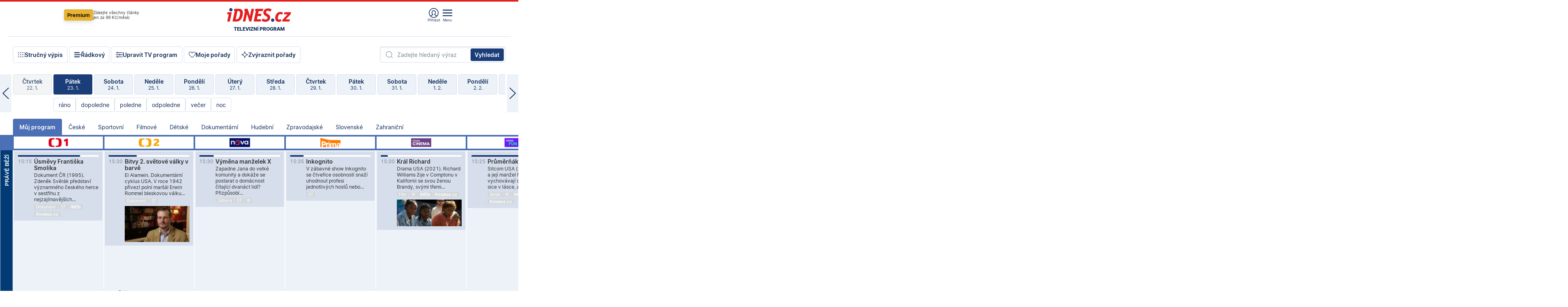

--- FILE ---
content_type: text/html; charset=windows-1250
request_url: https://tvprogram.idnes.cz/?t=detail&id=71011035
body_size: 109591
content:
<!doctype html>

<html lang="cs" class="css-d">
<head>
    
    <meta charset="windows-1250">
    <meta http-equiv="cache-control" content="no-cache">
    <meta name="viewport" content="width=device-width, initial-scale=1.0, minimum-scale=1.0">
    <title>TV program dnes a na 14 dn&#237; pro v&#237;ce ne&#382; 150 stanic</title>
    <meta name="description" property="og:description" lang="cs" content="Velk&#253; TV program obl&#237;ben&#253;ch stanic s mo&#382;nost&#237; vyhled&#225;v&#225;n&#237; podle denn&#237; doby, dn&#367; nebo slov. TV program - podrobn&#233; popisy i fotky, filmy, seri&#225;ly, sport...">
    <link rel="shortcut icon" href="https://1gr.cz/u/favicon/idnes.ico">
    <link rel="apple-touch-icon" href="https://1gr.cz/u/favicon/apple-touch-icon.png">
    <link rel="canonical" href="https://tvprogram.idnes.cz">
    <meta property="og:site_name" content="iDNES.cz">
    <meta property="og:type" content="website">
    <meta property="og:url" content="https://tvprogram.idnes.cz">
    <meta property="og:title" content="TV program dnes a na 14 dn&#237; pro v&#237;ce ne&#382; 150 stanic">
    <meta name="image" property="og:image" content="https://1gr.cz/o/ogimage/idnes2025.jpg">
    <meta name="twitter:site" content="@idnescz">
    <meta property="fb:app_id" content="120489248467">
    <link href="https://servis.idnes.cz/rss.aspx?c=kultura" rel="alternate" type="application/rss+xml" title="RSS">
	<meta name="cXenseParse:pageclass" content="frontpage">
	<meta name="cXenseParse:qiw-typobsahu" content="home">
	<meta name="cXenseParse:qiw-subsection" content="Kultura">
	<meta name="cXenseParse:qiw-ostrov" content="kultura">
	<meta name="cXenseParse:qiw-rubrika" content="tv-program">
	<meta name="cXenseParse:qiw-vylouceni" content="redesign24" data-separator=",">





<script>var Unidata = { "exdomena": "tvprogram.idnes.cz", "ostrov": "kultura", "rubrika": "tv-program", "zobrazeni": "home", "verze": "A", "reklama": true, "timestamp": 1769179548462.0, "webtype": "full", "section": "Zpravodajství", "subSection": "Kultura", "pageType": "default", "authors": [""], "keywords": ["redesign24"], "isLogged": false, "noAd": 0, "lidskost": 113942509120286
    };
        var pp_gemius_extraparameters = new Array('content=free', 'premium=false', 'verze=A', 'webtype=full');
    
</script>



<script>   Unidata.prebidConfig = [
{"wallpaper":{"code":"wallpaper","mediaTypes":{"banner":{"sizes":[[970,310],[750,100],[728,90],[970,250],[970,210],[500,200],[300,300],[480,300],[336,280],[750,200]]}}},"750x100":{"code":"750x100","mediaTypes":{"banner":{"sizes":[[750,100],[690,100],[728,90],[300,90],[468,60],[320,50]]}}}}
    ];</script>

<script>   Unidata.biddingData = [
{"branding":true,"750x100":true,"wallpaper":true}
    ];
   
</script>

<script>window.cpexPackageConfig = {
        publisherSettingsPath: 'https://cdn.cpex.cz/settings/production/mafra.js',
    websiteSettingsPath: 'https://cdn.cpex.cz/settings/production/mafra/idnes.cz_kultura.js'
    }
    document.head.appendChild(Object.assign(document.createElement('script'), { src: `https://cdn.cpex.cz/package/cpex-package${window.location.href.indexOf('debug') > -1 ? '.js' : '.min.js'}` }));
</script>

        <script type="text/javascript" src="https://delivery.r2b2.cz/hb/mafra/kultura.idnes.cz_desktop" async></script>
<script>window.Ads = {config:{"mBrandingOffsetTop":50,"desktopTopBar":111,"vignetteCappingTime":180000}}</script>



<style>
	@import "https://1gr.cz/css/idn4/base.css?rr=1764179992";
	@import "https://1gr.cz/css/idn4/uni.css?rr=1768918863";
	@import "https://1gr.cz/css/externi/reklama.css?rr=1761728186";
	@import "https://1gr.cz/css/idn4/portal.css?rr=1759938057";
	@import "https://1gr.cz/css/idn4/layout2.css?rr=1769177745";
	@import "https://1gr.cz/css/idn4/tvprog.css?rr=1768470635";
</style>

<script src="https://1gr.cz/js/uni/uni.js?rr=1764253092"></script>
<script src="https://1gr.cz/js/tv/2014.js?rr=1756411372"></script>




<script type="text/javascript">
        window.didomiConfig = { sdkPath: 'https://privacy.1gr.cz/', apiPath: 'https://privacy.1gr.cz/api' };
        window.Unidata = window.Unidata || {};
        window.Unidata.didomiVerze = '2';
        
    </script>
    
    <style>#didomi-notice { display: none!important; }</style>
    <script type="text/javascript">
        window.didomiEventListeners = window.didomiEventListeners || [];
        window.didomiEventListeners.push({ event: 'notice.shown', listener: function () { Didomi.notice.hide(); } });
    </script>
    
    <script src="https://1gr.cz/js/cmp/cookiewallCMP.js" async></script>
    

    <script>var adformtag = window.adformtag = window.adformtag || []; adformtag.push(function () { adformtag.setRequestParam('gdpr', '1'); });</script><script>Log.carkovacka("d=D&c=F&a=F&v=A&u=tv-program");</script><!-- G:Up kultura_tv-program-->
<!-- Gemius2013: TV program univerzal -->
<script>
if((/tech_max=[^;]*aplikace=1/.test(document.cookie)) || (/dCMP=[^;]*gemius=1/.test(document.cookie)) || !(typeof(Didomi) == "undefined" || !Didomi.getUserStatus().vendors.consent.enabled.includes(328)))
{ 
var pp_gemius_consent = true;
} else
{
var pp_gemius_use_cmp = true; 
}
if(!/(^|;)\s*nogemius=/.test(document.cookie)){
var pp_gemius_identifier = 'AkTqKCO_Yw9Ei2HHIVFcRKRursvGf6cCXnrPk.B3WE7.J7';

function gemius_pending(i) { window[i] = window[i] || function() {var x = window[i+'_pdata'] = window[i+'_pdata'] || []; x[x.length]=arguments;};};gemius_pending('gemius_hit'); gemius_pending('gemius_event'); gemius_pending('gemius_init'); gemius_pending('pp_gemius_hit'); gemius_pending('pp_gemius_event'); gemius_pending('pp_gemius_init'); (function(d,t) {try {var gt=d.createElement(t),s=d.getElementsByTagName(t)[0],l='http'+((location.protocol=='https:')?'s':''); gt.setAttribute('async','async');gt.setAttribute('defer','defer'); gt.src=l+'://spir.hit.gemius.pl/xgemius.js'; s.parentNode.insertBefore(gt,s);} catch (e) {}})(document,'script');
}
</script><!-- Analytics: kultura -->
<!-- Google Tag Manager -->
<script>
  window.dataLayer = window.dataLayer || [];
  if(MujPAS.prihlasen) dataLayer.push({'userType': 'member'});
  function gtag() { dataLayer.push(arguments); };
  gtag('consent', 'default', {
      'ad_storage': (/dCMP=[^;]*google=1/.test(document.cookie) ? 'granted' : 'denied'),
      'ad_user_data': (/dCMP=[^;]*google=1/.test(document.cookie) ? 'granted' : 'denied'),
      'analytics_storage': ((/dCMP=[^;]*mafra=\d\d1\d/.test(document.cookie)) || (typeof (Didomi) != 'undefined' && Didomi.getUserConsentStatus('publishers-Kqq3iPge', 'c:mafraas-Xd6p2mGA')) ? 'granted' : 'denied'),
      'ad_personalization': ((/dCMP=[^;]*mafra=\d1\d\d/.test(document.cookie)) || (typeof (Didomi) != 'undefined' && Didomi.getUserConsentStatus('publishers-UPqtcgaE', 'c:mafraas-Xd6p2mGA')) ? 'granted' : 'denied')  });
</script>
<noscript><iframe src="//www.googletagmanager.com/ns.html?id=GTM-WD22KH"
height="0" width="0" style="display:none;visibility:hidden"></iframe></noscript>
<script>(function(w,d,s,l,i){w[l]=w[l]||[];w[l].push({'gtm.start':
new Date().getTime(),event:'gtm.js'});var f=d.getElementsByTagName(s)[0],
j=d.createElement(s),dl=l!='dataLayer'?'&l='+l:'';j.async=true;j.src='//www.googletagmanager.com/gtm.js?id='+i+dl;f.parentNode.insertBefore(j,f);
})(window,document,'script','dataLayer','GTM-WD22KH');</script>
<!-- End Google Tag Manager -->



<script>
    consentFunction = function () {
        if (/dCMP=[^;]*piano=1/.test(document.cookie) || !(typeof (Didomi) == "undefined" || !Didomi.getUserStatus().vendors.consent.enabled.includes(412))) {
            var id = document.cookies.read("_mmid");
            var webIdCookie = document.cookies.read("\x5fwebid");
            if (id) {
                window.pdl = window.pdl || {};
                window.pdl.browserId = id;
                if (!Math.floor(Math.random() * 1000)) Log.ping(location.href, "logpiano\x5Fmmid\x5Fx1000");
            }
            else {
                Log.ping(location.href, "logpiano\x5Fnommid\x5F" + (webIdCookie ? "" : "no") + "webid" + (webIdCookie ? "\x5F" + webIdCookie[0] : ""));
            }

            if (!window.pianoLoaded) {
                window.pianoLoaded = true;
                var s = document.createElement("script");
                document.getElementsByTagName("head")[0].appendChild(s);
                s.src = "https://cdn.tinypass.com/api/tinypass.min.js";
            }
        }




        tp = window.tp || [];
        tp.push(["setAid", 'ldpllFOBpe']);
        tp.push(["setCxenseSiteId", "4732542837648372374"]);
        tp.push(["setEndpoint", 'https://buy-eu.piano.io/api/v3']);
        tp.push(["setEspEndpoint", 'https://api-esp-eu.piano.io']);
        tp.push(["setUseTinypassAccounts", false]);
        tp.push(["setUsePianoIdUserProvider", true]);
        var userState = Unidata.isLogged ? (Unidata.isSubscriber ? ["subscriber"] : ["logged"]) : ["notlogged"];
        tp.push(["setContentIsNative", Unidata.ostrov == "sdelenih"]);

        tp.push(["setCustomVariable", "premTarif", "tarif-none"]);
        tp.push(["setCustomVariable", "premFreq", "freq-none"]);
        tp.push(["setCustomVariable", "premMethod", "meth-none"]);
        tp.push(["setCustomVariable", "premAction", "act-none"]);
        tp.push(["setCustomVariable", "premDiscount", "disc-none"]);
        tp.push(["setCustomVariable", "premMkt", "mkt-0"]);
        tp.push(["setCustomVariable", "premTime", "time-morepass"]);
        tp.push(["setCustomVariable", "premTier", "_none"]);
        tp.push(["setCustomVariable", "premPrice", "0"]);
        tp.push(["setCustomVariable", "premNextPrice", "0"]);
        tp.push(["setCustomVariable", "testVerze", "verze-A"]);
        tp.push(["setCustomVariable", "webVerze", "full"]);
        tp.push(["setCustomVariable", "userState", userState]);
        tp.push(["setCustomVariable", "content", "free"]);
        tp.push(["setCustomVariable", "canonical", "https://tvprogram.idnes.cz"]);
        

        var setCustomParameters = {
            "qiw-premTarif": "tarif-none",    
            "aev-premTarif": "tarif-none",    
            "qiw-premFreq": "freq-none", 
            "qiw-premMethod": "meth-none", 
            "qiw-premAction": "act-none", 
            "qiw-premDiscount": "disc-none", 
            "qiw-premMkt": "mkt-0", 
            "qiw-premTime": "time-morepass", 
            "qiw-testVerze": "verze-A",
            "qiw-webVerze": "full",
            "qiw-content": "free"
        };

        window.cX = window.cX || { options: { consent: true, consentVersion: 2 } }; cX.callQueue = cX.callQueue || [];
        cX.callQueue.push(["setCustomParameters", setCustomParameters]);
        cX.callQueue.push(['setCustomParameters', { 'userState': userState }]);
        cX.callQueue.push(['setEventAttributes', { origin: 'qiw-idnes', persistedQueryId: '65782737c003a46ada22fb6a671d723069bfcc74' }]);

        var consent = (/dCMP=[^;]*piano=1/.test(document.cookie) || !(typeof (Didomi) == "undefined" || !Didomi.getUserStatus().vendors.consent.enabled.includes(412)));
        cX.callQueue.push(['setConsent', { pv: consent, segment: consent, ad: consent, recs: consent, geo: consent, device: consent }]);

        tp.push(["init", function () {
            tp.experience.init();
        }]);
    };

    consentFunction();
</script>
</head>
<body>
    
    
            
                <div class="counters">
                    
                </div>
                
                <div id="portal"><div class="iph" id="iph">
            <div id="iph-row" class="iph-row" score-box="menu2024-top">
                
                <div class="iph-logo" itemprop="publisher" itemscope itemtype="https://schema.org/Organization">
                    
                <meta itemprop="url" content="https://www.idnes.cz">
                <meta itemprop="name" content="iDNES.cz">
                <a href="https://www.idnes.cz/" title="iDNES.cz"  score-place="1" score-type="Section" score-id="idnes" itemprop="logo" itemscope itemtype="https://schema.org/ImageObject">iDNES.cz<meta itemprop="url" content="https://1gr.cz/u/loga-n4/idnes.svg"></a> </div>
                
                <div class="iph-row-in">
                    <div class="iph-prem"> 
        <a href="https://www.idnes.cz/ucet/prihlasit-premium?url=https%3A%2F%2Fwww.idnes.cz%2Fpremium%3Fzdroj%3Dtopmenu" class="btn-prem"> Premium</a>
		<p>Získejte všechny články <br> jen&nbsp;za&nbsp;99&nbsp;Kč/měsíc</p>
	</div>
                    
                    
                </div>
                <div class="iph-row-in">
                    <ul class="iph-icolist">
                        
                        <li><a href="https://www.idnes.cz/ucet/prihlasit?url=https%3a%2f%2ftvprogram.idnes.cz%2f" class="ico-login0"  score-place="1" score-type="Other" score-id="prihlasit">Přihlásit</a> <a data-js-xhr="1" href="https://www.idnes.cz/ucet" id="ico-login1" class="ico-login1" score-place="1" score-type="Other" score-id="mujucet">Můj účet</a></li>
                        
                        <li>
                            
                            <a onclick="element('iph').classes.add('iph-iphhm-visible'); element('iph').appendChild(element('iphhm-out')); element('iphhm-out').classes.add('iphhm-act');" class="ico-menu">Menu</a>
                             
                        </li>
                    </ul>
                    
                </div>
            </div>
            
            <ul class="iph-breadcrumb" id="iph-row2" score-box="menu2024-breadcrumb">
                
                <li><a href="https://tvprogram.idnes.cz"  score-place="1" score-type="Other" score-id="tv-program" title="Televizní program">Televizní program</a>
                    
                </li>
                
            </ul>
            
        </div>
        
        <script>Misc.rozdelMenu();</script>
        
        <script>Misc.iphSticky();</script><ul class="modify">
    <li class="searchfield-tv">
        

<form method="get" action="https://tvprogram.idnes.cz/hledani" id="search-tvprogram" class="naseptavac-obal naseptavac-obrazkovy">
    <div class="inp-out ico-search">
        <input type="text" id="hledej-tv" name="slovo" class="inp" placeholder="Zadejte hledaný výraz" autocomplete="off">
        <input type="submit" id="submit-tv" class="sen" value="Vyhledat">
        
    </div>
</form>
<script>Misc.naseptavac({"id":"search-tvprogram","zdroj":"/data.aspx?type=naseptavac\u0026source=tvprogram\u0026id=\u0026q={slovo}"});</script>

    </li>
    
    <li class="incomplete-false"><a href="javascript:;" class="ico-complete" onclick="TV.prepniStrucnost();"><span></span>Stručný výpis</a></li>
    <li class="incomplete-true"><a href="javascript:;" class="ico-complete" onclick="TV.prepniStrucnost();"><span></span>Úplný výpis</a></li>
    
    <li><a class="ico-rows" href="https://tvprogram.idnes.cz/?t=detail&id=71011035&set=row" onmousedown="Log.link(this,'tvprogram2015_radkovy_menu')"><span></span>Řádkový</a></li>
    
    <li><a class="ico-edit" id="tv-channel-edit" href="https://tvprogram.idnes.cz/#upravit"><span></span>Upravit TV program</a></li>
    <li><a class="ico-my" href="https://tvprogram.idnes.cz/moje-porady" onmousedown="Log.link(this,'tvprogram2015_mojeporady')"><span></span>Moje pořady</a></li>
    <li class="selection">
        <label onclick="element('assortment').classes.toggle('qblock');" class="ico-down"><span></span>Zvýraznit pořady</label>
        <div id="assortment">
            <ul>
                <li onclick="return TV.prepniZvyrazneni('zbv');"><span class="x-zbv"></span>zábava</li>
                <li onclick="return TV.prepniZvyrazneni('spr');"><span class="x-spr"></span>sport</li>
                <li onclick="return TV.prepniZvyrazneni('flm');"><span class="x-flm"></span>film</li>
                <li onclick="return TV.prepniZvyrazneni('ser');"><span class="x-ser"></span>seriál</li>
                <li onclick="return TV.prepniZvyrazneni('dkm');"><span class="x-dkm"></span>dokument</li>
                <li onclick="return TV.prepniZvyrazneni('hdb');"><span class="x-hdb"></span>hudba</li>
                <li onclick="return TV.prepniZvyrazneni('prd');"><span class="x-prd"></span>pro děti</li>
                <li onclick="return TV.prepniZvyrazneni('zpr');"><span class="x-zpr"></span>zprávy</li>
                <li onclick="return TV.prepniZvyrazneni('st');"><span class="x-st"></span>skryté titulky</li>
            </ul>
            <ul>
                <li onclick="return TV.prepniZvyrazneni('wd');"><span class="x-wd"></span>širokoúhlé</li>
                <li onclick="return TV.prepniZvyrazneni('zn');"><span class="x-zn"></span>znaková řeč</li>
                <li onclick="return TV.prepniZvyrazneni('prem');"><span class="x-prem"></span>premiéra</li>
                <li onclick="return TV.prepniZvyrazneni('live');"><span class="x-live"></span>živě</li>
                <li onclick="return TV.prepniZvyrazneni('tip');"><span class="x-tip"></span>tip</li>
                <li onclick="return TV.prepniZvyrazneni('idn');"><span class="x-idn"></span>iDNES recenze</li>
                <li onclick="return TV.prepniZvyrazneni('vid');"><span class="x-vid"></span>trailer</li>
                <li onclick="return TV.prepniZvyrazneni('mdb');"><span class="x-mdb"></span>IMDb</li>
                <li onclick="return TV.prepniZvyrazneni('kbx');"><span class="x-kbx"></span>Kinobox</li>
                <li onclick="return TV.prepniZvyrazneni();">zrušit zvýraznění</li>
            </ul>
        </div>
    </li>
    
</ul></div>
                                <div id="content" class="content">
                                    <!--reminderfcid-->
                                    
                                    
                                    
                                    <div class="timeline">
    <div class="daytoc-out">
        <div id="daytoc-levotoc" class="daytoc-prev"></div>
        <div id="daytoc-pravotoc" class="daytoc-next"></div>
        <div id="daytoc" class="daytoc">
            <ul class="list-day">
                
                <li class=" archived">
                    <a href="https://tvprogram.idnes.cz/?dt=24.12.2025" onmousedown="Log.link(this,'tvprogram2015_dny_23012026_24122025')">
                        <b>Středa</b>
                        <i>24. 12.</i>
                    </a>
                    
                </li>
                
                <li class=" archived">
                    <a href="https://tvprogram.idnes.cz/?dt=25.12.2025" onmousedown="Log.link(this,'tvprogram2015_dny_23012026_25122025')">
                        <b>Čtvrtek</b>
                        <i>25. 12.</i>
                    </a>
                    
                </li>
                
                <li class=" archived">
                    <a href="https://tvprogram.idnes.cz/?dt=26.12.2025" onmousedown="Log.link(this,'tvprogram2015_dny_23012026_26122025')">
                        <b>Pátek</b>
                        <i>26. 12.</i>
                    </a>
                    
                </li>
                
                <li class=" archived">
                    <a href="https://tvprogram.idnes.cz/?dt=27.12.2025" onmousedown="Log.link(this,'tvprogram2015_dny_23012026_27122025')">
                        <b>Sobota</b>
                        <i>27. 12.</i>
                    </a>
                    
                </li>
                
                <li class=" archived">
                    <a href="https://tvprogram.idnes.cz/?dt=28.12.2025" onmousedown="Log.link(this,'tvprogram2015_dny_23012026_28122025')">
                        <b>Neděle</b>
                        <i>28. 12.</i>
                    </a>
                    
                </li>
                
                <li class=" archived">
                    <a href="https://tvprogram.idnes.cz/?dt=29.12.2025" onmousedown="Log.link(this,'tvprogram2015_dny_23012026_29122025')">
                        <b>Pondělí</b>
                        <i>29. 12.</i>
                    </a>
                    
                </li>
                
                <li class=" archived">
                    <a href="https://tvprogram.idnes.cz/?dt=30.12.2025" onmousedown="Log.link(this,'tvprogram2015_dny_23012026_30122025')">
                        <b>Úterý</b>
                        <i>30. 12.</i>
                    </a>
                    
                </li>
                
                <li class=" archived">
                    <a href="https://tvprogram.idnes.cz/?dt=31.12.2025" onmousedown="Log.link(this,'tvprogram2015_dny_23012026_31122025')">
                        <b>Středa</b>
                        <i>31. 12.</i>
                    </a>
                    
                </li>
                
                <li class=" archived">
                    <a href="https://tvprogram.idnes.cz/?dt=1.1.2026" onmousedown="Log.link(this,'tvprogram2015_dny_23012026_01012026')">
                        <b>Čtvrtek</b>
                        <i>1. 1.</i>
                    </a>
                    
                </li>
                
                <li class=" archived">
                    <a href="https://tvprogram.idnes.cz/?dt=2.1.2026" onmousedown="Log.link(this,'tvprogram2015_dny_23012026_02012026')">
                        <b>Pátek</b>
                        <i>2. 1.</i>
                    </a>
                    
                </li>
                
                <li class=" archived">
                    <a href="https://tvprogram.idnes.cz/?dt=3.1.2026" onmousedown="Log.link(this,'tvprogram2015_dny_23012026_03012026')">
                        <b>Sobota</b>
                        <i>3. 1.</i>
                    </a>
                    
                </li>
                
                <li class=" archived">
                    <a href="https://tvprogram.idnes.cz/?dt=4.1.2026" onmousedown="Log.link(this,'tvprogram2015_dny_23012026_04012026')">
                        <b>Neděle</b>
                        <i>4. 1.</i>
                    </a>
                    
                </li>
                
                <li class=" archived">
                    <a href="https://tvprogram.idnes.cz/?dt=5.1.2026" onmousedown="Log.link(this,'tvprogram2015_dny_23012026_05012026')">
                        <b>Pondělí</b>
                        <i>5. 1.</i>
                    </a>
                    
                </li>
                
                <li class=" archived">
                    <a href="https://tvprogram.idnes.cz/?dt=6.1.2026" onmousedown="Log.link(this,'tvprogram2015_dny_23012026_06012026')">
                        <b>Úterý</b>
                        <i>6. 1.</i>
                    </a>
                    
                </li>
                
                <li class=" archived">
                    <a href="https://tvprogram.idnes.cz/?dt=7.1.2026" onmousedown="Log.link(this,'tvprogram2015_dny_23012026_07012026')">
                        <b>Středa</b>
                        <i>7. 1.</i>
                    </a>
                    
                </li>
                
                <li class=" archived">
                    <a href="https://tvprogram.idnes.cz/?dt=8.1.2026" onmousedown="Log.link(this,'tvprogram2015_dny_23012026_08012026')">
                        <b>Čtvrtek</b>
                        <i>8. 1.</i>
                    </a>
                    
                </li>
                
                <li class=" archived">
                    <a href="https://tvprogram.idnes.cz/?dt=9.1.2026" onmousedown="Log.link(this,'tvprogram2015_dny_23012026_09012026')">
                        <b>Pátek</b>
                        <i>9. 1.</i>
                    </a>
                    
                </li>
                
                <li class=" archived">
                    <a href="https://tvprogram.idnes.cz/?dt=10.1.2026" onmousedown="Log.link(this,'tvprogram2015_dny_23012026_10012026')">
                        <b>Sobota</b>
                        <i>10. 1.</i>
                    </a>
                    
                </li>
                
                <li class=" archived">
                    <a href="https://tvprogram.idnes.cz/?dt=11.1.2026" onmousedown="Log.link(this,'tvprogram2015_dny_23012026_11012026')">
                        <b>Neděle</b>
                        <i>11. 1.</i>
                    </a>
                    
                </li>
                
                <li class=" archived">
                    <a href="https://tvprogram.idnes.cz/?dt=12.1.2026" onmousedown="Log.link(this,'tvprogram2015_dny_23012026_12012026')">
                        <b>Pondělí</b>
                        <i>12. 1.</i>
                    </a>
                    
                </li>
                
                <li class=" archived">
                    <a href="https://tvprogram.idnes.cz/?dt=13.1.2026" onmousedown="Log.link(this,'tvprogram2015_dny_23012026_13012026')">
                        <b>Úterý</b>
                        <i>13. 1.</i>
                    </a>
                    
                </li>
                
                <li class=" archived">
                    <a href="https://tvprogram.idnes.cz/?dt=14.1.2026" onmousedown="Log.link(this,'tvprogram2015_dny_23012026_14012026')">
                        <b>Středa</b>
                        <i>14. 1.</i>
                    </a>
                    
                </li>
                
                <li class=" archived">
                    <a href="https://tvprogram.idnes.cz/?dt=15.1.2026" onmousedown="Log.link(this,'tvprogram2015_dny_23012026_15012026')">
                        <b>Čtvrtek</b>
                        <i>15. 1.</i>
                    </a>
                    
                </li>
                
                <li class=" archived">
                    <a href="https://tvprogram.idnes.cz/?dt=16.1.2026" onmousedown="Log.link(this,'tvprogram2015_dny_23012026_16012026')">
                        <b>Pátek</b>
                        <i>16. 1.</i>
                    </a>
                    
                </li>
                
                <li class=" archived">
                    <a href="https://tvprogram.idnes.cz/?dt=17.1.2026" onmousedown="Log.link(this,'tvprogram2015_dny_23012026_17012026')">
                        <b>Sobota</b>
                        <i>17. 1.</i>
                    </a>
                    
                </li>
                
                <li class=" archived">
                    <a href="https://tvprogram.idnes.cz/?dt=18.1.2026" onmousedown="Log.link(this,'tvprogram2015_dny_23012026_18012026')">
                        <b>Neděle</b>
                        <i>18. 1.</i>
                    </a>
                    
                </li>
                
                <li class=" archived">
                    <a href="https://tvprogram.idnes.cz/?dt=19.1.2026" onmousedown="Log.link(this,'tvprogram2015_dny_23012026_19012026')">
                        <b>Pondělí</b>
                        <i>19. 1.</i>
                    </a>
                    
                </li>
                
                <li class=" archived">
                    <a href="https://tvprogram.idnes.cz/?dt=20.1.2026" onmousedown="Log.link(this,'tvprogram2015_dny_23012026_20012026')">
                        <b>Úterý</b>
                        <i>20. 1.</i>
                    </a>
                    
                </li>
                
                <li class=" archived">
                    <a href="https://tvprogram.idnes.cz/?dt=21.1.2026" onmousedown="Log.link(this,'tvprogram2015_dny_23012026_21012026')">
                        <b>Středa</b>
                        <i>21. 1.</i>
                    </a>
                    
                </li>
                
                <li class=" archived">
                    <a href="https://tvprogram.idnes.cz/?dt=22.1.2026" onmousedown="Log.link(this,'tvprogram2015_dny_23012026_22012026')">
                        <b>Čtvrtek</b>
                        <i>22. 1.</i>
                    </a>
                    
                </li>
                
                <li class="act">
                    <a href="https://tvprogram.idnes.cz/?dt=23.1.2026" onmousedown="Log.link(this,'tvprogram2015_dny_23012026_23012026')">
                        <b>Pátek</b>
                        <i>23. 1.</i>
                    </a>
                    
                    <div>
                        <a onclick="return TV.najedCas(5)" href="javascript:;"><i>ráno</i></a>
                        <a onclick="return TV.najedCas(9)" href="javascript:;"><i>dopoledne</i></a>
                        <a onclick="return TV.najedCas(12)" href="javascript:;"><i>poledne</i></a>
                        <a onclick="return TV.najedCas(16)" href="javascript:;"><i>odpoledne</i></a>
                        <a onclick="return TV.najedCas(20)" href="javascript:;"><i>večer</i></a>
                        <a onclick="return TV.najedCas(24)" href="javascript:;"><i>noc</i></a>
                    </div>
                    
                </li>
                
                <li class="">
                    <a href="https://tvprogram.idnes.cz/?dt=24.1.2026" onmousedown="Log.link(this,'tvprogram2015_dny_23012026_24012026')">
                        <b>Sobota</b>
                        <i>24. 1.</i>
                    </a>
                    
                </li>
                
                <li class="">
                    <a href="https://tvprogram.idnes.cz/?dt=25.1.2026" onmousedown="Log.link(this,'tvprogram2015_dny_23012026_25012026')">
                        <b>Neděle</b>
                        <i>25. 1.</i>
                    </a>
                    
                </li>
                
                <li class="">
                    <a href="https://tvprogram.idnes.cz/?dt=26.1.2026" onmousedown="Log.link(this,'tvprogram2015_dny_23012026_26012026')">
                        <b>Pondělí</b>
                        <i>26. 1.</i>
                    </a>
                    
                </li>
                
                <li class="">
                    <a href="https://tvprogram.idnes.cz/?dt=27.1.2026" onmousedown="Log.link(this,'tvprogram2015_dny_23012026_27012026')">
                        <b>Úterý</b>
                        <i>27. 1.</i>
                    </a>
                    
                </li>
                
                <li class="">
                    <a href="https://tvprogram.idnes.cz/?dt=28.1.2026" onmousedown="Log.link(this,'tvprogram2015_dny_23012026_28012026')">
                        <b>Středa</b>
                        <i>28. 1.</i>
                    </a>
                    
                </li>
                
                <li class="">
                    <a href="https://tvprogram.idnes.cz/?dt=29.1.2026" onmousedown="Log.link(this,'tvprogram2015_dny_23012026_29012026')">
                        <b>Čtvrtek</b>
                        <i>29. 1.</i>
                    </a>
                    
                </li>
                
                <li class="">
                    <a href="https://tvprogram.idnes.cz/?dt=30.1.2026" onmousedown="Log.link(this,'tvprogram2015_dny_23012026_30012026')">
                        <b>Pátek</b>
                        <i>30. 1.</i>
                    </a>
                    
                </li>
                
                <li class=" second">
                    <a href="https://tvprogram.idnes.cz/?dt=31.1.2026" onmousedown="Log.link(this,'tvprogram2015_dny_23012026_31012026')">
                        <b>Sobota</b>
                        <i>31. 1.</i>
                    </a>
                    
                </li>
                
                <li class=" second">
                    <a href="https://tvprogram.idnes.cz/?dt=1.2.2026" onmousedown="Log.link(this,'tvprogram2015_dny_23012026_01022026')">
                        <b>Neděle</b>
                        <i>1. 2.</i>
                    </a>
                    
                </li>
                
                <li class=" second">
                    <a href="https://tvprogram.idnes.cz/?dt=2.2.2026" onmousedown="Log.link(this,'tvprogram2015_dny_23012026_02022026')">
                        <b>Pondělí</b>
                        <i>2. 2.</i>
                    </a>
                    
                </li>
                
                <li class=" second">
                    <a href="https://tvprogram.idnes.cz/?dt=3.2.2026" onmousedown="Log.link(this,'tvprogram2015_dny_23012026_03022026')">
                        <b>Úterý</b>
                        <i>3. 2.</i>
                    </a>
                    
                </li>
                
                <li class=" second">
                    <a href="https://tvprogram.idnes.cz/?dt=4.2.2026" onmousedown="Log.link(this,'tvprogram2015_dny_23012026_04022026')">
                        <b>Středa</b>
                        <i>4. 2.</i>
                    </a>
                    
                </li>
                
                <li class=" second">
                    <a href="https://tvprogram.idnes.cz/?dt=5.2.2026" onmousedown="Log.link(this,'tvprogram2015_dny_23012026_05022026')">
                        <b>Čtvrtek</b>
                        <i>5. 2.</i>
                    </a>
                    
                </li>
                
            </ul>
        </div>
        <script>Misc.kolotoc({ id: "daytoc", doprava: "daytoc-pravotoc", doleva: "daytoc-levotoc", start: 29, konecny: true });</script>
    </div>
</div>
<!--reminderfcid-->

<div id="tv-fix" class="header-normal">
    <ul class="tv-sel">
      <li class="act"><a href="https://tvprogram.idnes.cz/" onmousedown="Log.link(this,'tvprogram2015_kategorie_mojeporady')"><i>Můj program</i></a></li>
      
      <li><a href="https://tvprogram.idnes.cz/ceske" onmousedown="Log.link(this,'tvprogram2015_kategorie_ceske')"><i>České</i></a></li>
      
      <li><a href="https://tvprogram.idnes.cz/sportovni" onmousedown="Log.link(this,'tvprogram2015_kategorie_sport')"><i>Sportovní</i></a></li>
      
      <li><a href="https://tvprogram.idnes.cz/filmove" onmousedown="Log.link(this,'tvprogram2015_kategorie_film')"><i>Filmové</i></a></li>
      
      <li><a href="https://tvprogram.idnes.cz/detske" onmousedown="Log.link(this,'tvprogram2015_kategorie_detske')"><i>Dětské</i></a></li>
      
      <li><a href="https://tvprogram.idnes.cz/dokumentarni" onmousedown="Log.link(this,'tvprogram2015_kategorie_dokumenty')"><i>Dokumentární</i></a></li>
      
      <li><a href="https://tvprogram.idnes.cz/hudebni" onmousedown="Log.link(this,'tvprogram2015_kategorie_hudebni')"><i>Hudební</i></a></li>
      
      <li><a href="https://tvprogram.idnes.cz/zpravodajske" onmousedown="Log.link(this,'tvprogram2015_kategorie_zpravy')"><i>Zpravodajské</i></a></li>
      
      <li><a href="https://tvprogram.idnes.cz/slovenske" onmousedown="Log.link(this,'tvprogram2015_kategorie_slovenske')"><i>Slovenské</i></a></li>
      
      <li><a href="https://tvprogram.idnes.cz/zahranicni" onmousedown="Log.link(this,'tvprogram2015_kategorie_zahranicni')"><i>Zahraniční</i></a></li>
      
    </ul>
    <div class="tv-main-out" id="tv-wrapper">
            <table class="tv-main" id="tv-table">
                <thead id="tv-channels" class=" editable" style="width: 327em">
                    <tr>
                        <th class="col-time"></th>
                        
                        <th>
                            
                            <img class="tvlogo" src="https://1gr.cz/o/televize/loga-m/ct-1.png" title="ČT1" alt="ČT1" data-channel="1">
                            
                        </th>
                        
                        <th>
                            
                            <img class="tvlogo" src="https://1gr.cz/o/televize/loga-m/ct-2.png" title="ČT2" alt="ČT2" data-channel="2">
                            
                        </th>
                        
                        <th>
                            
                            <img class="tvlogo" src="https://1gr.cz/o/televize/loga-m/nova.png" title="Nova" alt="Nova" data-channel="3">
                            
                        </th>
                        
                        <th>
                            
                            <img class="tvlogo" src="https://1gr.cz/o/televize/loga-m/prima.png" title="Prima" alt="Prima" data-channel="4">
                            
                        </th>
                        
                        <th>
                            
                            <img class="tvlogo" src="https://1gr.cz/o/televize/loga-m/nova-cinema.png" title="Nova Cinema" alt="Nova Cinema" data-channel="78">
                            
                        </th>
                        
                        <th>
                            
                            <img class="tvlogo" src="https://1gr.cz/o/televize/loga-m/nova-fun.png" title="Nova Fun" alt="Nova Fun" data-channel="560">
                            
                        </th>
                        
                        <th>
                            
                            <img class="tvlogo" src="https://1gr.cz/o/televize/loga-m/nova-action.png" title="Nova Action" alt="Nova Action" data-channel="558">
                            
                        </th>
                        
                        <th>
                            
                            <img class="tvlogo" src="https://1gr.cz/o/televize/loga-m/nova-krimi.png" title="Nova Krimi" alt="Nova Krimi" data-channel="559">
                            
                        </th>
                        
                        <th>
                            
                            <img class="tvlogo" src="https://1gr.cz/o/televize/loga-m/prima-cool.png" title="Prima COOL" alt="Prima COOL" data-channel="92">
                            
                        </th>
                        
                        <th>
                            
                            <img class="tvlogo" src="https://1gr.cz/o/televize/loga-m/prima-love.png" title="Prima LOVE" alt="Prima LOVE" data-channel="226">
                            
                        </th>
                        
                        <th>
                            
                            <img class="tvlogo" src="https://1gr.cz/o/televize/loga-m/prima-zoom.png" title="Prima ZOOM" alt="Prima ZOOM" data-channel="331">
                            
                        </th>
                        
                        <th>
                            
                            <img class="tvlogo" src="https://1gr.cz/o/televize/loga-m/prima-max.png" title="Prima MAX" alt="Prima MAX" data-channel="474">
                            
                        </th>
                        
                        <th>
                            
                            <img class="tvlogo" src="https://1gr.cz/o/televize/loga-m/barrandov.png" title="Barrandov" alt="Barrandov" data-channel="89">
                            
                        </th>
                        
                        <th>
                            
                            <img class="tvlogo" src="https://1gr.cz/o/televize/loga-m/ct-4-sport.png" title="ČT sport" alt="ČT sport" data-channel="18">
                            
                        </th>
                        
                        <th>
                            
                            <img class="tvlogo" src="https://1gr.cz/o/televize/loga-m/ct-24.png" title="ČT24" alt="ČT24" data-channel="24">
                            
                        </th>
                        
                        <th>
                            
                            <img class="tvlogo" src="https://1gr.cz/o/televize/loga-m/ocko.png" title="Óčko" alt="Óčko" data-channel="19">
                            
                        </th>
                        
                        <th>
                            
                            <img class="tvlogo" src="https://1gr.cz/o/televize/loga-m/ct-d.png" title="ČT :D" alt="ČT :D" data-channel="94">
                            
                        </th>
                        
                        <th class="col-time"></th>
                    </tr>
                </thead>
                <tbody>
                    
                    <tr id="current" class="current">
                        <td class="col-time col-time-current"><u></u></td>
                        
                        <td><a class=" past now" data-channel="1" data-show="99876914" data-series="5" data-start="915" data-length="40" href="https://tvprogram.idnes.cz/ct-1/pa-15.15-usmevy-frantiska-smolika.id99876914-s5"><div class="x-dkm x-st x-mdb x-kbx"><u class="zizalka"><u style="width:77%;"></u></u><h3>Úsměvy Františka Smolíka</h3><small>15:15</small><p>Dokument ČR (1995). Zdeněk Svěrák představí významného českého herce v sestřihu z nejzajímavějších...</p><p><i class="x-dkm"></i><i class="x-st"></i><i class="x-mdb"></i><i class="x-kbx"></i></p> </div></a></td>
                        
                        <td><a class=" past now" data-channel="2" data-show="99877169" data-series="294523" data-start="930" data-length="45" href="https://tvprogram.idnes.cz/ct-2/pa-15.30-bitvy-2-svetove-valky-v-barve.id99877169-s294523"><div class="x-dkm x-st"><u class="zizalka"><u style="width:35%;"></u></u><h3>Bitvy 2. světové války v barvě</h3><small>15:30</small><p>El Alamein. Dokumentární cyklus USA. V roce 1942 přivezl polní maršál Erwin Rommel bleskovou válku...</p><p><i class="x-dkm"></i><i class="x-st"></i></p> <img width="143" src="//1gr.cz/data/tvprogram/images/prev/2/99877169/26428545.jpg" alt="Bitvy 2. světové války v barvě" class="imgal"></div></a></td>
                        
                        <td><a class=" past now" data-channel="3" data-show="99829155" data-series="174888" data-start="930" data-length="87" href="https://tvprogram.idnes.cz/nova/pa-15.30-vymena-manzelek-x.id99829155-s174888"><div class="x-zbv x-st x-wd"><u class="zizalka"><u style="width:18%;"></u></u><h3>Výměna manželek X</h3><small>15:30</small><p>Zapadne Jana do velké komunity a dokáže se postarat o domácnost čítající dvanáct lidí? Přizpůsobí...</p><p><i class="x-zbv"></i><i class="x-st"></i><i class="x-wd"></i></p> </div></a></td>
                        
                        <td><a class=" past now" data-channel="4" data-show="99742001" data-series="0" data-start="935" data-length="65" href="https://tvprogram.idnes.cz/prima/pa-15.35-inkognito.id99742001"><div class="x-st"><u class="zizalka"><u style="width:17%;"></u></u><h3>Inkognito</h3><small>15:35</small><p>V zábavné show Inkognito se čtveřice osobností snaží uhodnout profesi jednotlivých hostů nebo...</p><p><i class="x-st"></i></p> </div></a></td>
                        
                        <td><a class=" past now" data-channel="78" data-show="99829921" data-series="0" data-start="930" data-length="175" href="https://tvprogram.idnes.cz/nova-cinema/pa-15.30-kral-richard.id99829921"><div class="x-flm x-wd x-mdb x-kbx"><u class="zizalka"><u style="width:9%;"></u></u><h3>Král Richard</h3><small>15:30</small><p>Drama USA (2021). Richard Williams žije v Comptonu v Kalifornii se svou ženou Brandy, svými třemi...</p><p><i class="x-flm"></i><i class="x-wd"></i><i class="x-mdb"></i><i class="x-kbx"></i></p> <img width="143" src="//1gr.cz/data/tvprogram/images/prev/78/99829921/26430451.jpg" alt="Král Richard" class="imgal"></div></a></td>
                        
                        <td><a class=" past now" data-channel="560" data-show="99830179" data-series="139399" data-start="925" data-length="25" href="https://tvprogram.idnes.cz/nova-fun/pa-15.25-prumernakovi-iv-11.id99830179-s139399"><div class="x-ser x-wd x-mdb x-kbx"><u class="zizalka"><u style="width:83%;"></u></u><h3>Průměrňákovi IV (11)</h3><small>15:25</small><p>Sitcom USA (2012). Frankie a její manžel Mike vychovávají své potomstvo sice v lásce, ale se...</p><p><i class="x-ser"></i><i class="x-wd"></i><i class="x-mdb"></i><i class="x-kbx"></i></p> </div></a></td>
                        
                        <td><a class=" past now" data-channel="558" data-show="99829612" data-series="278761" data-start="925" data-length="30" href="https://tvprogram.idnes.cz/nova-action/pa-15.25-strazci-hranic-kanada-ii-8.id99829612-s278761"><div class="x-dkm x-wd"><u class="zizalka"><u style="width:69%;"></u></u><h3>Strážci hranic: Kanada II (8)</h3><small>15:25</small><p>Dokument Kan. (2013). Práce kanadské pohraniční a celní správy je náročná a zajímavá. Ne vždy se...</p><p><i class="x-dkm"></i><i class="x-wd"></i></p> </div></a></td>
                        
                        <td><a class=" past now" data-channel="559" data-show="99830744" data-series="158761" data-start="915" data-length="55" href="https://tvprogram.idnes.cz/nova-krimi/pa-15.15-dr-house-vii-12.id99830744-s158761"><div class="x-ser x-st x-wd x-mdb x-kbx"><u class="zizalka"><u style="width:56%;"></u></u><h3>Dr. House VII (12)</h3><small>15:15</small><p>Pamatuj si to. Seriál USA (2010). Tým léčí ženu, servírku s fenomenální pamětí, která měla problémy...</p><p><i class="x-ser"></i><i class="x-st"></i><i class="x-wd"></i><i class="x-mdb"></i><i class="x-kbx"></i></p> <img width="143" src="//1gr.cz/data/tvprogram/images/prev/559/99830744/26435101.jpg" alt="Dr. House VII (12)" class="imgal"></div></a></td>
                        
                        <td><a class=" past now" data-channel="92" data-show="99742407" data-series="119047" data-start="905" data-length="55" href="https://tvprogram.idnes.cz/prima-cool/pa-15.05-hvezdna-brana-ix-3.id99742407-s119047"><div class="x-ser x-st x-mdb x-kbx"><u class="zizalka"><u style="width:74%;"></u></u><h3>Hvězdná brána IX (3)</h3><small>15:05</small><p>Počátek. Seriál USA (2005). Tajemná brána do vesmíru se opět otevírá a speciální vojenská jednotka...</p><p><i class="x-ser"></i><i class="x-st"></i><i class="x-mdb"></i><i class="x-kbx"></i></p> </div></a></td>
                        
                        <td><a class=" past now" data-channel="226" data-show="99744925" data-series="262931" data-start="945" data-length="70" href="https://tvprogram.idnes.cz/prima-love/pa-15.45-cesty-domu-8.id99744925-s262931"><div class="x-ser x-st x-mdb x-kbx"><u class="zizalka"><u style="width:1%;"></u></u><h3>Cesty domů (8)</h3><small>15:45</small><p>Všechno, co potřebuju. Rodinný seriál ČR (2010). Domov je tam, kde na nás čeká láska. Soňa předloží...</p><p><i class="x-ser"></i><i class="x-st"></i><i class="x-mdb"></i><i class="x-kbx"></i></p> </div></a></td>
                        
                        <td><a class=" past now" data-channel="331" data-show="99744585" data-series="317158" data-start="945" data-length="65" href="https://tvprogram.idnes.cz/prima-zoom/pa-15.45-letecke-katastrofy-iii-13.id99744585-s317158"><div class="x-dkm"><u class="zizalka"><u style="width:1%;"></u></u><h3>Letecké katastrofy III (13)</h3><small>15:45</small><p>Přistání na moři. Dokument Kan. (2005). Zhlédněte zinscenované rekonstrukce, které pátrají po...</p><p><i class="x-dkm"></i></p> <img width="143" src="//1gr.cz/data/tvprogram/images/prev/331/99744585/26432288.jpg" alt="Letecké katastrofy III (13)" class="imgal"></div></a></td>
                        
                        <td><a class=" past now" data-channel="474" data-show="99743058" data-series="0" data-start="865" data-length="120" href="https://tvprogram.idnes.cz/prima-max/pa-14.25-noci-v-rodanthe.id99743058"><div class="x-flm x-idn x-mdb x-kbx"><u class="zizalka"><u style="width:67%;"></u></u><h3>Noci v Rodanthe</h3><small>14:25</small><p>Romantický film USA (2008). Adrienne a Jack žijí odděleně. Adrienne odjíždí do Rodanthe v Severní...</p><p><i class="x-flm"></i><i class="x-idn"></i><i class="x-mdb"></i><i class="x-kbx"></i></p> <img width="143" src="//1gr.cz/data/tvprogram/images/prev/474/99743058/26433047.jpg" alt="Noci v Rodanthe" class="imgal"></div></a></td>
                        
                        <td><a class=" past now" data-channel="89" data-show="99879229" data-series="178412" data-start="890" data-length="65" href="https://tvprogram.idnes.cz/barrandov/pa-14.50-zachranari.id99879229-s178412"><div class="x-zbv x-st"><u class="zizalka"><u style="width:86%;"></u></u><h3>Záchranáři</h3><small>14:50</small><p>Nikdo nezná tenkou hranici mezi životem a smrtí tak dobře jako oni. Záchranáři. V situacích, kdy...</p><p><i class="x-zbv"></i><i class="x-st"></i></p> <img width="143" src="//1gr.cz/data/tvprogram/images/prev/89/99879229/26430574.jpg" alt="Záchranáři" class="imgal"></div></a></td>
                        
                        <td><a class=" past now" data-channel="18" data-show="100503692" data-series="0" data-start="920" data-length="115" href="https://tvprogram.idnes.cz/ct-4-sport/pa-15.20-hazena-me-v-hazene-muzu-2026.id100503692"><div class="x-spr x-st x-wd x-live"><u class="zizalka"><u style="width:22%;"></u></u><h3>Házená: ME v házené mužů 2026</h3><small>15:20</small><p>Island - Chorvatsko. Přímý přenos utkání hlavní skupiny II evropského šampionátu ve švédském Malmö...</p><p><i class="x-spr"></i><i class="x-st"></i><i class="x-wd"></i><i class="x-live"></i></p> </div></a></td>
                        
                        <td><a class=" past now" data-channel="24" data-show="99962474" data-series="162518" data-start="933" data-length="27" href="https://tvprogram.idnes.cz/ct-24/pa-15.33-studio-ct24.id99962474-s162518"><div class="x-zpr x-st"><u class="zizalka"><u style="width:47%;"></u></u><h3>Studio ČT24</h3><small>15:33</small><p>Aktuální rozhovory na aktuální témata v ČR i ve světě. Možnost přerušení vysílání v důsledku...</p><p><i class="x-zpr"></i><i class="x-st"></i></p> </div></a></td>
                        
                        <td><a class=" past now" data-channel="19" data-show="99881069" data-series="269412" data-start="900" data-length="60" href="https://tvprogram.idnes.cz/ocko/pa-15.00-1charted.id99881069-s269412"><div class=""><u class="zizalka"><u style="width:76%;"></u></u><h3>1Charted</h3><small>15:00</small><p>Klipy z prvních příček</p> </div></a></td>
                        
                        <td><a class=" past now" data-channel="94" data-show="99877606" data-series="145334" data-start="935" data-length="30" href="https://tvprogram.idnes.cz/ct-d/pa-15.35-wifina.id99877606-s145334"><div class="x-prd x-st x-prem"><u class="zizalka"><u style="width:36%;"></u></u><h3>Wifina</h3><small>15:35</small><p>Pro děti, které chtějí vědět víc!</p><p><i class="x-prd"></i><i class="x-st"></i><i class="x-prem"></i></p> <img width="143" src="//1gr.cz/data/tvprogram/images/prev/94/99877606/26431176.jpg" alt="Wifina" class="imgal"></div></a></td>
                        
                        <td class="col-time col-time-current"><u></u></td>
                    </tr>
                    
                    <tr id="tv-ad">
                        <td class="col-time"></td>
                        <td colspan="17">
                            <div>
                                <div class="text">
                                    <hr class="h">
                                    <div id="r-middleboard" class="r-main m31 s_750x100"><div class="r-head"><span></span></div><div class="r-body"><div id='750x100'></div><div class="fc0"></div></div></div>
                                </div>
                            </div>
                        </td>
                        <td class="col-time"></td>
                    </tr>
                    
                    <tr id="t00" class="past" >
                        <td class="col-time col-time-0"><u id="h00"></u></td>
                        
                        <td><a class=" past" data-channel="1" data-show="99876894" data-series="36" data-start="15" data-length="30" href="https://tvprogram.idnes.cz/ct-1/ct-00.15-az-kviz.id99876894-s36"><div class="x-zbv x-st"><h3>AZ-kvíz</h3><small>00:15</small><p>Soutěž pro každého</p><p><i class="x-zbv"></i><i class="x-st"></i></p> <img width="143" src="//1gr.cz/data/tvprogram/images/prev/1/99876894/26420422.jpg" alt="AZ-kvíz" class="imgal"></div></a><a class=" past" data-channel="1" data-show="99962022" data-series="144887" data-start="45" data-length="25" href="https://tvprogram.idnes.cz/ct-1/ct-00.45-bananove-rybicky.id99962022-s144887"><div class="x-zbv x-st"><h3>Banánové rybičky</h3><small>00:45</small><p>Talk show (2006). Zábavná talk show Haliny Pawlowské, tentokrát na téma „jak využít veselí“....</p><p><i class="x-zbv"></i><i class="x-st"></i></p> </div></a><a class=" past" data-channel="1" data-show="99876896" data-series="59" data-start="70" data-length="25" href="https://tvprogram.idnes.cz/ct-1/ct-01.10-chalupa-je-hra.id99876896-s59"><div class="x-zbv x-st"><h3>Chalupa je hra</h3><small>01:10</small><p>Marocký štuk v kamenném sklepě. Magazín nejen pro chataře a chalupáře</p><p><i class="x-zbv"></i><i class="x-st"></i></p> </div></a><a class=" past" data-channel="1" data-show="99876897" data-series="144897" data-start="95" data-length="20" href="https://tvprogram.idnes.cz/ct-1/ct-01.35-bydleni-je-hra.id99876897-s144897"><div class="x-zbv x-st"><h3>Bydlení je hra</h3><small>01:35</small><p>Na přestavbě nešetřete, ušetříte. Magazín o kultuře bydlení</p><p><i class="x-zbv"></i><i class="x-st"></i></p> </div></a><a class=" past" data-channel="1" data-show="99876898" data-series="159899" data-start="115" data-length="20" href="https://tvprogram.idnes.cz/ct-1/ct-01.55-rajske-zahrady.id99876898-s159899"><div class="x-dkm x-st"><h3>Rajské zahrady</h3><small>01:55</small><p>Podzámecká zahrada v Kroměříži. Dokument (2009). Zuzana Slavíková provází parkem olomouckých...</p><p><i class="x-dkm"></i><i class="x-st"></i></p> <img width="143" src="//1gr.cz/data/tvprogram/images/prev/1/99876898/26420433.jpg" alt="Rajské zahrady" class="imgal"></div></a><a class=" past" data-channel="1" data-show="99876899" data-series="140136" data-start="135" data-length="150" href="https://tvprogram.idnes.cz/ct-1/ct-02.15-dobre-rano.id99876899-s140136"><div class="x-zpr x-mdb x-kbx"><h3>Dobré ráno</h3><small>02:15</small><p>Startovací dávka energie! Ranní show České televize</p><p><i class="x-zpr"></i><i class="x-mdb"></i><i class="x-kbx"></i></p> <img width="143" src="//1gr.cz/data/tvprogram/images/prev/1/99876899/26420447.jpg" alt="Dobré ráno" class="imgal"></div></a><a class=" past" data-channel="1" data-show="99876900" data-series="207099" data-start="285" data-length="30" href="https://tvprogram.idnes.cz/ct-1/ct-04.45-hobby-nasi-doby.id99876900-s207099"><div class="x-zbv x-st"><h3>Hobby naší doby</h3><small>04:45</small><p>Jiřina Bohdalová v půlhodince inspirací a zajímavostí pro volný čas</p><p><i class="x-zbv"></i><i class="x-st"></i></p> <img width="143" src="//1gr.cz/data/tvprogram/images/prev/1/99876900/26420455.jpg" alt="Hobby naší doby" class="imgal"></div></a></td>
                        
                        <td><a class=" past" data-channel="2" data-show="99877145" data-series="319810" data-start="20" data-length="10" href="https://tvprogram.idnes.cz/ct-2/ct-00.20-ceskoslovensky-filmovy-tydenik-1976-1601-2379.id99877145-s319810"><div class="x-dkm x-st"><h3>Československý filmový týdeník 1976 (1601/2379)</h3><small>00:20</small><p>Dokument. Jak byl promítán v kinech právě před padesáti lety</p><p><i class="x-dkm"></i><i class="x-st"></i></p> </div></a><a class=" past" data-channel="2" data-show="99877146" data-series="0" data-start="30" data-length="80" href="https://tvprogram.idnes.cz/ct-2/ct-00.30-pachova-stopa.id99877146"><div class="x-dkm x-st x-idn"><h3>Pachová stopa</h3><small>00:30</small><p>Dokument. Chybí vám důkazy a přesto chcete zazářit ve statistikách úspěšně uzavřených případů? Je...</p><p><i class="x-dkm"></i><i class="x-st"></i><i class="x-idn"></i></p> <img width="143" src="//1gr.cz/data/tvprogram/images/prev/2/99877146/26514934.jpg" alt="Pachová stopa" class="imgal"></div></a><a class=" past" data-channel="2" data-show="99877147" data-series="171733" data-start="110" data-length="25" href="https://tvprogram.idnes.cz/ct-2/ct-01.50-na-hranici-tradic.id99877147-s171733"><div class="x-dkm x-st"><h3>Na hranici tradic</h3><small>01:50</small><p>Když přede kolovrátek. Dokument (2011). Ruční zpracování ovčí vlny je jednou z nejstarších lidských...</p><p><i class="x-dkm"></i><i class="x-st"></i></p> </div></a><a class=" past" data-channel="2" data-show="99877148" data-series="76" data-start="135" data-length="20" href="https://tvprogram.idnes.cz/ct-2/ct-02.15-zaslapane-projekty.id99877148-s76"><div class="x-dkm x-st"><h3>Zašlapané projekty</h3><small>02:15</small><p>První byla EMA. Dokument ČR (2009). Už před čtyřiceti lety mohl vzniknout náš elektromobil na...</p><p><i class="x-dkm"></i><i class="x-st"></i></p> <img width="143" src="//1gr.cz/data/tvprogram/images/prev/2/99877148/26420618.jpg" alt="Zašlapané projekty" class="imgal"></div></a><a class=" past" data-channel="2" data-show="99877149" data-series="207405" data-start="155" data-length="15" href="https://tvprogram.idnes.cz/ct-2/ct-02.35-v-zajeti-zelezne-opony.id99877149-s207405"><div class="x-dkm x-st"><h3>V zajetí železné opony</h3><small>02:35</small><p>Hodíme tě ze skály! Dokumentární cyklus (2007). Petr Pospíchal poznal v sedmdesátých i osmdesátých...</p><p><i class="x-dkm"></i><i class="x-st"></i></p> </div></a><a class=" past" data-channel="2" data-show="99963448" data-series="194162" data-start="170" data-length="25" href="https://tvprogram.idnes.cz/ct-2/ct-02.50-folklorni-vylety.id99963448-s194162"><div class="x-zbv x-st"><h3>Folklorní výlety</h3><small>02:50</small><p>Když děti najdou svoji partu ve folklorním souboru, jako jsou chrudimská Kuřátka, a žijí horáckými...</p><p><i class="x-zbv"></i><i class="x-st"></i></p> </div></a><a class=" past" data-channel="2" data-show="99877151" data-series="0" data-start="195" data-length="25" href="https://tvprogram.idnes.cz/ct-2/ct-03.15-temna-bus.id99877151"><div class="x-dkm x-st"><h3>Temná buš</h3><small>03:15</small><p>Dokument (2016). Záchrana antilopy Derbyho v africkém Senegalu</p><p><i class="x-dkm"></i><i class="x-st"></i></p> </div></a><a class=" past" data-channel="2" data-show="99877152" data-series="146811" data-start="220" data-length="30" href="https://tvprogram.idnes.cz/ct-2/ct-03.40-cesty-viry.id99877152-s146811"><div class="x-dkm x-st"><h3>Cesty víry</h3><small>03:40</small><p>Davidové z Lukavce. Dokument (2019). Václav David se synem Janem slouží Bohu na koňských hřbetech i...</p><p><i class="x-dkm"></i><i class="x-st"></i></p> </div></a><a class=" past" data-channel="2" data-show="99877153" data-series="144916" data-start="250" data-length="25" href="https://tvprogram.idnes.cz/ct-2/ct-04.10-folklorika.id99877153-s144916"><div class="x-zbv x-st"><h3>Folklorika</h3><small>04:10</small><p>Geldarské ságy ze Smoliny. Do velkolepého natáčení zapojili mladí filmoví amatéři celou valašskou...</p><p><i class="x-zbv"></i><i class="x-st"></i></p> </div></a><a class=" past" data-channel="2" data-show="99877154" data-series="202664" data-start="275" data-length="20" href="https://tvprogram.idnes.cz/ct-2/ct-04.35-neznama-zeme.id99877154-s202664"><div class="x-dkm x-st x-zn"><h3>Neznámá Země</h3><small>04:35</small><p>Cesty světem. Dokument (2003). S horolezcem Reinholdem Messnerem za dobyvateli nejvyšší hory světa....</p><p><i class="x-dkm"></i><i class="x-st"></i><i class="x-zn"></i></p> </div></a><a class=" past" data-channel="2" data-show="99877155" data-series="320429" data-start="295" data-length="25" href="https://tvprogram.idnes.cz/ct-2/ct-04.55-terapie-9-45.id99877155-s320429"><div class="x-ser x-st x-mdb x-kbx"><h3>Terapie (9/45)</h3><small>04:55</small><p>Seriál ČR (2011). Různí lidé, různé příběhy. Z české produkce HBO. Kamera A. Šurkala. </p><p><i class="x-ser"></i><i class="x-st"></i><i class="x-mdb"></i><i class="x-kbx"></i></p> </div></a></td>
                        
                        <td><a class=" past" data-channel="3" data-show="99829137" data-series="254564" data-start="45" data-length="60" href="https://tvprogram.idnes.cz/nova/ct-00.45-kriminalka-las-vegas-vii-1.id99829137-s254564"><div class="x-ser x-st x-wd x-mdb x-kbx"><h3>Kriminálka Las Vegas VII (1)</h3><small>00:45</small><p>Stavba na zabití – 1. část. Krimiseriál USA (2006). Ve známém cirkusu je nalezena mrtvá žena....</p><p><i class="x-ser"></i><i class="x-st"></i><i class="x-wd"></i><i class="x-mdb"></i><i class="x-kbx"></i></p> <img width="143" src="//1gr.cz/data/tvprogram/images/prev/3/99829137/26420745.jpg" alt="Kriminálka Las Vegas VII (1)" class="imgal"></div></a><a class=" past" data-channel="3" data-show="99829138" data-series="148902" data-start="105" data-length="40" href="https://tvprogram.idnes.cz/nova/ct-01.45-kriminalka-las-vegas-xv-3.id99829138-s148902"><div class="x-ser x-st x-wd x-mdb x-kbx"><h3>Kriminálka Las Vegas XV (3)</h3><small>01:45</small><p>Zlá krev. Krimiseriál USA (2014). Domácí najde ve svém bytě mrtvého podnájemníka se střelnou ránou...</p><p><i class="x-ser"></i><i class="x-st"></i><i class="x-wd"></i><i class="x-mdb"></i><i class="x-kbx"></i></p> <img width="143" src="//1gr.cz/data/tvprogram/images/prev/3/99829138/26420750.jpg" alt="Kriminálka Las Vegas XV (3)" class="imgal"></div></a><a class=" past" data-channel="3" data-show="99829139" data-series="144926" data-start="145" data-length="65" href="https://tvprogram.idnes.cz/nova/ct-02.25-vikend.id99829139-s144926"><div class="x-zbv x-wd"><h3>Víkend</h3><small>02:25</small><p>Příběhy štěstí, proher a objevů</p><p><i class="x-zbv"></i><i class="x-wd"></i></p> <img width="143" src="//1gr.cz/data/tvprogram/images/prev/3/99829139/26420753.jpg" alt="Víkend" class="imgal"></div></a><a class=" past" data-channel="3" data-show="99829140" data-series="319286" data-start="210" data-length="45" href="https://tvprogram.idnes.cz/nova/ct-03.30-ulice-5054.id99829140-s319286"><div class="x-ser x-st x-mdb x-kbx"><h3>Ulice (5054)</h3><small>03:30</small><p>Seriál ČR (2026). Vladimíra Hrušku a Soňu Čechovou spojuje tajemná minulost, která je pro Soňu...</p><p><i class="x-ser"></i><i class="x-st"></i><i class="x-mdb"></i><i class="x-kbx"></i></p> </div></a><a class=" past" data-channel="3" data-show="99829141" data-series="211118" data-start="255" data-length="65" href="https://tvprogram.idnes.cz/nova/ct-04.15-ordinace-v-ruzove-zahrade-2-567.id99829141-s211118"><div class="x-ser x-st x-wd x-mdb x-kbx"><h3>Ordinace v růžové zahradě 2 (567)</h3><small>04:15</small><p>Tohle není konec. Seriál ČR (2015). Koliha se mstí: obviní Andreu z krádeže opiátů. Mázl se zaplete...</p><p><i class="x-ser"></i><i class="x-st"></i><i class="x-wd"></i><i class="x-mdb"></i><i class="x-kbx"></i></p> </div></a></td>
                        
                        <td><a class=" past" data-channel="4" data-show="99741985" data-series="169402" data-start="60" data-length="60" href="https://tvprogram.idnes.cz/prima/ct-01.00-policie-v-akci.id99741985-s169402"><div class="x-zbv x-st"><h3>Policie v akci</h3><small>01:00</small><p>Čtyři případy, čtyři lidské osudy. Reální policisté, případy ukazující skutečný život a volání o...</p><p><i class="x-zbv"></i><i class="x-st"></i></p> <img width="143" src="//1gr.cz/data/tvprogram/images/prev/4/99741985/26420965.jpg" alt="Policie v akci" class="imgal"></div></a><a class=" past" data-channel="4" data-show="99741986" data-series="210907" data-start="120" data-length="55" href="https://tvprogram.idnes.cz/prima/ct-02.00-namorni-vysetrovaci-sluzba-x-23.id99741986-s210907"><div class="x-ser x-st x-mdb x-kbx"><h3>Námořní vyšetřovací služba X (23)</h3><small>02:00</small><p>Dvojité zaslepení. Krimiseriál USA (2012). Tým zvláštních agentů, kteří operují mimo vojenské...</p><p><i class="x-ser"></i><i class="x-st"></i><i class="x-mdb"></i><i class="x-kbx"></i></p> <img width="143" src="//1gr.cz/data/tvprogram/images/prev/4/99741986/26420970.jpg" alt="Námořní vyšetřovací služba X (23)" class="imgal"></div></a><a class=" past" data-channel="4" data-show="99741987" data-series="210907" data-start="175" data-length="55" href="https://tvprogram.idnes.cz/prima/ct-02.55-namorni-vysetrovaci-sluzba-x-24.id99741987-s210907"><div class="x-ser x-st x-mdb x-kbx"><h3>Námořní vyšetřovací služba X (24)</h3><small>02:55</small><p>Ať uděláš cokoli. Krimiseriál USA (2012). Tým zvláštních agentů, kteří operují mimo vojenské...</p><p><i class="x-ser"></i><i class="x-st"></i><i class="x-mdb"></i><i class="x-kbx"></i></p> <img width="143" src="//1gr.cz/data/tvprogram/images/prev/4/99741987/26420975.jpg" alt="Námořní vyšetřovací služba X (24)" class="imgal"></div></a><a class=" past" data-channel="4" data-show="99741988" data-series="169402" data-start="230" data-length="55" href="https://tvprogram.idnes.cz/prima/ct-03.50-policie-v-akci.id99741988-s169402"><div class="x-zbv x-st"><h3>Policie v akci</h3><small>03:50</small><p>Čtyři případy, čtyři lidské osudy. Reální policisté, případy ukazující skutečný život a volání o...</p><p><i class="x-zbv"></i><i class="x-st"></i></p> <img width="143" src="//1gr.cz/data/tvprogram/images/prev/4/99741988/26420976.jpg" alt="Policie v akci" class="imgal"></div></a><a class=" past" data-channel="4" data-show="99741989" data-series="207105" data-start="285" data-length="70" href="https://tvprogram.idnes.cz/prima/ct-04.45-libovky-pepy-libickeho.id99741989-s207105"><div class="x-zbv"><h3>Libovky Pepy Libického</h3><small>04:45</small><p>Hezké bydlení není o luxusu, ale o inspiraci a nápadech. A zručný kutil Pepa Libický má nápadů...</p><p><i class="x-zbv"></i></p> <img width="143" src="//1gr.cz/data/tvprogram/images/prev/4/99741989/26420980.jpg" alt="Libovky Pepy Libického" class="imgal"></div></a></td>
                        
                        <td><a class=" past" data-channel="78" data-show="99829913" data-series="0" data-start="0" data-length="115" href="https://tvprogram.idnes.cz/nova-cinema/ct-00.00-vsechno-nejhorsi-2.id99829913"><div class="x-flm x-wd x-mdb x-kbx"><h3>Všechno nejhorší 2</h3><small>00:00</small><p>Hororová komedie USA (2019). Vysokoškolačka Tree bývala strašná potvora než uvízla, na své...</p><p><i class="x-flm"></i><i class="x-wd"></i><i class="x-mdb"></i><i class="x-kbx"></i></p> <img width="143" src="//1gr.cz/data/tvprogram/images/prev/78/99829913/26422544.jpg" alt="Všechno nejhorší 2" class="imgal"></div></a><a class=" past" data-channel="78" data-show="99829914" data-series="0" data-start="115" data-length="115" href="https://tvprogram.idnes.cz/nova-cinema/ct-01.55-gangy-z-marseille.id99829914"><div class="x-flm x-wd x-mdb x-kbx"><h3>Gangy z Marseille</h3><small>01:55</small><p>Akční film Fr. (2020). Policista z protigangové jednotky Richard Vronski dostane za úkol vyšetřit...</p><p><i class="x-flm"></i><i class="x-wd"></i><i class="x-mdb"></i><i class="x-kbx"></i></p> <img width="143" src="//1gr.cz/data/tvprogram/images/prev/78/99829914/26422556.jpg" alt="Gangy z Marseille" class="imgal"></div></a><a class=" past" data-channel="78" data-show="99829915" data-series="0" data-start="230" data-length="165" href="https://tvprogram.idnes.cz/nova-cinema/ct-03.50-purpurova-barva.id99829915"><div class="x-flm x-wd"><h3>Purpurová barva</h3><small>03:50</small><p>Muzikál USA (2023). Muzikálová adaptace slavného románu Alice Walker. Příběh lásky a lidské...</p><p><i class="x-flm"></i><i class="x-wd"></i></p> </div></a></td>
                        
                        <td><a class=" past" data-channel="560" data-show="99830147" data-series="232064" data-start="5" data-length="25" href="https://tvprogram.idnes.cz/nova-fun/ct-00.05-teorie-velkeho-tresku-xi-16.id99830147-s232064"><div class="x-ser x-st x-wd x-mdb x-kbx"><h3>Teorie velkého třesku XI (16)</h3><small>00:05</small><p>Seriál USA (2017). Ani nadprůměrně vysoké IQ nezaručuje, že člověk rozumí všemu. Například ženám......</p><p><i class="x-ser"></i><i class="x-st"></i><i class="x-wd"></i><i class="x-mdb"></i><i class="x-kbx"></i></p> <img width="143" src="//1gr.cz/data/tvprogram/images/prev/560/99830147/26427862.jpg" alt="Teorie velkého třesku XI (16)" class="imgal"></div></a><a class=" past" data-channel="560" data-show="99830148" data-series="232064" data-start="30" data-length="25" href="https://tvprogram.idnes.cz/nova-fun/ct-00.30-teorie-velkeho-tresku-xi-17.id99830148-s232064"><div class="x-ser x-st x-wd x-mdb x-kbx"><h3>Teorie velkého třesku XI (17)</h3><small>00:30</small><p>Seriál USA (2017). Ani nadprůměrně vysoké IQ nezaručuje, že člověk rozumí všemu. Například ženám......</p><p><i class="x-ser"></i><i class="x-st"></i><i class="x-wd"></i><i class="x-mdb"></i><i class="x-kbx"></i></p> <img width="143" src="//1gr.cz/data/tvprogram/images/prev/560/99830148/26427870.jpg" alt="Teorie velkého třesku XI (17)" class="imgal"></div></a><a class=" past" data-channel="560" data-show="99830149" data-series="232064" data-start="55" data-length="30" href="https://tvprogram.idnes.cz/nova-fun/ct-00.55-teorie-velkeho-tresku-xi-18.id99830149-s232064"><div class="x-ser x-st x-wd x-mdb x-kbx"><h3>Teorie velkého třesku XI (18)</h3><small>00:55</small><p>Seriál USA (2017). Ani nadprůměrně vysoké IQ nezaručuje, že člověk rozumí všemu. Například ženám......</p><p><i class="x-ser"></i><i class="x-st"></i><i class="x-wd"></i><i class="x-mdb"></i><i class="x-kbx"></i></p> <img width="143" src="//1gr.cz/data/tvprogram/images/prev/560/99830149/26427878.jpg" alt="Teorie velkého třesku XI (18)" class="imgal"></div></a><a class=" past" data-channel="560" data-show="99830150" data-series="232064" data-start="85" data-length="25" href="https://tvprogram.idnes.cz/nova-fun/ct-01.25-teorie-velkeho-tresku-xi-19.id99830150-s232064"><div class="x-ser x-st x-wd x-mdb x-kbx"><h3>Teorie velkého třesku XI (19)</h3><small>01:25</small><p>Seriál USA (2017). Ani nadprůměrně vysoké IQ nezaručuje, že člověk rozumí všemu. Například ženám......</p><p><i class="x-ser"></i><i class="x-st"></i><i class="x-wd"></i><i class="x-mdb"></i><i class="x-kbx"></i></p> <img width="143" src="//1gr.cz/data/tvprogram/images/prev/560/99830150/26427879.jpg" alt="Teorie velkého třesku XI (19)" class="imgal"></div></a><a class=" past" data-channel="560" data-show="99830151" data-series="282689" data-start="110" data-length="20" href="https://tvprogram.idnes.cz/nova-fun/ct-01.50-chuva-k-pohledani-iv-26.id99830151-s282689"><div class="x-ser x-mdb x-kbx"><h3>Chůva k pohledání IV (26)</h3><small>01:50</small><p>Sitcom USA (1996-1997). Vypadá to, že chůva Fran je přesně to, co ovdovělý producent Max a jeho...</p><p><i class="x-ser"></i><i class="x-mdb"></i><i class="x-kbx"></i></p> </div></a><a class=" past" data-channel="560" data-show="99830152" data-series="284499" data-start="130" data-length="25" href="https://tvprogram.idnes.cz/nova-fun/ct-02.10-chuva-k-pohledani-v-1.id99830152-s284499"><div class="x-ser x-mdb x-kbx"><h3>Chůva k pohledání V (1)</h3><small>02:10</small><p>Sitcom USA (1997-1998). Vypadá to, že chůva Fran je přesně to, co ovdovělý producent Max a jeho...</p><p><i class="x-ser"></i><i class="x-mdb"></i><i class="x-kbx"></i></p> </div></a><a class=" past" data-channel="560" data-show="99830153" data-series="231782" data-start="155" data-length="20" href="https://tvprogram.idnes.cz/nova-fun/ct-02.35-maly-sheldon-iii-18.id99830153-s231782"><div class="x-ser x-wd x-mdb x-kbx"><h3>Malý Sheldon III (18)</h3><small>02:35</small><p>Komediální seriál USA (2019). Pro devitileteho Sheldona není snadné být největším géniem své doby....</p><p><i class="x-ser"></i><i class="x-wd"></i><i class="x-mdb"></i><i class="x-kbx"></i></p> <img width="143" src="//1gr.cz/data/tvprogram/images/prev/560/99830153/26427896.jpg" alt="Malý Sheldon III (18)" class="imgal"></div></a><a class=" past" data-channel="560" data-show="99830154" data-series="145122" data-start="175" data-length="30" href="https://tvprogram.idnes.cz/nova-fun/ct-02.55-tele-tele.id99830154-s145122"><div class="x-zbv"><h3>TELE TELE</h3><small>02:55</small><p>Žerty stranou aneb Pokus M. Suchánka, R. Genzera a V. Žilkové o pirátské vysílání TV Nova</p><p><i class="x-zbv"></i></p> </div></a><a class=" past" data-channel="560" data-show="99830155" data-series="276960" data-start="205" data-length="35" href="https://tvprogram.idnes.cz/nova-fun/ct-03.25-susedia-iv-7.id99830155-s276960"><div class="x-ser x-wd x-mdb x-kbx"><h3>Susedia IV (7)</h3><small>03:25</small><p>Seriál SR (2018). František a Žužu se stěhují do nového bytu a zjistí, že jejich dávní sousedé, se...</p><p><i class="x-ser"></i><i class="x-wd"></i><i class="x-mdb"></i><i class="x-kbx"></i></p> </div></a><a class=" past" data-channel="560" data-show="99830156" data-series="276960" data-start="240" data-length="30" href="https://tvprogram.idnes.cz/nova-fun/ct-04.00-susedia-iv-8.id99830156-s276960"><div class="x-ser x-wd x-mdb x-kbx"><h3>Susedia IV (8)</h3><small>04:00</small><p>Seriál SR (2018). František a Žužu se stěhují do nového bytu a zjistí, že jejich dávní sousedé, se...</p><p><i class="x-ser"></i><i class="x-wd"></i><i class="x-mdb"></i><i class="x-kbx"></i></p> </div></a><a class=" past" data-channel="560" data-show="99830157" data-series="276960" data-start="270" data-length="40" href="https://tvprogram.idnes.cz/nova-fun/ct-04.30-susedia-iv-9.id99830157-s276960"><div class="x-ser x-wd x-mdb x-kbx"><h3>Susedia IV (9)</h3><small>04:30</small><p>Seriál SR (2018). František a Žužu se stěhují do nového bytu a zjistí, že jejich dávní sousedé, se...</p><p><i class="x-ser"></i><i class="x-wd"></i><i class="x-mdb"></i><i class="x-kbx"></i></p> </div></a></td>
                        
                        <td><a class=" past" data-channel="558" data-show="99829585" data-series="167941" data-start="25" data-length="65" href="https://tvprogram.idnes.cz/nova-action/ct-00.25-kobra-11-xxi-3.id99829585-s167941"><div class="x-ser x-st x-wd x-mdb x-kbx"><h3>Kobra 11 XXI (3)</h3><small>00:25</small><p>Krimiseriál N (2016). Jejich revírem už dávno není jen dálnice. Tempo však mají stále vražedné! </p><p><i class="x-ser"></i><i class="x-st"></i><i class="x-wd"></i><i class="x-mdb"></i><i class="x-kbx"></i></p> <img width="143" src="//1gr.cz/data/tvprogram/images/prev/558/99829585/26427031.jpg" alt="Kobra 11 XXI (3)" class="imgal"></div></a><a class=" past" data-channel="558" data-show="99829586" data-series="322012" data-start="90" data-length="40" href="https://tvprogram.idnes.cz/nova-action/ct-01.30-mechanici-z-rust-valley-iv-1.id99829586-s322012"><div class="x-zbv x-wd"><h3>Mechanici z Rust Valley IV (1)</h3><small>01:30</small><p>Reality show Kan. (2022). Na úpatí Skalistých hor se nachází jedinečná komunita automobilových...</p><p><i class="x-zbv"></i><i class="x-wd"></i></p> </div></a><a class=" past" data-channel="558" data-show="99829587" data-series="274174" data-start="130" data-length="45" href="https://tvprogram.idnes.cz/nova-action/ct-02.10-pomozte-autum-viii-2.id99829587-s274174"><div class="x-zbv x-wd"><h3>Pomozte autům VIII (2)</h3><small>02:10</small><p>Reality show VB (2019). Dva mechanici, Fuzz Townshend a Tim Shaw, pomáhají majitelům klasických...</p><p><i class="x-zbv"></i><i class="x-wd"></i></p> </div></a><a class=" past" data-channel="558" data-show="99829588" data-series="278761" data-start="175" data-length="20" href="https://tvprogram.idnes.cz/nova-action/ct-02.55-strazci-hranic-kanada-ii-2.id99829588-s278761"><div class="x-dkm x-wd"><h3>Strážci hranic: Kanada II (2)</h3><small>02:55</small><p>Dokument Kan. (2013). Práce kanadské pohraniční a celní správy je náročná a zajímavá. Ne vždy se...</p><p><i class="x-dkm"></i><i class="x-wd"></i></p> </div></a><a class=" past" data-channel="558" data-show="99829589" data-series="278761" data-start="195" data-length="25" href="https://tvprogram.idnes.cz/nova-action/ct-03.15-strazci-hranic-kanada-ii-3.id99829589-s278761"><div class="x-dkm x-wd"><h3>Strážci hranic: Kanada II (3)</h3><small>03:15</small><p>Dokument Kan. (2013). Práce kanadské pohraniční a celní správy je náročná a zajímavá. Ne vždy se...</p><p><i class="x-dkm"></i><i class="x-wd"></i></p> </div></a><a class=" past" data-channel="558" data-show="99829590" data-series="128984" data-start="220" data-length="40" href="https://tvprogram.idnes.cz/nova-action/ct-03.40-kriminalka-new-york-ii-9.id99829590-s128984"><div class="x-ser x-wd x-mdb x-kbx"><h3>Kriminálka New York II (9)</h3><small>03:40</small><p>Krimiseriál USA (2005). V opravně panenek je nalezen mrtvý majitel firmy. Podle stop je patrné, že...</p><p><i class="x-ser"></i><i class="x-wd"></i><i class="x-mdb"></i><i class="x-kbx"></i></p> <img width="143" src="//1gr.cz/data/tvprogram/images/prev/558/99829590/26427241.jpg" alt="Kriminálka New York II (9)" class="imgal"></div></a><a class=" past" data-channel="558" data-show="99829591" data-series="0" data-start="260" data-length="25" href="https://tvprogram.idnes.cz/nova-action/ct-04.20-44cup.id99829591"><div class="x-wd"><h3>44Cup</h3><small>04:20</small><p>Dokument o extrémních sportech</p><p><i class="x-wd"></i></p> </div></a><a class=" past" data-channel="558" data-show="99829592" data-series="0" data-start="285" data-length="35" href="https://tvprogram.idnes.cz/nova-action/ct-04.45-noc-hokejovych-legend-ohlednuti.id99829592"><div class="x-wd"><h3>Noc hokejových legend - ohlédnutí</h3><small>04:45</small><p>Ohlédnutí za exhibičním zápasem hvězd týmu Vienna Capitals proti ikonám českého hokeje</p><p><i class="x-wd"></i></p> </div></a></td>
                        
                        <td><a class=" past" data-channel="559" data-show="99830727" data-series="158761" data-start="40" data-length="40" href="https://tvprogram.idnes.cz/nova-krimi/ct-00.40-dr-house-vii-10.id99830727-s158761"><div class="x-ser x-st x-wd x-mdb x-kbx"><h3>Dr. House VII (10)</h3><small>00:40</small><p>Cukr, nebo bič. Seriál USA (2010). Ve výcvikovém táboře pro mladistvé delikventy zkolabuje...</p><p><i class="x-ser"></i><i class="x-st"></i><i class="x-wd"></i><i class="x-mdb"></i><i class="x-kbx"></i></p> <img width="143" src="//1gr.cz/data/tvprogram/images/prev/559/99830727/26427395.jpg" alt="Dr. House VII (10)" class="imgal"></div></a><a class=" past" data-channel="559" data-show="99830728" data-series="300799" data-start="80" data-length="95" href="https://tvprogram.idnes.cz/nova-krimi/ct-01.20-columbo-59.id99830728-s300799"><div class="x-ser x-st x-wd x-mdb x-kbx"><h3>Columbo (59)</h3><small>01:20</small><p>Smrt bere jackpot. Detektivní seriál USA (1991). Columbo vyšetřuje majitele klenotnictví, jehož...</p><p><i class="x-ser"></i><i class="x-st"></i><i class="x-wd"></i><i class="x-mdb"></i><i class="x-kbx"></i></p> <img width="143" src="//1gr.cz/data/tvprogram/images/prev/559/99830728/26427403.jpg" alt="Columbo (59)" class="imgal"></div></a><a class=" past" data-channel="559" data-show="99830729" data-series="154734" data-start="175" data-length="40" href="https://tvprogram.idnes.cz/nova-krimi/ct-02.55-telo-jako-dukaz-11.id99830729-s154734"><div class="x-ser x-wd x-mdb x-kbx"><h3>Tělo jako důkaz (11)</h3><small>02:55</small><p>Druhé šance. Krimiseriál USA (2011). Doktorka Megan Huntová bývala vynikající neurochirurgyní,...</p><p><i class="x-ser"></i><i class="x-wd"></i><i class="x-mdb"></i><i class="x-kbx"></i></p> <img width="143" src="//1gr.cz/data/tvprogram/images/prev/559/99830729/26427410.jpg" alt="Tělo jako důkaz (11)" class="imgal"></div></a><a class=" past" data-channel="559" data-show="99830730" data-series="154734" data-start="215" data-length="40" href="https://tvprogram.idnes.cz/nova-krimi/ct-03.35-telo-jako-dukaz-12.id99830730-s154734"><div class="x-ser x-wd x-mdb x-kbx"><h3>Tělo jako důkaz (12)</h3><small>03:35</small><p>Pohřešovaný. Krimiseriál USA (2011). Doktorka Megan Huntová bývala vynikající neurochirurgyní,...</p><p><i class="x-ser"></i><i class="x-wd"></i><i class="x-mdb"></i><i class="x-kbx"></i></p> <img width="143" src="//1gr.cz/data/tvprogram/images/prev/559/99830730/26427417.jpg" alt="Tělo jako důkaz (12)" class="imgal"></div></a><a class=" past" data-channel="559" data-show="99830731" data-series="158761" data-start="255" data-length="50" href="https://tvprogram.idnes.cz/nova-krimi/ct-04.15-dr-house-vii-9.id99830731-s158761"><div class="x-ser x-st x-wd x-mdb x-kbx"><h3>Dr. House VII (9)</h3><small>04:15</small><p>V nadživotní velikosti. Seriál USA (2010). Tým léčí muže, který v metru skočil do kolejiště, aby...</p><p><i class="x-ser"></i><i class="x-st"></i><i class="x-wd"></i><i class="x-mdb"></i><i class="x-kbx"></i></p> <img width="143" src="//1gr.cz/data/tvprogram/images/prev/559/99830731/26427430.jpg" alt="Dr. House VII (9)" class="imgal"></div></a></td>
                        
                        <td><a class=" past" data-channel="92" data-show="99742383" data-series="228482" data-start="10" data-length="30" href="https://tvprogram.idnes.cz/prima-cool/ct-00.10-simpsonovi-xxxii-16.id99742383-s228482"><div class="x-ser x-st x-mdb x-kbx"><h3>Simpsonovi XXXII (16)</h3><small>00:10</small><p>Příběh Vánoc minulých. Animovaný seriál USA (2021). Simpsonovi tentokrát odhalí nejen tajemství z...</p><p><i class="x-ser"></i><i class="x-st"></i><i class="x-mdb"></i><i class="x-kbx"></i></p> </div></a><a class=" past" data-channel="92" data-show="99742384" data-series="228482" data-start="40" data-length="25" href="https://tvprogram.idnes.cz/prima-cool/ct-00.40-simpsonovi-xxxii-17.id99742384-s228482"><div class="x-ser x-st x-mdb x-kbx"><h3>Simpsonovi XXXII (17)</h3><small>00:40</small><p>Marge a její parťačky. Animovaný seriál USA (2021). Ve Springfieldu se chystá galavečer. Sarah...</p><p><i class="x-ser"></i><i class="x-st"></i><i class="x-mdb"></i><i class="x-kbx"></i></p> </div></a><a class=" past" data-channel="92" data-show="99742385" data-series="228482" data-start="65" data-length="30" href="https://tvprogram.idnes.cz/prima-cool/ct-01.05-simpsonovi-xxxii-18.id99742385-s228482"><div class="x-ser x-st x-mdb x-kbx"><h3>Simpsonovi XXXII (18)</h3><small>01:05</small><p>Burnsovy burgery. Animovaný seriál USA (2021). Montgomery Burns začne s konzumací hamburgerů, což u...</p><p><i class="x-ser"></i><i class="x-st"></i><i class="x-mdb"></i><i class="x-kbx"></i></p> </div></a><a class=" past" data-channel="92" data-show="99742386" data-series="228482" data-start="95" data-length="25" href="https://tvprogram.idnes.cz/prima-cool/ct-01.35-simpsonovi-xxxii-19.id99742386-s228482"><div class="x-ser x-st x-mdb x-kbx"><h3>Simpsonovi XXXII (19)</h3><small>01:35</small><p>Animovaný seriál USA (2021). Líziným imaginárním kamarádem se stane britský zpěvák z osmdesátých...</p><p><i class="x-ser"></i><i class="x-st"></i><i class="x-mdb"></i><i class="x-kbx"></i></p> </div></a><a class=" past" data-channel="92" data-show="100068507" data-series="311416" data-start="120" data-length="30" href="https://tvprogram.idnes.cz/prima-cool/ct-02.00-griffinovi-ii-8.id100068507-s311416"><div class="x-ser x-st x-mdb x-kbx"><h3>Griffinovi II (8)</h3><small>02:00</small><p>Ropuší problém. Animovaný seriál USA (2000). V městečku se rozšířila nová a velmi neobvyklá droga....</p><p><i class="x-ser"></i><i class="x-st"></i><i class="x-mdb"></i><i class="x-kbx"></i></p> </div></a><a class=" past" data-channel="92" data-show="100068508" data-series="311416" data-start="150" data-length="30" href="https://tvprogram.idnes.cz/prima-cool/ct-02.30-griffinovi-ii-9.id100068508-s311416"><div class="x-ser x-st x-mdb x-kbx"><h3>Griffinovi II (9)</h3><small>02:30</small><p>Zhrzený milovník. Animovaný seriál USA (2000). Zatímco se Peter a Lois snaží dostat ze zajetí...</p><p><i class="x-ser"></i><i class="x-st"></i><i class="x-mdb"></i><i class="x-kbx"></i></p> </div></a><a class=" past" data-channel="92" data-show="100068509" data-series="311416" data-start="180" data-length="20" href="https://tvprogram.idnes.cz/prima-cool/ct-03.00-griffinovi-ii-10.id100068509-s311416"><div class="x-ser x-st x-mdb x-kbx"><h3>Griffinovi II (10)</h3><small>03:00</small><p>Něco na tom Pauliem je. Animovaný seriál USA (2000). Peter se nechá opět napálit a koupí nepojízdné...</p><p><i class="x-ser"></i><i class="x-st"></i><i class="x-mdb"></i><i class="x-kbx"></i></p> </div></a><a class=" past" data-channel="92" data-show="99742390" data-series="119047" data-start="200" data-length="55" href="https://tvprogram.idnes.cz/prima-cool/ct-03.20-hvezdna-brana-ix-1.id99742390-s119047"><div class="x-ser x-st x-mdb x-kbx"><h3>Hvězdná brána IX (1)</h3><small>03:20</small><p>Avalon 1/2. Seriál USA (2005). Tajemná brána do vesmíru se opět otevírá a speciální vojenská...</p><p><i class="x-ser"></i><i class="x-st"></i><i class="x-mdb"></i><i class="x-kbx"></i></p> </div></a><a class=" past" data-channel="92" data-show="99742391" data-series="119047" data-start="255" data-length="55" href="https://tvprogram.idnes.cz/prima-cool/ct-04.15-hvezdna-brana-ix-2.id99742391-s119047"><div class="x-ser x-st x-mdb x-kbx"><h3>Hvězdná brána IX (2)</h3><small>04:15</small><p>Avalon 2/2. Seriál USA (2005). Tajemná brána do vesmíru se opět otevírá a speciální vojenská...</p><p><i class="x-ser"></i><i class="x-st"></i><i class="x-mdb"></i><i class="x-kbx"></i></p> </div></a></td>
                        
                        <td><a class=" past" data-channel="226" data-show="99744910" data-series="182836" data-start="25" data-length="55" href="https://tvprogram.idnes.cz/prima-love/ct-00.25-velvet-37.id99744910-s182836"><div class="x-ser x-mdb x-kbx"><h3>Velvet (37)</h3><small>00:25</small><p>Zpátky doma. Romantický seriál Šp. (2013-2016). Na konci padesátých let nabízí madridský obchodní...</p><p><i class="x-ser"></i><i class="x-mdb"></i><i class="x-kbx"></i></p> <img width="143" src="//1gr.cz/data/tvprogram/images/prev/226/99744910/26423959.jpg" alt="Velvet (37)" class="imgal"></div></a><a class=" past" data-channel="226" data-show="99744911" data-series="182836" data-start="80" data-length="60" href="https://tvprogram.idnes.cz/prima-love/ct-01.20-velvet-38.id99744911-s182836"><div class="x-ser x-mdb x-kbx"><h3>Velvet (38)</h3><small>01:20</small><p>Nová kolekce. Romantický seriál Šp. (2013-2016). Na konci padesátých let nabízí madridský obchodní...</p><p><i class="x-ser"></i><i class="x-mdb"></i><i class="x-kbx"></i></p> <img width="143" src="//1gr.cz/data/tvprogram/images/prev/226/99744911/26423997.jpg" alt="Velvet (38)" class="imgal"></div></a><a class=" past" data-channel="226" data-show="99744912" data-series="320405" data-start="140" data-length="60" href="https://tvprogram.idnes.cz/prima-love/ct-02.20-laska-a-nenavist-23.id99744912-s320405"><div class="x-ser x-mdb x-kbx"><h3>Láska a nenávist (23)</h3><small>02:20</small><p>První polibek. Romantický seriál Tur. (2022). Náhodné setkání Tolgy, oblíbeného herce na vrcholu...</p><p><i class="x-ser"></i><i class="x-mdb"></i><i class="x-kbx"></i></p> </div></a><a class=" past" data-channel="226" data-show="99744913" data-series="320405" data-start="200" data-length="35" href="https://tvprogram.idnes.cz/prima-love/ct-03.20-laska-a-nenavist-24.id99744913-s320405"><div class="x-ser x-mdb x-kbx"><h3>Láska a nenávist (24)</h3><small>03:20</small><p>Psychopatův konec. Romantický seriál Tur. (2022). Náhodné setkání Tolgy, oblíbeného herce na...</p><p><i class="x-ser"></i><i class="x-mdb"></i><i class="x-kbx"></i></p> </div></a><a class=" past" data-channel="226" data-show="99744914" data-series="262931" data-start="235" data-length="50" href="https://tvprogram.idnes.cz/prima-love/ct-03.55-cesty-domu-6.id99744914-s262931"><div class="x-ser x-st x-mdb x-kbx"><h3>Cesty domů (6)</h3><small>03:55</small><p>Chci je smířit. Rodinný seriál ČR (2010). Domov je tam, kde na nás čeká láska. Karolína chce...</p><p><i class="x-ser"></i><i class="x-st"></i><i class="x-mdb"></i><i class="x-kbx"></i></p> </div></a><a class=" past" data-channel="226" data-show="99744915" data-series="262931" data-start="285" data-length="75" href="https://tvprogram.idnes.cz/prima-love/ct-04.45-cesty-domu-7.id99744915-s262931"><div class="x-ser x-st x-mdb x-kbx"><h3>Cesty domů (7)</h3><small>04:45</small><p>Myslím to vážně. Rodinný seriál ČR (2010). Domov je tam, kde na nás čeká láska. Karolína udělá...</p><p><i class="x-ser"></i><i class="x-st"></i><i class="x-mdb"></i><i class="x-kbx"></i></p> </div></a></td>
                        
                        <td><a class=" past" data-channel="331" data-show="99744570" data-series="316630" data-start="5" data-length="55" href="https://tvprogram.idnes.cz/prima-zoom/ct-00.05-ufo-zkoumani-fenomenu-3.id99744570-s316630"><div class="x-dkm x-st"><h3>UFO: Zkoumání fenoménu (3)</h3><small>00:05</small><p>Dokument USA (2023). Po desetiletí americká vláda popírala existenci UFO a odmítala zveřejňovat...</p><p><i class="x-dkm"></i><i class="x-st"></i></p> <img width="143" src="//1gr.cz/data/tvprogram/images/prev/331/99744570/26424660.jpg" alt="UFO: Zkoumání fenoménu (3)" class="imgal"></div></a><a class=" past" data-channel="331" data-show="99744571" data-series="280865" data-start="60" data-length="55" href="https://tvprogram.idnes.cz/prima-zoom/ct-01.00-vetrelci-davnoveku-xiv-11.id99744571-s280865"><div class="x-dkm x-st x-mdb x-kbx"><h3>Vetřelci dávnověku XIV (11)</h3><small>01:00</small><p>Neuvěřitelné stavby. Dokument USA (2019). Podle některých badatelů dokazují staré legendy, záznamy...</p><p><i class="x-dkm"></i><i class="x-st"></i><i class="x-mdb"></i><i class="x-kbx"></i></p> <img width="143" src="//1gr.cz/data/tvprogram/images/prev/331/99744571/26424664.jpg" alt="Vetřelci dávnověku XIV (11)" class="imgal"></div></a><a class=" past" data-channel="331" data-show="99744572" data-series="313052" data-start="115" data-length="60" href="https://tvprogram.idnes.cz/prima-zoom/ct-01.55-lafayettova-eskadra-2-2.id99744572-s313052"><div class="x-dkm"><h3>Lafayettova eskadra (2/2)</h3><small>01:55</small><p>Dokument USA (2021). Byli mezi prvními americkými dobrovolníky, kteří přišli na pomoc Francii v...</p><p><i class="x-dkm"></i></p> <img width="143" src="//1gr.cz/data/tvprogram/images/prev/331/99744572/26424668.jpg" alt="Lafayettova eskadra (2/2)" class="imgal"></div></a><a class=" past" data-channel="331" data-show="99744573" data-series="313460" data-start="175" data-length="60" href="https://tvprogram.idnes.cz/prima-zoom/ct-02.55-kouzlo-zeleznicni-architektury-iv-1.id99744573-s313460"><div class="x-dkm"><h3>Kouzlo železniční architektury IV (1)</h3><small>02:55</small><p>Forth Bridge. Dokument VB (2022). Tim Dunn miluje vše kolem železnic. Společně s ním můžeme...</p><p><i class="x-dkm"></i></p> <img width="143" src="//1gr.cz/data/tvprogram/images/prev/331/99744573/26424669.jpg" alt="Kouzlo železniční architektury IV (1)" class="imgal"></div></a><a class=" past" data-channel="331" data-show="99744574" data-series="312469" data-start="235" data-length="80" href="https://tvprogram.idnes.cz/prima-zoom/ct-03.55-divokym-karibikem-s-liz-bonninovou-4.id99744574-s312469"><div class="x-dkm"><h3>Divokým Karibikem s Liz Bonninovou (4)</h3><small>03:55</small><p>Karibské pobřeží Jižní Ameriky. Dokument VB (2023). Rozlehlé Karibské moře se sedmi tisíci ostrovy...</p><p><i class="x-dkm"></i></p> <img width="143" src="//1gr.cz/data/tvprogram/images/prev/331/99744574/26424673.jpg" alt="Divokým Karibikem s Liz Bonninovou (4)" class="imgal"></div></a></td>
                        
                        <td><a class=" past" data-channel="474" data-show="99743049" data-series="0" data-start="15" data-length="120" href="https://tvprogram.idnes.cz/prima-max/ct-00.15-propadli-lasce.id99743049"><div class="x-flm x-mdb x-kbx"><h3>Propadlí lásce</h3><small>00:15</small><p>Romantická komedie USA (1997). Sama opustí životní láska kvůli francouzskému majiteli restaurace,...</p><p><i class="x-flm"></i><i class="x-mdb"></i><i class="x-kbx"></i></p> <img width="143" src="//1gr.cz/data/tvprogram/images/prev/474/99743049/26425420.jpg" alt="Propadlí lásce" class="imgal"></div></a><a class=" past" data-channel="474" data-show="99743050" data-series="0" data-start="135" data-length="165" href="https://tvprogram.idnes.cz/prima-max/ct-02.15-pribeh-tarzana-pana-opic.id99743050"><div class="x-flm x-st x-mdb x-kbx"><h3>Příběh Tarzana - pána opic</h3><small>02:15</small><p>Dobrodružný film VB (1984). Opuštěného lidského mláděte se na ostrově ujmou opice, které ho naučí...</p><p><i class="x-flm"></i><i class="x-st"></i><i class="x-mdb"></i><i class="x-kbx"></i></p> <img width="143" src="//1gr.cz/data/tvprogram/images/prev/474/99743050/26425429.jpg" alt="Příběh Tarzana - pána opic" class="imgal"></div></a></td>
                        
                        <td><a class=" past" data-channel="89" data-show="100107657" data-series="146529" data-start="30" data-length="10" href="https://tvprogram.idnes.cz/barrandov/ct-00.30-nase-zpravy.id100107657-s146529"><div class="x-zpr"><h3>Naše zprávy</h3><small>00:30</small><p>První televizní zprávy v Česku</p><p><i class="x-zpr"></i></p> <img width="143" src="//1gr.cz/data/tvprogram/images/prev/89/100107657/26436007.jpg" alt="Naše zprávy" class="imgal"></div></a><a class=" past" data-channel="89" data-show="100107658" data-series="273887" data-start="40" data-length="10" href="https://tvprogram.idnes.cz/barrandov/ct-00.40-vip-svet.id100107658-s273887"><div class="x-zbv"><h3>VIP svět</h3><small>00:40</small><p>VIP svět vás zahrne novinkami ze světa showbyznysu</p><p><i class="x-zbv"></i></p> <img width="143" src="//1gr.cz/data/tvprogram/images/prev/89/100107658/26436008.jpg" alt="VIP svět" class="imgal"></div></a><a class=" past" data-channel="89" data-show="100107659" data-series="0" data-start="50" data-length="70" href="https://tvprogram.idnes.cz/barrandov/ct-00.50-exkluziv.id100107659"><div class="x-st"><h3>Exkluziv!</h3><small>00:50</small><p>Nahlédněte spolu s námi do světa hvězd a jejich nejbližších</p><p><i class="x-st"></i></p> </div></a><a class=" past" data-channel="89" data-show="100107660" data-series="148792" data-start="120" data-length="55" href="https://tvprogram.idnes.cz/barrandov/ct-02.00-na-plac.id100107660-s148792"><div class="x-st"><h3>Na plac!</h3><small>02:00</small><p>Šance pro herce z ulice</p><p><i class="x-st"></i></p> <img width="143" src="//1gr.cz/data/tvprogram/images/prev/89/100107660/26436009.jpg" alt="Na plac!" class="imgal"></div></a><a class=" past" data-channel="89" data-show="100107661" data-series="148781" data-start="175" data-length="90" href="https://tvprogram.idnes.cz/barrandov/ct-02.55-ostrihano.id100107661-s148781"><div class="x-st"><h3>Ostříháno</h3><small>02:55</small><p>Čtyři kadeřníci v soutěži na ostří nůžek</p><p><i class="x-st"></i></p> </div></a><a class=" past" data-channel="89" data-show="99879222" data-series="160111" data-start="265" data-length="90" href="https://tvprogram.idnes.cz/barrandov/ct-04.25-nebezpecne-vztahy.id99879222-s160111"><div class="x-zbv"><h3>Nebezpečné vztahy</h3><small>04:25</small><p>Láska je krásná věc, dokud se nezvrhne v nenávist. Podívejte se s námi na neuvěřitelné životní...</p><p><i class="x-zbv"></i></p> <img width="143" src="//1gr.cz/data/tvprogram/images/prev/89/99879222/26422687.jpg" alt="Nebezpečné vztahy" class="imgal"></div></a></td>
                        
                        <td><a class=" past" data-channel="18" data-show="99878123" data-series="45" data-start="0" data-length="15" href="https://tvprogram.idnes.cz/ct-4-sport/ct-00.00-branky-body-vteriny.id99878123-s45"><div class="x-spr x-st x-wd"><h3>Branky, body, vteřiny</h3><small>00:00</small><p>(10 min)</p><p><i class="x-spr"></i><i class="x-st"></i><i class="x-wd"></i></p> </div></a><a class=" past" data-channel="18" data-show="99962059" data-series="0" data-start="15" data-length="110" href="https://tvprogram.idnes.cz/ct-4-sport/ct-00.15-hazena-me-v-hazene-muzu-2026.id99962059"><div class="x-spr x-st x-wd"><h3>Házená: ME v házené mužů 2026</h3><small>00:15</small><p>ME Dánsko, Švédsko, Norsko - hlavní fáze. Záznam utkání hlavní fáze evropského šampionátu v dánském...</p><p><i class="x-spr"></i><i class="x-st"></i><i class="x-wd"></i></p> </div></a><a class=" past" data-channel="18" data-show="99878125" data-series="0" data-start="125" data-length="95" href="https://tvprogram.idnes.cz/ct-4-sport/ct-02.05-biatlon-sp-v-biatlonu-2025-2026.id99878125"><div class="x-spr x-st x-wd"><h3>Biatlon: SP v biatlonu 2025/2026</h3><small>02:05</small><p>SP Česko. Záznam individuálního závodu mužů na 15 km na světovém poháru v Novém Městě na Moravě (90...</p><p><i class="x-spr"></i><i class="x-st"></i><i class="x-wd"></i></p> </div></a><a class=" past" data-channel="18" data-show="99878126" data-series="45" data-start="220" data-length="15" href="https://tvprogram.idnes.cz/ct-4-sport/ct-03.40-branky-body-vteriny.id99878126-s45"><div class="x-spr x-st x-wd"><h3>Branky, body, vteřiny</h3><small>03:40</small><p>(10 min)</p><p><i class="x-spr"></i><i class="x-st"></i><i class="x-wd"></i></p> </div></a><a class=" past" data-channel="18" data-show="99962060" data-series="0" data-start="235" data-length="110" href="https://tvprogram.idnes.cz/ct-4-sport/ct-03.55-basketbal-euroliga-zen-2025-2026.id99962060"><div class="x-spr x-st x-wd"><h3>Basketbal: Euroliga žen 2025/2026</h3><small>03:55</small><p>Galatasaray Cagdas Faktoring - ZVVZ USK Praha. Záznam 4. utkání 2. kola skupinové fáze EuroLeague...</p><p><i class="x-spr"></i><i class="x-st"></i><i class="x-wd"></i></p> </div></a></td>
                        
                        <td><a class=" past" data-channel="24" data-show="99962445" data-series="156521" data-start="0" data-length="10" href="https://tvprogram.idnes.cz/ct-24/ct-00.00-zpravy.id99962445-s156521"><div class="x-zpr x-st"><h3>Zprávy</h3><small>00:00</small><p></p><p><i class="x-zpr"></i><i class="x-st"></i></p> </div></a><a class=" past" data-channel="24" data-show="99962446" data-series="162518" data-start="10" data-length="50" href="https://tvprogram.idnes.cz/ct-24/ct-00.10-studio-ct24.id99962446-s162518"><div class="x-zpr x-st"><h3>Studio ČT24</h3><small>00:10</small><p>Aktuální rozhovory na aktuální témata v ČR i ve světě</p><p><i class="x-zpr"></i><i class="x-st"></i></p> </div></a><a class=" past" data-channel="24" data-show="99962447" data-series="156521" data-start="60" data-length="10" href="https://tvprogram.idnes.cz/ct-24/ct-01.00-zpravy.id99962447-s156521"><div class="x-zpr x-st"><h3>Zprávy</h3><small>01:00</small><p></p><p><i class="x-zpr"></i><i class="x-st"></i></p> </div></a><a class=" past" data-channel="24" data-show="99962448" data-series="162518" data-start="70" data-length="50" href="https://tvprogram.idnes.cz/ct-24/ct-01.10-studio-ct24.id99962448-s162518"><div class="x-zpr x-st"><h3>Studio ČT24</h3><small>01:10</small><p>Aktuální rozhovory na aktuální témata v ČR i ve světě</p><p><i class="x-zpr"></i><i class="x-st"></i></p> </div></a><a class=" past" data-channel="24" data-show="99962449" data-series="156521" data-start="120" data-length="10" href="https://tvprogram.idnes.cz/ct-24/ct-02.00-zpravy.id99962449-s156521"><div class="x-zpr x-st"><h3>Zprávy</h3><small>02:00</small><p></p><p><i class="x-zpr"></i><i class="x-st"></i></p> </div></a><a class=" past" data-channel="24" data-show="99962450" data-series="162518" data-start="130" data-length="24" href="https://tvprogram.idnes.cz/ct-24/ct-02.10-studio-ct24.id99962450-s162518"><div class="x-zpr x-st"><h3>Studio ČT24</h3><small>02:10</small><p>Aktuální rozhovory na aktuální témata v ČR i ve světě</p><p><i class="x-zpr"></i><i class="x-st"></i></p> </div></a><a class=" past" data-channel="24" data-show="99877926" data-series="100839" data-start="154" data-length="26" href="https://tvprogram.idnes.cz/ct-24/ct-02.34-udalosti-v-regionech.id99877926-s100839"><div class="x-zpr x-st x-zn"><h3>Události v regionech</h3><small>02:34</small><p>Hlavní regionální zpravodajská relace České televize. Souhrn nejdůležitějších událostí v krajích...</p><p><i class="x-zpr"></i><i class="x-st"></i><i class="x-zn"></i></p> </div></a><a class=" past" data-channel="24" data-show="99962451" data-series="156521" data-start="180" data-length="10" href="https://tvprogram.idnes.cz/ct-24/ct-03.00-zpravy.id99962451-s156521"><div class="x-zpr x-st"><h3>Zprávy</h3><small>03:00</small><p></p><p><i class="x-zpr"></i><i class="x-st"></i></p> </div></a><a class=" past" data-channel="24" data-show="99962452" data-series="162518" data-start="190" data-length="24" href="https://tvprogram.idnes.cz/ct-24/ct-03.10-studio-ct24.id99962452-s162518"><div class="x-zpr x-st"><h3>Studio ČT24</h3><small>03:10</small><p>Aktuální rozhovory na aktuální témata v ČR i ve světě</p><p><i class="x-zpr"></i><i class="x-st"></i></p> </div></a><a class=" past" data-channel="24" data-show="99877928" data-series="100839" data-start="214" data-length="26" href="https://tvprogram.idnes.cz/ct-24/ct-03.34-udalosti-v-regionech.id99877928-s100839"><div class="x-zpr x-st x-zn"><h3>Události v regionech</h3><small>03:34</small><p>Hlavní regionální zpravodajská relace České televize. Souhrn nejdůležitějších událostí v krajích...</p><p><i class="x-zpr"></i><i class="x-st"></i><i class="x-zn"></i></p> </div></a><a class=" past" data-channel="24" data-show="99962453" data-series="156521" data-start="240" data-length="10" href="https://tvprogram.idnes.cz/ct-24/ct-04.00-zpravy.id99962453-s156521"><div class="x-zpr x-st"><h3>Zprávy</h3><small>04:00</small><p></p><p><i class="x-zpr"></i><i class="x-st"></i></p> </div></a><a class=" past" data-channel="24" data-show="99962454" data-series="162518" data-start="250" data-length="49" href="https://tvprogram.idnes.cz/ct-24/ct-04.10-studio-ct24.id99962454-s162518"><div class="x-zpr x-st"><h3>Studio ČT24</h3><small>04:10</small><p>Aktuální rozhovory na aktuální témata v ČR i ve světě</p><p><i class="x-zpr"></i><i class="x-st"></i></p> </div></a></td>
                        
                        <td></td>
                        
                        <td></td>
                        
                        <td class="col-time col-time-0"><u></u></td>
                    </tr>
                    
                    <tr id="t05" class="past" >
                        <td class="col-time col-time-5"><u id="h05"></u></td>
                        
                        <td><a class=" past" data-channel="1" data-show="99876901" data-series="40" data-start="315" data-length="15" href="https://tvprogram.idnes.cz/ct-1/pa-05.15-cerne-ovce.id99876901-s40"><div class="x-dkm x-st"><h3>Černé ovce</h3><small>05:15</small><p>Dokument. Nebojte se bojovat za svá práva - pomůžeme vám! Reportáže, testy, rady</p><p><i class="x-dkm"></i><i class="x-st"></i></p> </div></a><a class=" past" data-channel="1" data-show="99876902" data-series="100839" data-start="330" data-length="29" href="https://tvprogram.idnes.cz/ct-1/pa-05.30-udalosti-v-regionech.id99876902-s100839"><div class="x-zpr x-st x-zn"><h3>Události v regionech</h3><small>05:30</small><p>Hlavní regionální zpravodajská relace České televize. Souhrn nejdůležitějších událostí v krajích...</p><p><i class="x-zpr"></i><i class="x-st"></i><i class="x-zn"></i></p> </div></a><a class=" past" data-channel="1" data-show="99876903" data-series="31" data-start="359" data-length="181" href="https://tvprogram.idnes.cz/ct-1/pa-05.59-studio-6.id99876903-s31"><div class="x-zpr x-st x-prem"><h3>Studio 6</h3><small>05:59</small><p>Zpravodajský náskok do nového dne. Ranní infoservis ČT</p><p><i class="x-zpr"></i><i class="x-st"></i><i class="x-prem"></i></p> </div></a></td>
                        
                        <td><a class=" past" data-channel="2" data-show="99877156" data-series="72" data-start="320" data-length="25" href="https://tvprogram.idnes.cz/ct-2/pa-05.20-kralovstvi-divociny-murena-kidako.id99877156-s72"><div class="x-dkm x-st"><h3>Království divočiny: Muréna kidako</h3><small>05:20</small><p>Dokumentární cyklus Jap. Podivná ryba, která má uvnitř své tlamy ještě jednu další</p><p><i class="x-dkm"></i><i class="x-st"></i></p> <img width="143" src="//1gr.cz/data/tvprogram/images/prev/2/99877156/26428386.jpg" alt="Království divočiny: Muréna kidako" class="imgal"></div></a><a class=" past" data-channel="2" data-show="99877157" data-series="156545" data-start="345" data-length="14" href="https://tvprogram.idnes.cz/ct-2/pa-05.45-zpravy-v-ceskem-znakovem-jazyce.id99877157-s156545"><div class="x-zpr x-zn"><h3>Zprávy v českém znakovém jazyce</h3><small>05:45</small><p></p><p><i class="x-zpr"></i><i class="x-zn"></i></p> </div></a><a class=" past" data-channel="2" data-show="99877158" data-series="140136" data-start="359" data-length="151" href="https://tvprogram.idnes.cz/ct-2/pa-05.59-dobre-rano.id99877158-s140136"><div class="x-zpr x-live x-mdb x-kbx"><h3>Dobré ráno</h3><small>05:59</small><p>Startovací dávka energie! Ranní show České televize</p><p><i class="x-zpr"></i><i class="x-live"></i><i class="x-mdb"></i><i class="x-kbx"></i></p> <img width="143" src="//1gr.cz/data/tvprogram/images/prev/2/99877158/26428391.jpg" alt="Dobré ráno" class="imgal"></div></a><a class=" past" data-channel="2" data-show="99877159" data-series="0" data-start="510" data-length="55" href="https://tvprogram.idnes.cz/ct-2/pa-08.30-americky-ocelot.id99877159"><div class="x-dkm x-st"><h3>Americký ocelot</h3><small>08:30</small><p>Dokument Rak./USA. Dokument popisuje smutnou historii, nejistou současnost a snad optimistickou...</p><p><i class="x-dkm"></i><i class="x-st"></i></p> <img width="143" src="//1gr.cz/data/tvprogram/images/prev/2/99877159/26428411.jpg" alt="Americký ocelot" class="imgal"></div></a></td>
                        
                        <td><a class=" past" data-channel="3" data-show="99829142" data-series="312355" data-start="320" data-length="40" href="https://tvprogram.idnes.cz/nova/pa-05.20-televizni-noviny.id99829142-s312355"><div class="x-zpr x-wd"><h3>Televizní noviny</h3><small>05:20</small><p>Hlavní zpravodajská relace TV Nova přináší přehled nejdůležitějších událostí doma i ve světě....</p><p><i class="x-zpr"></i><i class="x-wd"></i></p> </div></a><a class=" past" data-channel="3" data-show="99829143" data-series="144922" data-start="360" data-length="160" href="https://tvprogram.idnes.cz/nova/pa-06.00-snidane-s-novou.id99829143-s144922"><div class="x-zpr x-wd"><h3>Snídaně s Novou</h3><small>06:00</small><p>Ranní zpravodajský a publicistický blok TV Nova. Součástí pořadu jsou lifestylové rozhovory, počasí...</p><p><i class="x-zpr"></i><i class="x-wd"></i></p> <img width="143" src="//1gr.cz/data/tvprogram/images/prev/3/99829143/26428620.jpg" alt="Snídaně s Novou" class="imgal"></div></a><a class=" past" data-channel="3" data-show="99829144" data-series="319286" data-start="520" data-length="60" href="https://tvprogram.idnes.cz/nova/pa-08.40-ulice-5054.id99829144-s319286"><div class="x-ser x-st x-mdb x-kbx"><h3>Ulice (5054)</h3><small>08:40</small><p>Seriál ČR (2026). Vladimíra Hrušku a Soňu Čechovou spojuje tajemná minulost, která je pro Soňu...</p><p><i class="x-ser"></i><i class="x-st"></i><i class="x-mdb"></i><i class="x-kbx"></i></p> </div></a></td>
                        
                        <td><a class=" past" data-channel="4" data-show="99741990" data-series="0" data-start="355" data-length="4" href="https://tvprogram.idnes.cz/prima/pa-05.55-novy-den.id99741990"><div class="x-prem"><h3>Nový den</h3><small>05:55</small><p>Všechny informace pro úspěšný start vašeho dne na jednom místě</p><p><i class="x-prem"></i></p> </div></a><a class=" past" data-channel="4" data-show="99741991" data-series="0" data-start="360" data-length="70" href="https://tvprogram.idnes.cz/prima/pa-06.00-novy-den.id99741991"><div class="x-prem"><h3>Nový den</h3><small>06:00</small><p>Všechny informace pro úspěšný start vašeho dne na jednom místě</p><p><i class="x-prem"></i></p> </div></a><a class=" past" data-channel="4" data-show="99741992" data-series="125123" data-start="430" data-length="35" href="https://tvprogram.idnes.cz/prima/pa-07.10-m-a-s-h-61.id99741992-s125123"><div class="x-ser x-st x-mdb x-kbx"><h3>M.A.S.H (61)</h3><small>07:10</small><p>Válečný seriál USA (1972-1982). Personál polní vojenské chirurgické nemocnice se s válkou vyrovnává...</p><p><i class="x-ser"></i><i class="x-st"></i><i class="x-mdb"></i><i class="x-kbx"></i></p> </div></a><a class=" past" data-channel="4" data-show="99741993" data-series="125123" data-start="465" data-length="30" href="https://tvprogram.idnes.cz/prima/pa-07.45-m-a-s-h-62.id99741993-s125123"><div class="x-ser x-st x-mdb x-kbx"><h3>M.A.S.H (62)</h3><small>07:45</small><p>Válečný seriál USA (1972-1982). Personál polní vojenské chirurgické nemocnice se s válkou vyrovnává...</p><p><i class="x-ser"></i><i class="x-st"></i><i class="x-mdb"></i><i class="x-kbx"></i></p> </div></a><a class=" past" data-channel="4" data-show="99741994" data-series="125123" data-start="495" data-length="40" href="https://tvprogram.idnes.cz/prima/pa-08.15-m-a-s-h-63.id99741994-s125123"><div class="x-ser x-st x-mdb x-kbx"><h3>M.A.S.H (63)</h3><small>08:15</small><p>Válečný seriál USA (1972-1982). Personál polní vojenské chirurgické nemocnice se s válkou vyrovnává...</p><p><i class="x-ser"></i><i class="x-st"></i><i class="x-mdb"></i><i class="x-kbx"></i></p> </div></a><a class=" past" data-channel="4" data-show="99741995" data-series="155191" data-start="535" data-length="75" href="https://tvprogram.idnes.cz/prima/pa-08.55-ohnivy-kure-15.id99741995-s155191"><div class="x-ser x-st x-mdb x-kbx"><h3>Ohnivý kuře (15)</h3><small>08:55</small><p>Test mateřské lásky. Seriál ČR (2016). Mike s Klárou probírá svůj život a odvypráví jí celou...</p><p><i class="x-ser"></i><i class="x-st"></i><i class="x-mdb"></i><i class="x-kbx"></i></p> <img width="143" src="//1gr.cz/data/tvprogram/images/prev/4/99741995/26428711.jpg" alt="Ohnivý kuře (15)" class="imgal"></div></a></td>
                        
                        <td><a class=" past" data-channel="78" data-show="99829916" data-series="0" data-start="395" data-length="120" href="https://tvprogram.idnes.cz/nova-cinema/pa-06.35-pan-domu.id99829916"><div class="x-flm x-st x-wd x-mdb x-kbx"><h3>Pán domu</h3><small>06:35</small><p>Akční komedie USA (2005). Být policistou je náročné, honit nájemného vraha je těžké, ale uhlídat...</p><p><i class="x-flm"></i><i class="x-st"></i><i class="x-wd"></i><i class="x-mdb"></i><i class="x-kbx"></i></p> <img width="143" src="//1gr.cz/data/tvprogram/images/prev/78/99829916/26430358.jpg" alt="Pán domu" class="imgal"></div></a><a class=" past" data-channel="78" data-show="99829917" data-series="0" data-start="515" data-length="145" href="https://tvprogram.idnes.cz/nova-cinema/pa-08.35-prichozi.id99829917"><div class="x-flm x-wd x-idn x-mdb x-kbx"><h3>Příchozí</h3><small>08:35</small><p>Sci-fi film USA (2016). Lingvistka Louise Banksová truchlí nad budoucí ztrátou své dcery Hannah,...</p><p><i class="x-flm"></i><i class="x-wd"></i><i class="x-idn"></i><i class="x-mdb"></i><i class="x-kbx"></i></p> <img width="143" src="//1gr.cz/data/tvprogram/images/prev/78/99829917/26430383.jpg" alt="Příchozí" class="imgal"></div></a></td>
                        
                        <td><a class=" past" data-channel="560" data-show="99830158" data-series="282847" data-start="310" data-length="40" href="https://tvprogram.idnes.cz/nova-fun/pa-05.10-zig-a-sharko-iv-66-67-68-69.id99830158-s282847"><div class="x-ser x-wd x-mdb x-kbx"><h3>Zig a Sharko IV (66, 67, 68, 69)</h3><small>05:10</small><p>Animovaný seriál Fr. (2022). Jediným cílem hladové hyeny Ziga je mořská víla Marina, která ale má...</p><p><i class="x-ser"></i><i class="x-wd"></i><i class="x-mdb"></i><i class="x-kbx"></i></p> </div></a><a class=" past" data-channel="560" data-show="99830159" data-series="123673" data-start="350" data-length="30" href="https://tvprogram.idnes.cz/nova-fun/pa-05.50-pratele-iv-24.id99830159-s123673"><div class="x-ser x-st x-wd x-mdb x-kbx"><h3>Přátelé IV (24)</h3><small>05:50</small><p>Komediální seriál USA (1997). Sukničkář Joey, pošahaná Phoebe, ukecaný Chandler, pořádkem posedlá...</p><p><i class="x-ser"></i><i class="x-st"></i><i class="x-wd"></i><i class="x-mdb"></i><i class="x-kbx"></i></p> <img width="143" src="//1gr.cz/data/tvprogram/images/prev/560/99830159/26435220.jpg" alt="Přátelé IV (24)" class="imgal"></div></a><a class=" past" data-channel="560" data-show="99830160" data-series="124353" data-start="380" data-length="30" href="https://tvprogram.idnes.cz/nova-fun/pa-06.20-pratele-v-1.id99830160-s124353"><div class="x-ser x-st x-wd x-mdb x-kbx"><h3>Přátelé V (1)</h3><small>06:20</small><p>Komediální seriál USA (1998). Sukničkář Joey, pošahaná Phoebe, ukecaný Chandler, pořádkem posedlá...</p><p><i class="x-ser"></i><i class="x-st"></i><i class="x-wd"></i><i class="x-mdb"></i><i class="x-kbx"></i></p> <img width="143" src="//1gr.cz/data/tvprogram/images/prev/560/99830160/26435249.jpg" alt="Přátelé V (1)" class="imgal"></div></a><a class=" past" data-channel="560" data-show="99830161" data-series="139399" data-start="410" data-length="25" href="https://tvprogram.idnes.cz/nova-fun/pa-06.50-prumernakovi-iv-7.id99830161-s139399"><div class="x-ser x-wd x-mdb x-kbx"><h3>Průměrňákovi IV (7)</h3><small>06:50</small><p>Sitcom USA (2012). Frankie a její manžel Mike vychovávají své potomstvo sice v lásce, ale se...</p><p><i class="x-ser"></i><i class="x-wd"></i><i class="x-mdb"></i><i class="x-kbx"></i></p> </div></a><a class=" past" data-channel="560" data-show="99830162" data-series="139399" data-start="435" data-length="30" href="https://tvprogram.idnes.cz/nova-fun/pa-07.15-prumernakovi-iv-8.id99830162-s139399"><div class="x-ser x-wd x-mdb x-kbx"><h3>Průměrňákovi IV (8)</h3><small>07:15</small><p>Sitcom USA (2012). Frankie a její manžel Mike vychovávají své potomstvo sice v lásce, ale se...</p><p><i class="x-ser"></i><i class="x-wd"></i><i class="x-mdb"></i><i class="x-kbx"></i></p> </div></a><a class=" past" data-channel="560" data-show="99830163" data-series="139399" data-start="465" data-length="25" href="https://tvprogram.idnes.cz/nova-fun/pa-07.45-prumernakovi-iv-9.id99830163-s139399"><div class="x-ser x-wd x-mdb x-kbx"><h3>Průměrňákovi IV (9)</h3><small>07:45</small><p>Sitcom USA (2012). Frankie a její manžel Mike vychovávají své potomstvo sice v lásce, ale se...</p><p><i class="x-ser"></i><i class="x-wd"></i><i class="x-mdb"></i><i class="x-kbx"></i></p> </div></a><a class=" past" data-channel="560" data-show="99830164" data-series="139399" data-start="490" data-length="30" href="https://tvprogram.idnes.cz/nova-fun/pa-08.10-prumernakovi-iv-10.id99830164-s139399"><div class="x-ser x-wd x-mdb x-kbx"><h3>Průměrňákovi IV (10)</h3><small>08:10</small><p>Sitcom USA (2012). Frankie a její manžel Mike vychovávají své potomstvo sice v lásce, ale se...</p><p><i class="x-ser"></i><i class="x-wd"></i><i class="x-mdb"></i><i class="x-kbx"></i></p> </div></a><a class=" past" data-channel="560" data-show="99830165" data-series="284499" data-start="520" data-length="30" href="https://tvprogram.idnes.cz/nova-fun/pa-08.40-chuva-k-pohledani-v-2.id99830165-s284499"><div class="x-ser x-mdb x-kbx"><h3>Chůva k pohledání V (2)</h3><small>08:40</small><p>Sitcom USA (1997-1998). Vypadá to, že chůva Fran je přesně to, co ovdovělý producent Max a jeho...</p><p><i class="x-ser"></i><i class="x-mdb"></i><i class="x-kbx"></i></p> </div></a></td>
                        
                        <td><a class=" past" data-channel="558" data-show="99829593" data-series="0" data-start="320" data-length="20" href="https://tvprogram.idnes.cz/nova-action/pa-05.20-francouzska-derby-olympique-lyon-vs-saint-etienne.id99829593"><div class="x-zbv x-wd"><h3>Francouzská derby - Olympique Lyon vs. Saint-Etienne</h3><small>05:20</small><p>Magazín. Magazín o derby dvou historicky úspěšných klubů ve Francii</p><p><i class="x-zbv"></i><i class="x-wd"></i></p> </div></a><a class=" past" data-channel="558" data-show="99829594" data-series="286664" data-start="340" data-length="45" href="https://tvprogram.idnes.cz/nova-action/pa-05.40-americti-sberatele-xvi-16.id99829594-s286664"><div class="x-zbv x-wd"><h3>Američtí sběratelé XVI (16)</h3><small>05:40</small><p>Reality show USA. Mike a Frank jsou sběratelé, kteří cestují po Americe a hledají všechny možné...</p><p><i class="x-zbv"></i><i class="x-wd"></i></p> </div></a><a class=" past" data-channel="558" data-show="99829595" data-series="170909" data-start="385" data-length="25" href="https://tvprogram.idnes.cz/nova-action/pa-06.25-mistri-zastavarny-xiv-6.id99829595-s170909"><div class="x-zbv x-wd x-mdb x-kbx"><h3>Mistři zastavárny XIV (6)</h3><small>06:25</small><p>Reality show USA (2015). Starožitnictví Gold & Silver Pawn Shop v Las Vegas je rodinný byznys...</p><p><i class="x-zbv"></i><i class="x-wd"></i><i class="x-mdb"></i><i class="x-kbx"></i></p> <img width="143" src="//1gr.cz/data/tvprogram/images/prev/558/99829595/26433621.jpg" alt="Mistři zastavárny XIV (6)" class="imgal"></div></a><a class=" past" data-channel="558" data-show="99829596" data-series="170909" data-start="410" data-length="30" href="https://tvprogram.idnes.cz/nova-action/pa-06.50-mistri-zastavarny-xiv-7.id99829596-s170909"><div class="x-zbv x-wd x-mdb x-kbx"><h3>Mistři zastavárny XIV (7)</h3><small>06:50</small><p>Reality show USA (2015). Starožitnictví Gold & Silver Pawn Shop v Las Vegas je rodinný byznys...</p><p><i class="x-zbv"></i><i class="x-wd"></i><i class="x-mdb"></i><i class="x-kbx"></i></p> <img width="143" src="//1gr.cz/data/tvprogram/images/prev/558/99829596/26433622.jpg" alt="Mistři zastavárny XIV (7)" class="imgal"></div></a><a class=" past" data-channel="558" data-show="99829597" data-series="278761" data-start="440" data-length="25" href="https://tvprogram.idnes.cz/nova-action/pa-07.20-strazci-hranic-kanada-ii-6.id99829597-s278761"><div class="x-dkm x-wd"><h3>Strážci hranic: Kanada II (6)</h3><small>07:20</small><p>Dokument Kan. (2013). Práce kanadské pohraniční a celní správy je náročná a zajímavá. Ne vždy se...</p><p><i class="x-dkm"></i><i class="x-wd"></i></p> </div></a><a class=" past" data-channel="558" data-show="99829598" data-series="278761" data-start="465" data-length="30" href="https://tvprogram.idnes.cz/nova-action/pa-07.45-strazci-hranic-kanada-ii-7.id99829598-s278761"><div class="x-dkm x-wd"><h3>Strážci hranic: Kanada II (7)</h3><small>07:45</small><p>Dokument Kan. (2013). Práce kanadské pohraniční a celní správy je náročná a zajímavá. Ne vždy se...</p><p><i class="x-dkm"></i><i class="x-wd"></i></p> </div></a><a class=" past" data-channel="558" data-show="99829599" data-series="322009" data-start="495" data-length="60" href="https://tvprogram.idnes.cz/nova-action/pa-08.15-na-lovu-vi-15.id99829599-s322009"><div class="x-zbv x-wd"><h3>Na lovu VI (15)</h3><small>08:15</small><p>Světově úspěšný televizní kvíz, ve kterém si můžete porovnat své znalosti s nejlepšími kvízovými...</p><p><i class="x-zbv"></i><i class="x-wd"></i></p> </div></a></td>
                        
                        <td><a class=" past" data-channel="559" data-show="99830732" data-series="300799" data-start="305" data-length="90" href="https://tvprogram.idnes.cz/nova-krimi/pa-05.05-columbo-57.id99830732-s300799"><div class="x-ser x-st x-wd x-mdb"><h3>Columbo (57)</h3><small>05:05</small><p>Vražda škodí zdraví. Detektivní seriál USA (1991). Wade Anders je úspěšný televizní moderátor....</p><p><i class="x-ser"></i><i class="x-st"></i><i class="x-wd"></i><i class="x-mdb"></i></p> <img width="143" src="//1gr.cz/data/tvprogram/images/prev/559/99830732/26434969.jpg" alt="Columbo (57)" class="imgal"></div></a><a class=" past" data-channel="559" data-show="99830733" data-series="152537" data-start="395" data-length="50" href="https://tvprogram.idnes.cz/nova-krimi/pa-06.35-muj-pritel-monk-v-15.id99830733-s152537"><div class="x-ser x-wd x-mdb x-kbx"><h3>Můj přítel Monk V (15)</h3><small>06:35</small><p>Pan Monk a opravdu, opravdu mrtvý chlap. Krimiseriál USA (2006). Zdánlivě nesouvisející případy...</p><p><i class="x-ser"></i><i class="x-wd"></i><i class="x-mdb"></i><i class="x-kbx"></i></p> <img width="143" src="//1gr.cz/data/tvprogram/images/prev/559/99830733/26434976.jpg" alt="Můj přítel Monk V (15)" class="imgal"></div></a><a class=" past" data-channel="559" data-show="99830734" data-series="158524" data-start="445" data-length="55" href="https://tvprogram.idnes.cz/nova-krimi/pa-07.25-mentalista-vii-9.id99830734-s158524"><div class="x-ser x-wd x-mdb x-kbx"><h3>Mentalista VII (9)</h3><small>07:25</small><p>Kulka. Krimiseriál USA (2014). Agent Peterson z DEA plánuje využít informace, které má proti...</p><p><i class="x-ser"></i><i class="x-wd"></i><i class="x-mdb"></i><i class="x-kbx"></i></p> <img width="143" src="//1gr.cz/data/tvprogram/images/prev/559/99830734/26434999.jpg" alt="Mentalista VII (9)" class="imgal"></div></a><a class=" past" data-channel="559" data-show="99830735" data-series="158524" data-start="500" data-length="55" href="https://tvprogram.idnes.cz/nova-krimi/pa-08.20-mentalista-vii-10.id99830735-s158524"><div class="x-ser x-wd x-mdb x-kbx"><h3>Mentalista VII (10)</h3><small>08:20</small><p>Nic není věčné. Krimiseriál USA (2014). Tým se zapojuje do pátrání po třech lupičích, kteří...</p><p><i class="x-ser"></i><i class="x-wd"></i><i class="x-mdb"></i><i class="x-kbx"></i></p> <img width="143" src="//1gr.cz/data/tvprogram/images/prev/559/99830735/26435024.jpg" alt="Mentalista VII (10)" class="imgal"></div></a></td>
                        
                        <td><a class=" past" data-channel="92" data-show="99742392" data-series="0" data-start="310" data-length="55" href="https://tvprogram.idnes.cz/prima-cool/pa-05.10-tezka-drina.id99742392"><div class="x-dkm x-st"><h3>Těžká dřina</h3><small>05:10</small><p>Dokument. Tohle není jenom nějaká špinavá práce, tohle je opravdu těžká dřina, a tu Amíci vůbec...</p><p><i class="x-dkm"></i><i class="x-st"></i></p> </div></a><a class=" past" data-channel="92" data-show="99742393" data-series="193033" data-start="365" data-length="10" href="https://tvprogram.idnes.cz/prima-cool/pa-06.05-prihody-bolka-a-lolka.id99742393-s193033"><div class="x-ser x-mdb x-kbx"><h3>Příhody Bolka a Lolka</h3><small>06:05</small><p>Animovaný seriál Pol. (1972). Bolek a Lolek se nikdy nenudí a prožívají různá dobrodružství (9 min)</p><p><i class="x-ser"></i><i class="x-mdb"></i><i class="x-kbx"></i></p> </div></a><a class=" past" data-channel="92" data-show="99742394" data-series="299158" data-start="375" data-length="30" href="https://tvprogram.idnes.cz/prima-cool/pa-06.15-cool-taxi.id99742394-s299158"><div class="x-zbv"><h3>COOL Taxi</h3><small>06:15</small><p>Cool taxi, zábavná kvízová show, kde nástup do taxíku znamená víc než jen jízdu – správné odpovědi...</p><p><i class="x-zbv"></i></p> </div></a><a class=" past" data-channel="92" data-show="99742395" data-series="212899" data-start="405" data-length="65" href="https://tvprogram.idnes.cz/prima-cool/pa-06.45-autosalon-tv.id99742395-s212899"><div class="x-zbv"><h3>Autosalon.tv</h3><small>06:45</small><p>Magazín. Světové novinky, nelítostné testy, koncepty budoucnosti v tradičním motoristickém magazínu...</p><p><i class="x-zbv"></i></p> </div></a><a class=" past" data-channel="92" data-show="99742396" data-series="218442" data-start="470" data-length="60" href="https://tvprogram.idnes.cz/prima-cool/pa-07.50-top-gear-special-1-2.id99742396-s218442"><div class="x-zbv x-st x-mdb x-kbx"><h3>Top Gear speciál (1/2)</h3><small>07:50</small><p>Napříč Evropou. Magazín VB (2014). Jeremy a Richard vyrážejí na dokonalý výlet napříč Evropou. Z...</p><p><i class="x-zbv"></i><i class="x-st"></i><i class="x-mdb"></i><i class="x-kbx"></i></p> </div></a><a class=" past" data-channel="92" data-show="99742397" data-series="94" data-start="530" data-length="65" href="https://tvprogram.idnes.cz/prima-cool/pa-08.50-top-gear-botswansky-special.id99742397-s94"><div class="x-zbv x-st x-mdb x-kbx"><h3>Top Gear: Botswanský speciál</h3><small>08:50</small><p>Magazín VB (2007). Nejslavnější motoristický magazín světa, který pravidelně sleduje tři sta...</p><p><i class="x-zbv"></i><i class="x-st"></i><i class="x-mdb"></i><i class="x-kbx"></i></p> </div></a></td>
                        
                        <td><a class=" past" data-channel="226" data-show="99744916" data-series="207105" data-start="360" data-length="15" href="https://tvprogram.idnes.cz/prima-love/pa-06.00-libovky-pepy-libickeho.id99744916-s207105"><div class="x-zbv"><h3>Libovky Pepy Libického</h3><small>06:00</small><p>Znáte Pepu Libického? Ne? Tak to byste ale měli! S ním totiž může budovat, rekonstruovat a vyrábět...</p><p><i class="x-zbv"></i></p> <img width="143" src="//1gr.cz/data/tvprogram/images/prev/226/99744916/26431656.jpg" alt="Libovky Pepy Libického" class="imgal"></div></a><a class=" past" data-channel="226" data-show="99744917" data-series="163674" data-start="375" data-length="95" href="https://tvprogram.idnes.cz/prima-love/pa-06.15-pristav-ii-1.id99744917-s163674"><div class="x-ser x-st x-mdb x-kbx"><h3>Přístav II (1)</h3><small>06:15</small><p>Drak. Seriál ČR (2017). Léto pokročilo, Johana je stále v Anglii, malá Linda s velkou Lindou a s...</p><p><i class="x-ser"></i><i class="x-st"></i><i class="x-mdb"></i><i class="x-kbx"></i></p> <img width="143" src="//1gr.cz/data/tvprogram/images/prev/226/99744917/26431664.jpg" alt="Přístav II (1)" class="imgal"></div></a><a class=" past" data-channel="226" data-show="99744918" data-series="320405" data-start="470" data-length="60" href="https://tvprogram.idnes.cz/prima-love/pa-07.50-laska-a-nenavist-25.id99744918-s320405"><div class="x-ser x-prem x-mdb x-kbx"><h3>Láska a nenávist (25)</h3><small>07:50</small><p>Starý známý. Romantický seriál Tur. (2022). Náhodné setkání Tolgy, oblíbeného herce na vrcholu...</p><p><i class="x-ser"></i><i class="x-prem"></i><i class="x-mdb"></i><i class="x-kbx"></i></p> </div></a><a class=" past" data-channel="226" data-show="99744919" data-series="320405" data-start="530" data-length="55" href="https://tvprogram.idnes.cz/prima-love/pa-08.50-laska-a-nenavist-26.id99744919-s320405"><div class="x-ser x-prem x-mdb x-kbx"><h3>Láska a nenávist (26)</h3><small>08:50</small><p>Intrikář. Romantický seriál Tur. (2022). Náhodné setkání Tolgy, oblíbeného herce na vrcholu...</p><p><i class="x-ser"></i><i class="x-prem"></i><i class="x-mdb"></i><i class="x-kbx"></i></p> </div></a></td>
                        
                        <td><a class=" past" data-channel="331" data-show="99744575" data-series="257453" data-start="315" data-length="50" href="https://tvprogram.idnes.cz/prima-zoom/pa-05.15-prima-cesko.id99744575-s257453"><div class="x-dkm"><h3>Prima Česko</h3><small>05:15</small><p>Dokument ČR. Cestujte s námi po Česku a poznejte nejzajímavější místa naší země</p><p><i class="x-dkm"></i></p> </div></a><a class=" past" data-channel="331" data-show="99744576" data-series="317159" data-start="365" data-length="70" href="https://tvprogram.idnes.cz/prima-zoom/pa-06.05-mokrady-pomijive-oazy-2.id99744576-s317159"><div class="x-dkm"><h3>Mokřady: Pomíjivé oázy (2)</h3><small>06:05</small><p>Pantanal: Brazilský klenot. Dokument Fr. (2024). Kakadu v Austrálii, brazilský Pantanal, Everglades...</p><p><i class="x-dkm"></i></p> </div></a><a class=" past" data-channel="331" data-show="99744577" data-series="0" data-start="435" data-length="65" href="https://tvprogram.idnes.cz/prima-zoom/pa-07.15-nejvetsi-jedlici-prirody.id99744577"><div class="x-dkm"><h3>Největší jedlíci přírody</h3><small>07:15</small><p>Dokument N (2023). Potrava je hnacím motorem téměř pro všechny tvory na naší planetě. Energetickou...</p><p><i class="x-dkm"></i></p> <img width="143" src="//1gr.cz/data/tvprogram/images/prev/331/99744577/26432259.jpg" alt="Největší jedlíci přírody" class="imgal"></div></a><a class=" past" data-channel="331" data-show="99744578" data-series="178376" data-start="500" data-length="60" href="https://tvprogram.idnes.cz/prima-zoom/pa-08.20-zivouci-plaze-1.id99744578-s178376"><div class="x-dkm"><h3>Živoucí pláže (1)</h3><small>08:20</small><p>Florida. Dokument USA (2016). Poznejte nejkrásnější a nejzajímavější pláže světa. Jak fyzikální...</p><p><i class="x-dkm"></i></p> <img width="143" src="//1gr.cz/data/tvprogram/images/prev/331/99744578/26432262.jpg" alt="Živoucí pláže (1)" class="imgal"></div></a></td>
                        
                        <td><a class=" past" data-channel="474" data-show="99743051" data-series="213276" data-start="300" data-length="65" href="https://tvprogram.idnes.cz/prima-max/pa-05.00-namorni-vysetrovaci-sluzba-xii-8.id99743051-s213276"><div class="x-ser x-st x-mdb x-kbx"><h3>Námořní vyšetřovací služba XII (8)</h3><small>05:00</small><p>Semper Fortis. Krimiseriál USA (2014). Tým zvláštních agentů, kteří operují mimo vojenské velení,...</p><p><i class="x-ser"></i><i class="x-st"></i><i class="x-mdb"></i><i class="x-kbx"></i></p> <img width="143" src="//1gr.cz/data/tvprogram/images/prev/474/99743051/26432998.jpg" alt="Námořní vyšetřovací služba XII (8)" class="imgal"></div></a><a class=" past" data-channel="474" data-show="99743052" data-series="125123" data-start="365" data-length="35" href="https://tvprogram.idnes.cz/prima-max/pa-06.05-m-a-s-h.id99743052-s125123"><div class="x-ser x-st x-mdb x-kbx"><h3>M.A.S.H</h3><small>06:05</small><p>Válečný seriál USA (1972-1982). Personál polní vojenské chirurgické nemocnice se s válkou vyrovnává...</p><p><i class="x-ser"></i><i class="x-st"></i><i class="x-mdb"></i><i class="x-kbx"></i></p> </div></a><a class=" past" data-channel="474" data-show="99743053" data-series="213276" data-start="400" data-length="65" href="https://tvprogram.idnes.cz/prima-max/pa-06.40-namorni-vysetrovaci-sluzba-xii-8.id99743053-s213276"><div class="x-ser x-st x-mdb x-kbx"><h3>Námořní vyšetřovací služba XII (8)</h3><small>06:40</small><p>Semper Fortis. Krimiseriál USA (2014). Tým zvláštních agentů, kteří operují mimo vojenské velení,...</p><p><i class="x-ser"></i><i class="x-st"></i><i class="x-mdb"></i><i class="x-kbx"></i></p> <img width="143" src="//1gr.cz/data/tvprogram/images/prev/474/99743053/26433000.jpg" alt="Námořní vyšetřovací služba XII (8)" class="imgal"></div></a><a class=" past" data-channel="474" data-show="99743054" data-series="213276" data-start="465" data-length="55" href="https://tvprogram.idnes.cz/prima-max/pa-07.45-namorni-vysetrovaci-sluzba-xii-9.id99743054-s213276"><div class="x-ser x-st x-mdb x-kbx"><h3>Námořní vyšetřovací služba XII (9)</h3><small>07:45</small><p>Na zemi. Krimiseriál USA (2014). Tým zvláštních agentů, kteří operují mimo vojenské velení, musí...</p><p><i class="x-ser"></i><i class="x-st"></i><i class="x-mdb"></i><i class="x-kbx"></i></p> <img width="143" src="//1gr.cz/data/tvprogram/images/prev/474/99743054/26433006.jpg" alt="Námořní vyšetřovací služba XII (9)" class="imgal"></div></a><a class=" past" data-channel="474" data-show="99743055" data-series="277774" data-start="520" data-length="100" href="https://tvprogram.idnes.cz/prima-max/pa-08.40-detektiv-z-kuchyne.id99743055-s277774"><div class="x-ser x-mdb"><h3>Detektiv z kuchyně</h3><small>08:40</small><p>Otrávené menu. Krimiseriál USA (2015). Bývalý šéfkuchař Henry Ross začne spolupracovat s policií...</p><p><i class="x-ser"></i><i class="x-mdb"></i></p> </div></a></td>
                        
                        <td><a class=" past" data-channel="89" data-show="99879223" data-series="160111" data-start="355" data-length="55" href="https://tvprogram.idnes.cz/barrandov/pa-05.55-nebezpecne-vztahy.id99879223-s160111"><div class="x-zbv"><h3>Nebezpečné vztahy</h3><small>05:55</small><p>Láska je krásná věc, dokud se nezvrhne v nenávist. Podívejte se s námi na neuvěřitelné životní...</p><p><i class="x-zbv"></i></p> <img width="143" src="//1gr.cz/data/tvprogram/images/prev/89/99879223/26430554.jpg" alt="Nebezpečné vztahy" class="imgal"></div></a><a class=" past" data-channel="89" data-show="99879224" data-series="165847" data-start="410" data-length="55" href="https://tvprogram.idnes.cz/barrandov/pa-06.50-jak-to-dopadlo.id99879224-s165847"><div class=""><h3>Jak to dopadlo!?</h3><small>06:50</small><p>Natočili jsme pro vás definitivní tečku za příběhy, které sledujete a u kterých chcete znát...</p> <img width="143" src="//1gr.cz/data/tvprogram/images/prev/89/99879224/26430555.jpg" alt="Jak to dopadlo!?" class="imgal"></div></a><a class=" past" data-channel="89" data-show="99879225" data-series="0" data-start="465" data-length="50" href="https://tvprogram.idnes.cz/barrandov/pa-07.45-nebezpecne-vztahy-s-honzou-musilem.id99879225"><div class=""><h3>Nebezpečné vztahy s Honzou Musilem</h3><small>07:45</small><p>Kolikrát už byla vyslovena věta, že věk je jen číslo?Souhlasíte s tímto tvrzením? Nebo se řadíte k...</p> </div></a><a class=" past" data-channel="89" data-show="99879226" data-series="157273" data-start="515" data-length="260" href="https://tvprogram.idnes.cz/barrandov/pa-08.35-klenot-tv.id99879226-s157273"><div class="x-zbv x-live"><h3>Klenot.TV</h3><small>08:35</small><p>Poznejte náš svět nádherně se blýskajících klenotů! Čekají Vás klasické šperky zdobené krásnými a...</p><p><i class="x-zbv"></i><i class="x-live"></i></p> <img width="143" src="//1gr.cz/data/tvprogram/images/prev/89/99879226/26430556.jpg" alt="Klenot.TV" class="imgal"></div></a></td>
                        
                        <td><a class=" past" data-channel="18" data-show="99878128" data-series="45" data-start="345" data-length="15" href="https://tvprogram.idnes.cz/ct-4-sport/pa-05.45-branky-body-vteriny.id99878128-s45"><div class="x-spr x-st x-wd"><h3>Branky, body, vteřiny</h3><small>05:45</small><p>(10 min)</p><p><i class="x-spr"></i><i class="x-st"></i><i class="x-wd"></i></p> </div></a><a class=" past" data-channel="18" data-show="100503691" data-series="0" data-start="360" data-length="110" href="https://tvprogram.idnes.cz/ct-4-sport/pa-06.00-hazena-me-v-hazene-muzu-2026.id100503691"><div class="x-spr x-st x-wd"><h3>Házená: ME v házené mužů 2026</h3><small>06:00</small><p>Německo - Portugalsko. Záznam utkání hlavní skupiny I evropského šampionátu v dánském Herningu (100...</p><p><i class="x-spr"></i><i class="x-st"></i><i class="x-wd"></i></p> </div></a><a class=" past" data-channel="18" data-show="99878129" data-series="0" data-start="470" data-length="20" href="https://tvprogram.idnes.cz/ct-4-sport/pa-07.50-panorama.id99878129"><div class="x-spr x-wd x-live"><h3>Panorama</h3><small>07:50</small><p>Aktuální povětrnostní zpravodajství pohledem panoramatických kamer (15 min)</p><p><i class="x-spr"></i><i class="x-wd"></i><i class="x-live"></i></p> </div></a><a class=" past" data-channel="18" data-show="99878130" data-series="0" data-start="490" data-length="10" href="https://tvprogram.idnes.cz/ct-4-sport/pa-08.10-bbv-po-25-letech.id99878130"><div class="x-spr x-wd x-prem"><h3>BBV po 25 letech</h3><small>08:10</small><p>Takové bylo sportovní zpravodajství před čtvrtstoletím... (8 min)</p><p><i class="x-spr"></i><i class="x-wd"></i><i class="x-prem"></i></p> </div></a><a class=" past" data-channel="18" data-show="100009907" data-series="0" data-start="500" data-length="85" href="https://tvprogram.idnes.cz/ct-4-sport/pa-08.20-archiv-d.id100009907"><div class="x-spr x-st x-wd x-prem"><h3>Archiv D</h3><small>08:20</small><p>ZOH Salt Lake City 2002. XX. zimní olympijské hry, první ve 21. století, které se konaly v hlavním...</p><p><i class="x-spr"></i><i class="x-st"></i><i class="x-wd"></i><i class="x-prem"></i></p> </div></a></td>
                        
                        <td><a class=" past" data-channel="24" data-show="99962455" data-series="156521" data-start="300" data-length="10" href="https://tvprogram.idnes.cz/ct-24/pa-05.00-zpravy.id99962455-s156521"><div class="x-zpr x-st"><h3>Zprávy</h3><small>05:00</small><p></p><p><i class="x-zpr"></i><i class="x-st"></i></p> </div></a><a class=" past" data-channel="24" data-show="99962456" data-series="162518" data-start="310" data-length="49" href="https://tvprogram.idnes.cz/ct-24/pa-05.10-studio-ct24.id99962456-s162518"><div class="x-zpr x-st"><h3>Studio ČT24</h3><small>05:10</small><p>Aktuální rozhovory na aktuální témata v ČR i ve světě</p><p><i class="x-zpr"></i><i class="x-st"></i></p> </div></a><a class=" past" data-channel="24" data-show="99962457" data-series="31" data-start="359" data-length="181" href="https://tvprogram.idnes.cz/ct-24/pa-05.59-studio-6.id99962457-s31"><div class="x-zpr x-st"><h3>Studio 6</h3><small>05:59</small><p>Zpravodajský náskok do nového dne. Ranní infoservis ČT</p><p><i class="x-zpr"></i><i class="x-st"></i></p> </div></a></td>
                        
                        <td><a class=" past" data-channel="19" data-show="99881065" data-series="205119" data-start="360" data-length="240" href="https://tvprogram.idnes.cz/ocko/pa-06.00-ranni-fresh.id99881065-s205119"><div class="x-hdb"><h3>Ranní fresh</h3><small>06:00</small><p>Nová svěží muzika ke vstávání</p><p><i class="x-hdb"></i></p> <img width="143" src="//1gr.cz/data/tvprogram/images/prev/19/99881065/26429227.jpg" alt="Ranní fresh" class="imgal"></div></a></td>
                        
                        <td><a class=" past" data-channel="94" data-show="99877560" data-series="144919" data-start="360" data-length="5" href="https://tvprogram.idnes.cz/ct-d/pa-06.00-ranicek.id99877560-s144919"><div class="x-prd x-st"><h3>Raníček</h3><small>06:00</small><p>My tři braši od muziky</p><p><i class="x-prd"></i><i class="x-st"></i></p> </div></a><a class=" past" data-channel="94" data-show="99877561" data-series="318816" data-start="365" data-length="15" href="https://tvprogram.idnes.cz/ct-d/pa-06.05-malicke-kralovstvi-bena-a-holly.id99877561-s318816"><div class="x-ser x-mdb x-kbx"><h3>Maličké království Bena a Holly</h3><small>06:05</small><p>Animovaný seriál. Vílí princezna Holly a její nejlepší kamarád elf Ben žijí v kouzelném království</p><p><i class="x-ser"></i><i class="x-mdb"></i><i class="x-kbx"></i></p> <img width="143" src="//1gr.cz/data/tvprogram/images/prev/94/99877561/26430641.jpg" alt="Maličké království Bena a Holly" class="imgal"></div></a><a class=" past" data-channel="94" data-show="99877562" data-series="318102" data-start="380" data-length="5" href="https://tvprogram.idnes.cz/ct-d/pa-06.20-kamarad-na-kazdy-pad.id99877562-s318102"><div class="x-ser x-st x-mdb x-kbx"><h3>Kamarád na každý pád</h3><small>06:20</small><p>Animovaný seriál Dán. Kuřátko Kája chodí do třídy s neobyčejnými spolužáky, kteří ale nezkazí...</p><p><i class="x-ser"></i><i class="x-st"></i><i class="x-mdb"></i><i class="x-kbx"></i></p> <img width="143" src="//1gr.cz/data/tvprogram/images/prev/94/99877562/26430662.jpg" alt="Kamarád na každý pád" class="imgal"></div></a><a class=" past" data-channel="94" data-show="99877563" data-series="280856" data-start="385" data-length="10" href="https://tvprogram.idnes.cz/ct-d/pa-06.25-sovik-zvany-otik.id99877563-s280856"><div class="x-ser x-st x-mdb x-kbx"><h3>Sovík zvaný Otík</h3><small>06:25</small><p>Animovaný seriál. Sovička Otík a jeho vzletná lumpačení v hlubokém lese, který ukrývá nejedno...</p><p><i class="x-ser"></i><i class="x-st"></i><i class="x-mdb"></i><i class="x-kbx"></i></p> <img width="143" src="//1gr.cz/data/tvprogram/images/prev/94/99877563/26430666.jpg" alt="Sovík zvaný Otík" class="imgal"></div></a><a class=" past" data-channel="94" data-show="99877564" data-series="269741" data-start="395" data-length="25" href="https://tvprogram.idnes.cz/ct-d/pa-06.35-tlapkova-patrola.id99877564-s269741"><div class="x-ser x-st x-mdb x-kbx"><h3>Tlapková patrola</h3><small>06:35</small><p>Animovaný seriál. Tlapky už se ženou! Kdykoliv je potřeba, stačí šteknout o pomoc a tlapkový tým...</p><p><i class="x-ser"></i><i class="x-st"></i><i class="x-mdb"></i><i class="x-kbx"></i></p> <img width="143" src="//1gr.cz/data/tvprogram/images/prev/94/99877564/26430679.jpg" alt="Tlapková patrola" class="imgal"></div></a><a class=" past" data-channel="94" data-show="99877565" data-series="320417" data-start="420" data-length="20" href="https://tvprogram.idnes.cz/ct-d/pa-07.00-zmena-hry-iii-12-18.id99877565-s320417"><div class="x-prd x-st x-prem"><h3>Změna hry III (12/18)</h3><small>07:00</small><p>Dvě školačky, jeden šílený nápad na jedničku! Sledujte, jak se jejich školní projekt promění v...</p><p><i class="x-prd"></i><i class="x-st"></i><i class="x-prem"></i></p> <img width="143" src="//1gr.cz/data/tvprogram/images/prev/94/99877565/26430688.jpg" alt="Změna hry III (12/18)" class="imgal"></div></a><a class=" past" data-channel="94" data-show="99877566" data-series="222740" data-start="440" data-length="5" href="https://tvprogram.idnes.cz/ct-d/pa-07.20-prasatko-peppa-vii.id99877566-s222740"><div class="x-ser x-st x-mdb x-kbx"><h3>Prasátko Peppa VII</h3><small>07:20</small><p>Animovaný seriál. Příběhy prasečí holčičky Peppy a její rodiny</p><p><i class="x-ser"></i><i class="x-st"></i><i class="x-mdb"></i><i class="x-kbx"></i></p> <img width="143" src="//1gr.cz/data/tvprogram/images/prev/94/99877566/26430699.jpg" alt="Prasátko Peppa VII" class="imgal"></div></a><a class=" past" data-channel="94" data-show="99877567" data-series="292742" data-start="445" data-length="10" href="https://tvprogram.idnes.cz/ct-d/pa-07.25-ella-oskar-a-hu.id99877567-s292742"><div class="x-ser x-st x-mdb x-kbx"><h3>Ella, Oskar a Hú</h3><small>07:25</small><p>Animovaný seriál Fr. Holka, kluk a mráček...a jedno velké přátelství!</p><p><i class="x-ser"></i><i class="x-st"></i><i class="x-mdb"></i><i class="x-kbx"></i></p> <img width="143" src="//1gr.cz/data/tvprogram/images/prev/94/99877567/26430712.jpg" alt="Ella, Oskar a Hú" class="imgal"></div></a><a class=" past" data-channel="94" data-show="99877568" data-series="274428" data-start="455" data-length="15" href="https://tvprogram.idnes.cz/ct-d/pa-07.35-vety-jedne-kvety.id99877568-s274428"><div class="x-ser x-st x-mdb x-kbx"><h3>Věty jedné Květy</h3><small>07:35</small><p>Animovaný seriál Pol. Květa, zvídavý rejsek, který je neunavným pozorovatelem světa kolem sebe....</p><p><i class="x-ser"></i><i class="x-st"></i><i class="x-mdb"></i><i class="x-kbx"></i></p> <img width="143" src="//1gr.cz/data/tvprogram/images/prev/94/99877568/26430747.jpg" alt="Věty jedné Květy" class="imgal"></div></a><a class=" past" data-channel="94" data-show="99877569" data-series="318815" data-start="470" data-length="10" href="https://tvprogram.idnes.cz/ct-d/pa-07.50-edmond-a-lucy.id99877569-s318815"><div class="x-ser x-st x-mdb x-kbx"><h3>Edmond a Lucy</h3><small>07:50</small><p>Animovaný seriál Fr. V lese znají každý list, ale příroda je stále dokáže překvapit! Animovaný...</p><p><i class="x-ser"></i><i class="x-st"></i><i class="x-mdb"></i><i class="x-kbx"></i></p> </div></a><a class=" past" data-channel="94" data-show="99877570" data-series="270631" data-start="480" data-length="10" href="https://tvprogram.idnes.cz/ct-d/pa-08.00-anna-a-kamaradi.id99877570-s270631"><div class="x-ser x-st x-mdb x-kbx"><h3>Anna a kamarádi</h3><small>08:00</small><p>Animovaný seriál. Vstupte do pestrého a veselého světa Anny a přátel a do radosti a nadšení, které...</p><p><i class="x-ser"></i><i class="x-st"></i><i class="x-mdb"></i><i class="x-kbx"></i></p> <img width="143" src="//1gr.cz/data/tvprogram/images/prev/94/99877570/26430756.jpg" alt="Anna a kamarádi" class="imgal"></div></a><a class=" past" data-channel="94" data-show="99877571" data-series="303809" data-start="490" data-length="5" href="https://tvprogram.idnes.cz/ct-d/pa-08.10-mysak-tip-ii.id99877571-s303809"><div class="x-ser x-st x-mdb x-kbx"><h3>Myšák Tip II</h3><small>08:10</small><p>Animovaný seriál. V rohu louky je malý domek. Zde žije zábavný myšák se svou rodinou</p><p><i class="x-ser"></i><i class="x-st"></i><i class="x-mdb"></i><i class="x-kbx"></i></p> <img width="143" src="//1gr.cz/data/tvprogram/images/prev/94/99877571/26430761.jpg" alt="Myšák Tip II" class="imgal"></div></a><a class=" past" data-channel="94" data-show="99877572" data-series="317488" data-start="495" data-length="5" href="https://tvprogram.idnes.cz/ct-d/pa-08.15-alicka.id99877572-s317488"><div class="x-ser x-mdb x-kbx"><h3>Alička</h3><small>08:15</small><p>Animovaný seriál. Představte si, jak by vypadal svět čiperné dívky, která umí proměnit deníček v...</p><p><i class="x-ser"></i><i class="x-mdb"></i><i class="x-kbx"></i></p> <img width="143" src="//1gr.cz/data/tvprogram/images/prev/94/99877572/26430764.jpg" alt="Alička" class="imgal"></div></a><a class=" past" data-channel="94" data-show="99877573" data-series="300142" data-start="500" data-length="10" href="https://tvprogram.idnes.cz/ct-d/pa-08.20-mysak-tip.id99877573-s300142"><div class="x-ser x-st x-mdb x-kbx"><h3>Myšák Tip</h3><small>08:20</small><p>Animovaný seriál. V rohu louky je malý domek. Zde žije zábavný myšák se svou rodinou</p><p><i class="x-ser"></i><i class="x-st"></i><i class="x-mdb"></i><i class="x-kbx"></i></p> <img width="143" src="//1gr.cz/data/tvprogram/images/prev/94/99877573/26430771.jpg" alt="Myšák Tip" class="imgal"></div></a><a class=" past" data-channel="94" data-show="99877574" data-series="155426" data-start="510" data-length="30" href="https://tvprogram.idnes.cz/ct-d/pa-08.30-kouzelna-skolka.id99877574-s155426"><div class="x-prd x-zn"><h3>Kouzelná školka</h3><small>08:30</small><p>Pohádky a povídání pro nejmenší k podívání</p><p><i class="x-prd"></i><i class="x-zn"></i></p> <img width="143" src="//1gr.cz/data/tvprogram/images/prev/94/99877574/26430816.jpg" alt="Kouzelná školka" class="imgal"></div></a></td>
                        
                        <td class="col-time col-time-5"><u></u></td>
                    </tr>
                    
                    <tr id="t09" class="past" >
                        <td class="col-time col-time-9"><u id="h09"></u></td>
                        
                        <td><a class=" past" data-channel="1" data-show="99876904" data-series="312870" data-start="540" data-length="55" href="https://tvprogram.idnes.cz/ct-1/pa-09.00-hotel-portofino-iii.id99876904-s312870"><div class="x-ser x-st x-mdb x-kbx"><h3>Hotel Portofino III</h3><small>09:00</small><p>Důsledky. Dramatický seriál VB (2024). Příběh plný intrik a vášní z italské Riviéry v období...</p><p><i class="x-ser"></i><i class="x-st"></i><i class="x-mdb"></i><i class="x-kbx"></i></p> <img width="143" src="//1gr.cz/data/tvprogram/images/prev/1/99876904/26428146.jpg" alt="Hotel Portofino III" class="imgal"></div></a><a class=" past" data-channel="1" data-show="99876905" data-series="267993" data-start="595" data-length="30" href="https://tvprogram.idnes.cz/ct-1/pa-09.55-buchty-po-ranu.id99876905-s267993"><div class="x-zbv x-st"><h3>Buchty po ránu</h3><small>09:55</small><p>Josef Maršálek společně s Terezou Bebarovou pečou známé i méně známé sladké i slané dobroty. S...</p><p><i class="x-zbv"></i><i class="x-st"></i></p> <img width="143" src="//1gr.cz/data/tvprogram/images/prev/1/99876905/26428169.jpg" alt="Buchty po ránu" class="imgal"></div></a><a class=" past" data-channel="1" data-show="99876906" data-series="0" data-start="625" data-length="10" href="https://tvprogram.idnes.cz/ct-1/pa-10.25-olympic.id99876906"><div class="x-hdb"><h3>Olympic</h3><small>10:25</small><p>Hity Blíženci, Jasná zpráva a Dnes už ne zpívá Petr Janda se svou legendární rockovou skupinou.</p><p><i class="x-hdb"></i></p> </div></a><a class=" past" data-channel="1" data-show="99876907" data-series="103072" data-start="635" data-length="55" href="https://tvprogram.idnes.cz/ct-1/pa-10.35-vypravej.id99876907-s103072"><div class="x-ser x-st x-mdb x-kbx"><h3>Vyprávěj</h3><small>10:35</small><p>Mikuláš chodí v létě. Seriál ČR (2009-2013). Do Čech zavítá strýc Mikuláš z Rakouska, všichni mají...</p><p><i class="x-ser"></i><i class="x-st"></i><i class="x-mdb"></i><i class="x-kbx"></i></p> <img width="143" src="//1gr.cz/data/tvprogram/images/prev/1/99876907/26428190.jpg" alt="Vyprávěj" class="imgal"></div></a><a class=" past" data-channel="1" data-show="99876908" data-series="36" data-start="690" data-length="30" href="https://tvprogram.idnes.cz/ct-1/pa-11.30-az-kviz.id99876908-s36"><div class="x-zbv x-st"><h3>AZ-kvíz</h3><small>11:30</small><p>Soutěž pro každého</p><p><i class="x-zbv"></i><i class="x-st"></i></p> <img width="143" src="//1gr.cz/data/tvprogram/images/prev/1/99876908/26428200.jpg" alt="AZ-kvíz" class="imgal"></div></a></td>
                        
                        <td><a class=" past" data-channel="2" data-show="99877160" data-series="64" data-start="565" data-length="25" href="https://tvprogram.idnes.cz/ct-2/pa-09.25-dobrodruzstvi-vedy-a-techniky.id99877160-s64"><div class="x-dkm x-st"><h3>Dobrodružství vědy a techniky</h3><small>09:25</small><p>Digitální fronta - sociální média jako zbraň. Dokument N. Jak se mohla populární platforma, která...</p><p><i class="x-dkm"></i><i class="x-st"></i></p> </div></a><a class=" past" data-channel="2" data-show="99877161" data-series="306335" data-start="590" data-length="50" href="https://tvprogram.idnes.cz/ct-2/pa-09.50-tichomorske-ostrovy-s-martinem-clunesem-3-3.id99877161-s306335"><div class="x-dkm x-st"><h3>Tichomořské ostrovy s Martinem Clunesem (3/3)</h3><small>09:50</small><p>Dokumentární cyklus VB. Oblíbený britský herec se vydává na velkolepou výpravu za poznáním...</p><p><i class="x-dkm"></i><i class="x-st"></i></p> <img width="143" src="//1gr.cz/data/tvprogram/images/prev/2/99877161/26428428.jpg" alt="Tichomořské ostrovy s Martinem Clunesem (3/3)" class="imgal"></div></a><a class=" past" data-channel="2" data-show="99877162" data-series="0" data-start="640" data-length="50" href="https://tvprogram.idnes.cz/ct-2/pa-10.40-divoka-uganda.id99877162"><div class="x-dkm x-st"><h3>Divoká Uganda</h3><small>10:40</small><p>Dokument Rak. To nejlepší z přírody africké země, která je proslulá výskytem horských goril a...</p><p><i class="x-dkm"></i><i class="x-st"></i></p> <img width="143" src="//1gr.cz/data/tvprogram/images/prev/2/99877162/26428445.jpg" alt="Divoká Uganda" class="imgal"></div></a><a class=" past" data-channel="2" data-show="99877163" data-series="0" data-start="690" data-length="45" href="https://tvprogram.idnes.cz/ct-2/pa-11.30-historie-obce-liben.id99877163"><div class="x-dkm x-st"><h3>Historie obce Libeň</h3><small>11:30</small><p>Dokument ČR (2025). Dokument o pražské čtvrti Libeň provede diváka od začátku její historie do...</p><p><i class="x-dkm"></i><i class="x-st"></i></p> </div></a></td>
                        
                        <td><a class=" past" data-channel="3" data-show="99829145" data-series="102838" data-start="580" data-length="70" href="https://tvprogram.idnes.cz/nova/pa-09.40-chalupari-7.id99829145-s102838"><div class="x-ser x-st x-mdb x-kbx"><h3>Chalupáři (7)</h3><small>09:40</small><p>Romeo z autobusu. Komediální seriál ČR (1975). Obyvatelé vesničky Třešňová vyrazili autobusem na...</p><p><i class="x-ser"></i><i class="x-st"></i><i class="x-mdb"></i><i class="x-kbx"></i></p> </div></a><a class=" past" data-channel="3" data-show="99829146" data-series="153436" data-start="650" data-length="45" href="https://tvprogram.idnes.cz/nova/pa-10.50-muj-pritel-monk-vi-3.id99829146-s153436"><div class="x-ser x-wd x-mdb x-kbx"><h3>Můj přítel Monk VI (3)</h3><small>10:50</small><p>Pan Monk a nudista. Krimiseriál USA (2007). Na nudistické pláži je zavražděna mladá žena. Policie...</p><p><i class="x-ser"></i><i class="x-wd"></i><i class="x-mdb"></i><i class="x-kbx"></i></p> <img width="143" src="//1gr.cz/data/tvprogram/images/prev/3/99829146/26428639.jpg" alt="Můj přítel Monk VI (3)" class="imgal"></div></a><a class=" past" data-channel="3" data-show="99829147" data-series="306603" data-start="695" data-length="10" href="https://tvprogram.idnes.cz/nova/pa-11.35-to-je-oneplay.id99829147-s306603"><div class="x-zbv"><h3>To je Oneplay</h3><small>11:35</small><p>Pořad zaměřený na novinky a zajímavosti, které se objevují na platformě Oneplay.</p><p><i class="x-zbv"></i></p> </div></a><a class=" past" data-channel="3" data-show="99829148" data-series="144923" data-start="705" data-length="15" href="https://tvprogram.idnes.cz/nova/pa-11.45-tescoma-s-chuti.id99829148-s144923"><div class="x-zbv"><h3>Tescoma s chutí</h3><small>11:45</small><p>Zábavný pořad. Originální zábavná cooking show, v níž nejlepší čeští odborníci radí a ukazují...</p><p><i class="x-zbv"></i></p> <img width="143" src="//1gr.cz/data/tvprogram/images/prev/3/99829148/26428658.jpg" alt="Tescoma s chutí" class="imgal"></div></a></td>
                        
                        <td><a class=" past" data-channel="4" data-show="99741996" data-series="313742" data-start="610" data-length="85" href="https://tvprogram.idnes.cz/prima/pa-10.10-polabi-36.id99741996-s313742"><div class="x-ser x-st x-mdb x-kbx"><h3>Polabí (36)</h3><small>10:10</small><p>Rodinný seriál ČR (2026). Miloš s Petrem se pořád hádají – Miloš nechce, aby měl Petr konkurenční...</p><p><i class="x-ser"></i><i class="x-st"></i><i class="x-mdb"></i><i class="x-kbx"></i></p> <img width="143" src="//1gr.cz/data/tvprogram/images/prev/4/99741996/26428734.jpg" alt="Polabí (36)" class="imgal"></div></a><a class=" past" data-channel="4" data-show="99741997" data-series="0" data-start="695" data-length="65" href="https://tvprogram.idnes.cz/prima/pa-11.35-inkognito.id99741997"><div class="x-st"><h3>Inkognito</h3><small>11:35</small><p>V zábavné show Inkognito se čtveřice osobností snaží uhodnout profesi jednotlivých hostů nebo...</p><p><i class="x-st"></i></p> </div></a></td>
                        
                        <td><a class=" past" data-channel="78" data-show="99829918" data-series="0" data-start="660" data-length="125" href="https://tvprogram.idnes.cz/nova-cinema/pa-11.00-bridget-jonesova-s-rozumem-v-koncich.id99829918"><div class="x-flm x-st x-wd x-idn x-mdb x-kbx"><h3>Bridget Jonesová: S rozumem v koncích</h3><small>11:00</small><p>Romantická komedie VB/Fr./N/Irs. (2004). Třicátnice Bridget už není sama. V úžasném právníkovi...</p><p><i class="x-flm"></i><i class="x-st"></i><i class="x-wd"></i><i class="x-idn"></i><i class="x-mdb"></i><i class="x-kbx"></i></p> <img width="143" src="//1gr.cz/data/tvprogram/images/prev/78/99829918/26430390.jpg" alt="Bridget Jonesová: S rozumem v koncích" class="imgal"></div></a></td>
                        
                        <td><a class=" past" data-channel="560" data-show="99830166" data-series="284499" data-start="550" data-length="25" href="https://tvprogram.idnes.cz/nova-fun/pa-09.10-chuva-k-pohledani-v-3.id99830166-s284499"><div class="x-ser x-mdb x-kbx"><h3>Chůva k pohledání V (3)</h3><small>09:10</small><p>Sitcom USA (1997-1998). Vypadá to, že chůva Fran je přesně to, co ovdovělý producent Max a jeho...</p><p><i class="x-ser"></i><i class="x-mdb"></i><i class="x-kbx"></i></p> </div></a><a class=" past" data-channel="560" data-show="99830167" data-series="284499" data-start="575" data-length="30" href="https://tvprogram.idnes.cz/nova-fun/pa-09.35-chuva-k-pohledani-v-4.id99830167-s284499"><div class="x-ser x-mdb x-kbx"><h3>Chůva k pohledání V (4)</h3><small>09:35</small><p>Sitcom USA (1997-1998). Vypadá to, že chůva Fran je přesně to, co ovdovělý producent Max a jeho...</p><p><i class="x-ser"></i><i class="x-mdb"></i><i class="x-kbx"></i></p> </div></a><a class=" past" data-channel="560" data-show="99830168" data-series="284499" data-start="605" data-length="30" href="https://tvprogram.idnes.cz/nova-fun/pa-10.05-chuva-k-pohledani-v-5.id99830168-s284499"><div class="x-ser x-mdb x-kbx"><h3>Chůva k pohledání V (5)</h3><small>10:05</small><p>Sitcom USA (1997-1998). Vypadá to, že chůva Fran je přesně to, co ovdovělý producent Max a jeho...</p><p><i class="x-ser"></i><i class="x-mdb"></i><i class="x-kbx"></i></p> </div></a><a class=" past" data-channel="560" data-show="99830169" data-series="276960" data-start="635" data-length="35" href="https://tvprogram.idnes.cz/nova-fun/pa-10.35-susedia-iv-10.id99830169-s276960"><div class="x-ser x-wd x-mdb x-kbx"><h3>Susedia IV (10)</h3><small>10:35</small><p>Seriál SR (2018). František a Žužu se stěhují do nového bytu a zjistí, že jejich dávní sousedé, se...</p><p><i class="x-ser"></i><i class="x-wd"></i><i class="x-mdb"></i><i class="x-kbx"></i></p> </div></a><a class=" past" data-channel="560" data-show="99830170" data-series="276960" data-start="670" data-length="45" href="https://tvprogram.idnes.cz/nova-fun/pa-11.10-susedia-iv-11.id99830170-s276960"><div class="x-ser x-wd x-mdb x-kbx"><h3>Susedia IV (11)</h3><small>11:10</small><p>Seriál SR (2018). František a Žužu se stěhují do nového bytu a zjistí, že jejich dávní sousedé, se...</p><p><i class="x-ser"></i><i class="x-wd"></i><i class="x-mdb"></i><i class="x-kbx"></i></p> </div></a><a class=" past" data-channel="560" data-show="99830171" data-series="127658" data-start="715" data-length="20" href="https://tvprogram.idnes.cz/nova-fun/pa-11.55-dva-a-pul-chlapa-vii-19.id99830171-s127658"><div class="x-ser x-st x-wd x-mdb x-kbx"><h3>Dva a půl chlapa VII (19)</h3><small>11:55</small><p>Seriál USA (2009). Zaběhlý stereotyp finančně zabezpečeného starého mládence, novodobého Casanovy,...</p><p><i class="x-ser"></i><i class="x-st"></i><i class="x-wd"></i><i class="x-mdb"></i><i class="x-kbx"></i></p> <img width="143" src="//1gr.cz/data/tvprogram/images/prev/560/99830171/26435277.jpg" alt="Dva a půl chlapa VII (19)" class="imgal"></div></a></td>
                        
                        <td><a class=" past" data-channel="558" data-show="99829600" data-series="156500" data-start="555" data-length="15" href="https://tvprogram.idnes.cz/nova-action/pa-09.15-teleshopping.id99829600-s156500"><div class=""><h3>Teleshopping</h3><small>09:15</small><p></p> </div></a><a class=" past" data-channel="558" data-show="99829601" data-series="320723" data-start="570" data-length="60" href="https://tvprogram.idnes.cz/nova-action/pa-09.30-herkules-iv-12.id99829601-s320723"><div class="x-ser x-prem x-mdb x-kbx"><h3>Herkules IV (12)</h3><small>09:30</small><p>Dobrodružný seriál USA (1995-1999). Herkules, nadlidskou silou obdařený syn boha Dia a lidské...</p><p><i class="x-ser"></i><i class="x-prem"></i><i class="x-mdb"></i><i class="x-kbx"></i></p> </div></a><a class=" past" data-channel="558" data-show="99829602" data-series="320723" data-start="630" data-length="55" href="https://tvprogram.idnes.cz/nova-action/pa-10.30-herkules-iv-13.id99829602-s320723"><div class="x-ser x-prem x-mdb x-kbx"><h3>Herkules IV (13)</h3><small>10:30</small><p>Dobrodružný seriál USA (1995-1999). Herkules, nadlidskou silou obdařený syn boha Dia a lidské...</p><p><i class="x-ser"></i><i class="x-prem"></i><i class="x-mdb"></i><i class="x-kbx"></i></p> </div></a><a class=" past" data-channel="558" data-show="99829603" data-series="156500" data-start="685" data-length="15" href="https://tvprogram.idnes.cz/nova-action/pa-11.25-teleshopping.id99829603-s156500"><div class=""><h3>Teleshopping</h3><small>11:25</small><p></p> </div></a><a class=" past" data-channel="558" data-show="99829604" data-series="148637" data-start="700" data-length="30" href="https://tvprogram.idnes.cz/nova-action/pa-11.40-valka-skladu-ii-25.id99829604-s148637"><div class="x-dkm x-wd x-mdb x-kbx"><h3>Válka skladů II (25)</h3><small>11:40</small><p>Dokument USA (2011). Aukce opuštěných skladů jsou velkou výzvou pro náhodné dražitele, ale i pro...</p><p><i class="x-dkm"></i><i class="x-wd"></i><i class="x-mdb"></i><i class="x-kbx"></i></p> <img width="143" src="//1gr.cz/data/tvprogram/images/prev/558/99829604/26433638.jpg" alt="Válka skladů II (25)" class="imgal"></div></a></td>
                        
                        <td><a class=" past" data-channel="559" data-show="99830736" data-series="156500" data-start="555" data-length="15" href="https://tvprogram.idnes.cz/nova-krimi/pa-09.15-teleshopping.id99830736-s156500"><div class=""><h3>Teleshopping</h3><small>09:15</small><p></p> </div></a><a class=" past" data-channel="559" data-show="99830737" data-series="158761" data-start="570" data-length="55" href="https://tvprogram.idnes.cz/nova-krimi/pa-09.30-dr-house-vii-9.id99830737-s158761"><div class="x-ser x-st x-wd x-mdb x-kbx"><h3>Dr. House VII (9)</h3><small>09:30</small><p>V nadživotní velikosti. Seriál USA (2010). Tým léčí muže, který v metru skočil do kolejiště, aby...</p><p><i class="x-ser"></i><i class="x-st"></i><i class="x-wd"></i><i class="x-mdb"></i><i class="x-kbx"></i></p> <img width="143" src="//1gr.cz/data/tvprogram/images/prev/559/99830737/26435026.jpg" alt="Dr. House VII (9)" class="imgal"></div></a><a class=" past" data-channel="559" data-show="99830738" data-series="158761" data-start="625" data-length="55" href="https://tvprogram.idnes.cz/nova-krimi/pa-10.25-dr-house-vii-10.id99830738-s158761"><div class="x-ser x-st x-wd x-mdb x-kbx"><h3>Dr. House VII (10)</h3><small>10:25</small><p>Cukr, nebo bič. Seriál USA (2010). Ve výcvikovém táboře pro mladistvé delikventy zkolabuje...</p><p><i class="x-ser"></i><i class="x-st"></i><i class="x-wd"></i><i class="x-mdb"></i><i class="x-kbx"></i></p> <img width="143" src="//1gr.cz/data/tvprogram/images/prev/559/99830738/26435033.jpg" alt="Dr. House VII (10)" class="imgal"></div></a><a class=" past" data-channel="559" data-show="99830739" data-series="154734" data-start="680" data-length="55" href="https://tvprogram.idnes.cz/nova-krimi/pa-11.20-telo-jako-dukaz-9.id99830739-s154734"><div class="x-ser x-wd x-mdb x-kbx"><h3>Tělo jako důkaz (9)</h3><small>11:20</small><p>Ohnisko požáru. Krimiseriál USA (2011). Doktorka Megan Huntová bývala vynikající neurochirurgyní,...</p><p><i class="x-ser"></i><i class="x-wd"></i><i class="x-mdb"></i><i class="x-kbx"></i></p> <img width="143" src="//1gr.cz/data/tvprogram/images/prev/559/99830739/26435043.jpg" alt="Tělo jako důkaz (9)" class="imgal"></div></a></td>
                        
                        <td><a class=" past" data-channel="92" data-show="99742398" data-series="119047" data-start="595" data-length="60" href="https://tvprogram.idnes.cz/prima-cool/pa-09.55-hvezdna-brana-ix-1.id99742398-s119047"><div class="x-ser x-st x-mdb x-kbx"><h3>Hvězdná brána IX (1)</h3><small>09:55</small><p>Avalon 1/2. Seriál USA (2005). Tajemná brána do vesmíru se opět otevírá a speciální vojenská...</p><p><i class="x-ser"></i><i class="x-st"></i><i class="x-mdb"></i><i class="x-kbx"></i></p> </div></a><a class=" past" data-channel="92" data-show="99742399" data-series="119047" data-start="655" data-length="60" href="https://tvprogram.idnes.cz/prima-cool/pa-10.55-hvezdna-brana-ix-2.id99742399-s119047"><div class="x-ser x-st x-mdb x-kbx"><h3>Hvězdná brána IX (2)</h3><small>10:55</small><p>Avalon 2/2. Seriál USA (2005). Tajemná brána do vesmíru se opět otevírá a speciální vojenská...</p><p><i class="x-ser"></i><i class="x-st"></i><i class="x-mdb"></i><i class="x-kbx"></i></p> </div></a><a class=" past" data-channel="92" data-show="100068510" data-series="103049" data-start="715" data-length="30" href="https://tvprogram.idnes.cz/prima-cool/pa-11.55-griffinovi-3.id100068510-s103049"><div class="x-ser x-st x-mdb x-kbx"><h3>Griffinovi (3)</h3><small>11:55</small><p>Bumtarata smrt. Animovaný seriál USA (1999). Peter musí zařídit narozeninovou oslavu pro malého...</p><p><i class="x-ser"></i><i class="x-st"></i><i class="x-mdb"></i><i class="x-kbx"></i></p> </div></a></td>
                        
                        <td><a class=" past" data-channel="226" data-show="99744920" data-series="144932" data-start="585" data-length="50" href="https://tvprogram.idnes.cz/prima-love/pa-09.45-prostreno.id99744920-s144932"><div class="x-zbv"><h3>Prostřeno!</h3><small>09:45</small><p>Prostřeno! tento týden navštíví jižní Čechy. Nebude nouze o dojemné, trapné ani veselé chvilky....</p><p><i class="x-zbv"></i></p> <img width="143" src="//1gr.cz/data/tvprogram/images/prev/226/99744920/26431667.jpg" alt="Prostřeno!" class="imgal"></div></a><a class=" past" data-channel="226" data-show="99744921" data-series="91" data-start="635" data-length="80" href="https://tvprogram.idnes.cz/prima-love/pa-10.35-ano-sefe.id99744921-s91"><div class="x-zbv x-st x-mdb x-kbx"><h3>Ano, šéfe!</h3><small>10:35</small><p>Zábavný pořad ČR. Ano, šéfe! pod stanem aneb návštěva v největším kempu v České republice. Hospoda...</p><p><i class="x-zbv"></i><i class="x-st"></i><i class="x-mdb"></i><i class="x-kbx"></i></p> </div></a><a class=" past" data-channel="226" data-show="99744922" data-series="0" data-start="715" data-length="115" href="https://tvprogram.idnes.cz/prima-love/pa-11.55-rosamunde-pilcher-novy-zacatek.id99744922"><div class="x-flm x-mdb x-kbx"><h3>Rosamunde Pilcher: Nový začátek</h3><small>11:55</small><p>Romantický film N/Rak. (2012). Ella Dempseyová má vše, co by mohla chtít. Úžasného manžela, syna a...</p><p><i class="x-flm"></i><i class="x-mdb"></i><i class="x-kbx"></i></p> <img width="143" src="//1gr.cz/data/tvprogram/images/prev/226/99744922/26431670.jpg" alt="Rosamunde Pilcher: Nový začátek" class="imgal"></div></a></td>
                        
                        <td><a class=" past" data-channel="331" data-show="99744579" data-series="320709" data-start="560" data-length="65" href="https://tvprogram.idnes.cz/prima-zoom/pa-09.20-posledni-hodiny-pompeji-2.id99744579-s320709"><div class="x-dkm"><h3>Poslední hodiny Pompejí (2)</h3><small>09:20</small><p>Nová tajemství. Dokument Belg. (2020). Pompeje, rok 79 našeho letopočtu. Obyvatelé malého římského...</p><p><i class="x-dkm"></i></p> </div></a><a class=" past" data-channel="331" data-show="99744580" data-series="320406" data-start="625" data-length="70" href="https://tvprogram.idnes.cz/prima-zoom/pa-10.25-mesta-povstala-z-popela-3.id99744580-s320406"><div class="x-dkm"><h3>Města povstalá z popela (3)</h3><small>10:25</small><p>Berlín. Dokument Fr. (2022). Bombardování během druhé světové války zničilo centra i periferie...</p><p><i class="x-dkm"></i></p> <img width="143" src="//1gr.cz/data/tvprogram/images/prev/331/99744580/26432263.jpg" alt="Města povstalá z popela (3)" class="imgal"></div></a><a class=" past" data-channel="331" data-show="99744581" data-series="316255" data-start="695" data-length="60" href="https://tvprogram.idnes.cz/prima-zoom/pa-11.35-rok-v-africke-divocine-4.id99744581-s316255"><div class="x-dkm"><h3>Rok v africké divočině (4)</h3><small>11:35</small><p>Zima. Dokument JAR (2021). Přidejte se na výpravu po Africké divočině a sledujte život několika...</p><p><i class="x-dkm"></i></p> <img width="143" src="//1gr.cz/data/tvprogram/images/prev/331/99744581/26432275.jpg" alt="Rok v africké divočině (4)" class="imgal"></div></a></td>
                        
                        <td><a class=" past" data-channel="474" data-show="99743056" data-series="0" data-start="620" data-length="105" href="https://tvprogram.idnes.cz/prima-max/pa-10.20-vulkan-v-los-angeles.id99743056"><div class="x-flm x-st x-mdb x-kbx"><h3>Vulkán v Los Angeles</h3><small>10:20</small><p>Akční film USA (2017). V Los Angeles došlo ke smrtelné explozi a náhlému zemětřesení. Reportér John...</p><p><i class="x-flm"></i><i class="x-st"></i><i class="x-mdb"></i><i class="x-kbx"></i></p> <img width="143" src="//1gr.cz/data/tvprogram/images/prev/474/99743056/26433011.jpg" alt="Vulkán v Los Angeles" class="imgal"></div></a></td>
                        
                        <td></td>
                        
                        <td><a class=" past" data-channel="18" data-show="99878132" data-series="0" data-start="585" data-length="95" href="https://tvprogram.idnes.cz/ct-4-sport/pa-09.45-futsal-me-ve-futsalu-muzu-2026.id99878132"><div class="x-spr x-st x-wd x-prem"><h3>Futsal: ME ve futsalu mužů 2026</h3><small>09:45</small><p>Litva - Česko. Záznam utkání základní skupiny evropského šampionátu v litevském Kaunasu (88 min)</p><p><i class="x-spr"></i><i class="x-st"></i><i class="x-wd"></i><i class="x-prem"></i></p> </div></a><a class=" past" data-channel="18" data-show="99878133" data-series="0" data-start="680" data-length="90" href="https://tvprogram.idnes.cz/ct-4-sport/pa-11.20-alpske-lyzovani-sp-v-alpskem-lyzovani-2025-2026.id99878133"><div class="x-spr x-st x-wd x-live"><h3>Alpské lyžování: SP v alpském lyžování 2025/2026</h3><small>11:20</small><p>SP Rakousko. Přímý přenos superobřího slalomu mužů na světovém poháru v Kitzbühelu (90 min)</p><p><i class="x-spr"></i><i class="x-st"></i><i class="x-wd"></i><i class="x-live"></i></p> </div></a></td>
                        
                        <td><a class=" past" data-channel="24" data-show="99962458" data-series="162517" data-start="540" data-length="60" href="https://tvprogram.idnes.cz/ct-24/pa-09.00-studio-6-ii.id99962458-s162517"><div class="x-zpr x-st"><h3>Studio 6 II</h3><small>09:00</small><p>Zpravodajský náskok do nového dne. Ranní infoservis ČT</p><p><i class="x-zpr"></i><i class="x-st"></i></p> </div></a><a class=" past" data-channel="24" data-show="99877933" data-series="162518" data-start="600" data-length="120" href="https://tvprogram.idnes.cz/ct-24/pa-10.00-studio-ct24.id99877933-s162518"><div class="x-zpr x-st"><h3>Studio ČT24</h3><small>10:00</small><p>Aktuální zpravodajství v politice, ekonomice, kultuře i sportu, komentáře, analýzy, specializované...</p><p><i class="x-zpr"></i><i class="x-st"></i></p> </div></a></td>
                        
                        <td><a class=" past" data-channel="19" data-show="99881066" data-series="0" data-start="600" data-length="180" href="https://tvprogram.idnes.cz/ocko/pa-10.00-ocko-hity.id99881066"><div class=""><h3>Óčko hity</h3><small>10:00</small><p>Dopoledne v klidu</p> </div></a></td>
                        
                        <td><a class=" past" data-channel="94" data-show="99877575" data-series="304694" data-start="540" data-length="10" href="https://tvprogram.idnes.cz/ct-d/pa-09.00-zeme-patri-lune-vi.id99877575-s304694"><div class="x-ser x-st x-mdb x-kbx"><h3>Země patří Luně VI</h3><small>09:00</small><p>Animovaný seriál Braz. Nač hledáte odpověď? Luna všechno zjistí hned!</p><p><i class="x-ser"></i><i class="x-st"></i><i class="x-mdb"></i><i class="x-kbx"></i></p> <img width="143" src="//1gr.cz/data/tvprogram/images/prev/94/99877575/26430835.jpg" alt="Země patří Luně VI" class="imgal"></div></a><a class=" past" data-channel="94" data-show="99877576" data-series="278076" data-start="550" data-length="10" href="https://tvprogram.idnes.cz/ct-d/pa-09.10-jasmine-a-jambo.id99877576-s278076"><div class="x-ser x-st x-mdb x-kbx"><h3>Jasmine a Jambo</h3><small>09:10</small><p>Animovaný seriál Šp. Kouzelný svět hudby plný překvapení, nevšedních postaviček a písniček</p><p><i class="x-ser"></i><i class="x-st"></i><i class="x-mdb"></i><i class="x-kbx"></i></p> <img width="143" src="//1gr.cz/data/tvprogram/images/prev/94/99877576/26430842.jpg" alt="Jasmine a Jambo" class="imgal"></div></a><a class=" past" data-channel="94" data-show="99877577" data-series="145330" data-start="560" data-length="5" href="https://tvprogram.idnes.cz/ct-d/pa-09.20-abecede-s-michalem.id99877577-s145330"><div class="x-prd x-st"><h3>Ábécédé s Michalem</h3><small>09:20</small><p>Ani nevíme jak a už umíme nová písmena abecedy</p><p><i class="x-prd"></i><i class="x-st"></i></p> <img width="143" src="//1gr.cz/data/tvprogram/images/prev/94/99877577/26430858.jpg" alt="Ábécédé s Michalem" class="imgal"></div></a><a class=" past" data-channel="94" data-show="99877578" data-series="318816" data-start="565" data-length="10" href="https://tvprogram.idnes.cz/ct-d/pa-09.25-malicke-kralovstvi-bena-a-holly.id99877578-s318816"><div class="x-ser x-prem x-mdb x-kbx"><h3>Maličké království Bena a Holly</h3><small>09:25</small><p>Animovaný seriál. Vílí princezna Holly a její nejlepší kamarád elf Ben žijí v kouzelném království</p><p><i class="x-ser"></i><i class="x-prem"></i><i class="x-mdb"></i><i class="x-kbx"></i></p> <img width="143" src="//1gr.cz/data/tvprogram/images/prev/94/99877578/26430893.jpg" alt="Maličké království Bena a Holly" class="imgal"></div></a><a class=" past" data-channel="94" data-show="99877579" data-series="318102" data-start="575" data-length="10" href="https://tvprogram.idnes.cz/ct-d/pa-09.35-kamarad-na-kazdy-pad.id99877579-s318102"><div class="x-ser x-st x-prem x-mdb x-kbx"><h3>Kamarád na každý pád</h3><small>09:35</small><p>Animovaný seriál Dán. Kuřátko Kája chodí do třídy s neobyčejnými spolužáky, kteří ale nezkazí...</p><p><i class="x-ser"></i><i class="x-st"></i><i class="x-prem"></i><i class="x-mdb"></i><i class="x-kbx"></i></p> <img width="143" src="//1gr.cz/data/tvprogram/images/prev/94/99877579/26430896.jpg" alt="Kamarád na každý pád" class="imgal"></div></a><a class=" past" data-channel="94" data-show="99877580" data-series="280856" data-start="585" data-length="10" href="https://tvprogram.idnes.cz/ct-d/pa-09.45-sovik-zvany-otik.id99877580-s280856"><div class="x-ser x-st x-mdb x-kbx"><h3>Sovík zvaný Otík</h3><small>09:45</small><p>Animovaný seriál. Sovička Otík a jeho vzletná lumpačení v hlubokém lese, který ukrývá nejedno...</p><p><i class="x-ser"></i><i class="x-st"></i><i class="x-mdb"></i><i class="x-kbx"></i></p> <img width="143" src="//1gr.cz/data/tvprogram/images/prev/94/99877580/26430898.jpg" alt="Sovík zvaný Otík" class="imgal"></div></a><a class=" past" data-channel="94" data-show="99877581" data-series="278070" data-start="595" data-length="10" href="https://tvprogram.idnes.cz/ct-d/pa-09.55-leo-strazce-prirody.id99877581-s278070"><div class="x-ser x-st x-mdb x-kbx"><h3>Leo, strážce přírody</h3><small>09:55</small><p>Animovaný seriál Singapur. Mladí strážci přírody Leo a Katie vám ukážou, jak rozmanitá a...</p><p><i class="x-ser"></i><i class="x-st"></i><i class="x-mdb"></i><i class="x-kbx"></i></p> <img width="143" src="//1gr.cz/data/tvprogram/images/prev/94/99877581/26430903.jpg" alt="Leo, strážce přírody" class="imgal"></div></a><a class=" past" data-channel="94" data-show="99877582" data-series="287987" data-start="605" data-length="15" href="https://tvprogram.idnes.cz/ct-d/pa-10.05-muj-mazlicek-a-ja-roztomila-havet-ii.id99877582-s287987"><div class="x-prd x-st"><h3>Můj mazlíček a já - roztomilá havěť II</h3><small>10:05</small><p>Seznamte se s všemožnými malými tvory, kteří jsou stejnou mírou roztomilí, fascinující a pro život...</p><p><i class="x-prd"></i><i class="x-st"></i></p> <img width="143" src="//1gr.cz/data/tvprogram/images/prev/94/99877582/26430913.jpg" alt="Můj mazlíček a já - roztomilá havěť II" class="imgal"></div></a><a class=" past" data-channel="94" data-show="99877583" data-series="269741" data-start="620" data-length="25" href="https://tvprogram.idnes.cz/ct-d/pa-10.20-tlapkova-patrola.id99877583-s269741"><div class="x-ser x-st x-mdb x-kbx"><h3>Tlapková patrola</h3><small>10:20</small><p>Animovaný seriál. Tlapky už se ženou! Kdykoliv je potřeba, stačí šteknout o pomoc a tlapkový tým...</p><p><i class="x-ser"></i><i class="x-st"></i><i class="x-mdb"></i><i class="x-kbx"></i></p> <img width="143" src="//1gr.cz/data/tvprogram/images/prev/94/99877583/26430930.jpg" alt="Tlapková patrola" class="imgal"></div></a><a class=" past" data-channel="94" data-show="99877584" data-series="180577" data-start="645" data-length="10" href="https://tvprogram.idnes.cz/ct-d/pa-10.45-tance-z-pohadkoveho-rance.id99877584-s180577"><div class="x-prd x-st"><h3>Tance z pohádkového rance</h3><small>10:45</small><p>Rozhýbej se s tanečnicí Henie, jejím pomocníkem Jirkou Motovidlem a písničkou z muzikálu Ferda...</p><p><i class="x-prd"></i><i class="x-st"></i></p> <img width="143" src="//1gr.cz/data/tvprogram/images/prev/94/99877584/26430940.jpg" alt="Tance z pohádkového rance" class="imgal"></div></a><a class=" past" data-channel="94" data-show="99877585" data-series="145326" data-start="655" data-length="20" href="https://tvprogram.idnes.cz/ct-d/pa-10.55-draci-v-hrnci.id99877585-s145326"><div class="x-prd x-st"><h3>Draci v hrnci</h3><small>10:55</small><p>Pohanka a zelí všechny rozveselí. Oskar a jeho dračí kamarádi připraví pravý valašský kontrabáš z...</p><p><i class="x-prd"></i><i class="x-st"></i></p> <img width="143" src="//1gr.cz/data/tvprogram/images/prev/94/99877585/26430954.jpg" alt="Draci v hrnci" class="imgal"></div></a><a class=" past" data-channel="94" data-show="99961547" data-series="0" data-start="675" data-length="10" href="https://tvprogram.idnes.cz/ct-d/pa-11.15-vecernicek.id99961547"><div class="x-prd x-st"><h3>Večerníček</h3><small>11:15</small><p>O skřítku Racochejlovi. Pohádkový seriál, kterému propůjčila svůj nezaměnitelný hlas Jiřina...</p><p><i class="x-prd"></i><i class="x-st"></i></p> <img width="143" src="//1gr.cz/data/tvprogram/images/prev/94/99961547/26430982.jpg" alt="Večerníček" class="imgal"></div></a><a class=" past" data-channel="94" data-show="99877587" data-series="292742" data-start="685" data-length="10" href="https://tvprogram.idnes.cz/ct-d/pa-11.25-ella-oskar-a-hu.id99877587-s292742"><div class="x-ser x-st x-mdb x-kbx"><h3>Ella, Oskar a Hú</h3><small>11:25</small><p>Animovaný seriál Fr. Holka, kluk a mráček...a jedno velké přátelství!</p><p><i class="x-ser"></i><i class="x-st"></i><i class="x-mdb"></i><i class="x-kbx"></i></p> <img width="143" src="//1gr.cz/data/tvprogram/images/prev/94/99877587/26430998.jpg" alt="Ella, Oskar a Hú" class="imgal"></div></a><a class=" past" data-channel="94" data-show="99877588" data-series="274428" data-start="695" data-length="15" href="https://tvprogram.idnes.cz/ct-d/pa-11.35-vety-jedne-kvety.id99877588-s274428"><div class="x-ser x-st x-mdb x-kbx"><h3>Věty jedné Květy</h3><small>11:35</small><p>Animovaný seriál Pol. Květa, zvídavý rejsek, který je neunavným pozorovatelem světa kolem sebe....</p><p><i class="x-ser"></i><i class="x-st"></i><i class="x-mdb"></i><i class="x-kbx"></i></p> <img width="143" src="//1gr.cz/data/tvprogram/images/prev/94/99877588/26431032.jpg" alt="Věty jedné Květy" class="imgal"></div></a><a class=" past" data-channel="94" data-show="99877589" data-series="318815" data-start="710" data-length="10" href="https://tvprogram.idnes.cz/ct-d/pa-11.50-edmond-a-lucy.id99877589-s318815"><div class="x-ser x-st x-mdb x-kbx"><h3>Edmond a Lucy</h3><small>11:50</small><p>Animovaný seriál Fr. V lese znají každý list, ale příroda je stále dokáže překvapit! Animovaný...</p><p><i class="x-ser"></i><i class="x-st"></i><i class="x-mdb"></i><i class="x-kbx"></i></p> </div></a></td>
                        
                        <td class="col-time col-time-9"><u></u></td>
                    </tr>
                    
                    <tr id="t12" >
                        <td class="col-time col-time-12"><u id="h12"></u></td>
                        
                        <td><a class=" past" data-channel="1" data-show="99876909" data-series="156511" data-start="720" data-length="20" href="https://tvprogram.idnes.cz/ct-1/pa-12.00-zpravy-ve-12.id99876909-s156511"><div class="x-zpr x-st"><h3>Zprávy ve 12</h3><small>12:00</small><p></p><p><i class="x-zpr"></i><i class="x-st"></i></p> <img width="143" src="//1gr.cz/data/tvprogram/images/prev/1/99876909/26428212.jpg" alt="Zprávy ve 12" class="imgal"></div></a><a class=" past" data-channel="1" data-show="99876910" data-series="140132" data-start="740" data-length="10" href="https://tvprogram.idnes.cz/ct-1/pa-12.20-predpoved-pocasi-sportovni-zpravy-udalosti-v-regionech-plus.id99876910-s140132"><div class="x-zpr x-st"><h3>Předpověď počasí, Sportovní zprávy, Události v regionech plus</h3><small>12:20</small><p></p><p><i class="x-zpr"></i><i class="x-st"></i></p> </div></a><a class=" past" data-channel="1" data-show="99876911" data-series="33" data-start="750" data-length="90" href="https://tvprogram.idnes.cz/ct-1/pa-12.30-sama-doma.id99876911-s33"><div class="x-zbv x-st x-zn x-live x-mdb x-kbx"><h3>Sama doma</h3><small>12:30</small><p>Být doma neznamená šeď a nudu! Zdraví, styl, známé osobnosti a pozvánky na víkend</p><p><i class="x-zbv"></i><i class="x-st"></i><i class="x-zn"></i><i class="x-live"></i><i class="x-mdb"></i><i class="x-kbx"></i></p> <img width="143" src="//1gr.cz/data/tvprogram/images/prev/1/99876911/26428224.jpg" alt="Sama doma" class="imgal"></div></a><a class=" past" data-channel="1" data-show="99876912" data-series="0" data-start="840" data-length="25" href="https://tvprogram.idnes.cz/ct-1/pa-14.00-zabijacka.id99876912"><div class="x-flm x-st x-mdb x-kbx"><h3>Zabijačka</h3><small>14:00</small><p>Povídka z cyklu Bakaláři ČR (1980). Žárlivost je strašná věc! Scénář J. Dietl. Kamera J. Novotný. </p><p><i class="x-flm"></i><i class="x-st"></i><i class="x-mdb"></i><i class="x-kbx"></i></p> <img width="143" src="//1gr.cz/data/tvprogram/images/prev/1/99876912/26428228.jpg" alt="Zabijačka" class="imgal"></div></a><a class=" past" data-channel="1" data-show="99876913" data-series="47" data-start="865" data-length="50" href="https://tvprogram.idnes.cz/ct-1/pa-14.25-reporteri-ct.id99876913-s47"><div class="x-zpr x-st"><h3>Reportéři ČT</h3><small>14:25</small><p>Dvacet tisíc euro za prohru o dva góly. Exkluzivní svědectví o sázkařských podvodech ve fotbale....</p><p><i class="x-zpr"></i><i class="x-st"></i></p> <img width="143" src="//1gr.cz/data/tvprogram/images/prev/1/99876913/26428234.jpg" alt="Reportéři ČT" class="imgal"></div></a><a class=" past now" data-channel="1" data-show="99876914" data-series="5" data-start="915" data-length="40" href="https://tvprogram.idnes.cz/ct-1/pa-15.15-usmevy-frantiska-smolika.id99876914-s5"><div class="x-dkm x-st x-mdb x-kbx"><u class="zizalka"><u style="width:77%;"></u></u><h3>Úsměvy Františka Smolíka</h3><small>15:15</small><p>Dokument ČR (1995). Zdeněk Svěrák představí významného českého herce v sestřihu z nejzajímavějších...</p><p><i class="x-dkm"></i><i class="x-st"></i><i class="x-mdb"></i><i class="x-kbx"></i></p> </div></a><a class="" data-channel="1" data-show="99876915" data-series="0" data-start="955" data-length="65" href="https://tvprogram.idnes.cz/ct-1/pa-15.55-ohnive-zeny-se-vraceji.id99876915"><div class="x-flm x-st x-mdb x-kbx"><h3>Ohnivé ženy se vracejí</h3><small>15:55</small><p>Komedie ČR (1986). O proměnách dvou středověkých čarodějnic. Scénář H. Franková. Kamera V. Holomek....</p><p><i class="x-flm"></i><i class="x-st"></i><i class="x-mdb"></i><i class="x-kbx"></i></p> <img width="143" src="//1gr.cz/data/tvprogram/images/prev/1/99876915/26428240.jpg" alt="Ohnivé ženy se vracejí" class="imgal"></div></a></td>
                        
                        <td><a class=" past" data-channel="2" data-show="99877164" data-series="144889" data-start="735" data-length="5" href="https://tvprogram.idnes.cz/ct-2/pa-12.15-postrehy-odjinud.id99877164-s144889"><div class="x-dkm x-st"><h3>Postřehy odjinud</h3><small>12:15</small><p>Jak chutná Země hradů. Cestopis. Kastilie-La Mancha očima Petra Voldána</p><p><i class="x-dkm"></i><i class="x-st"></i></p> </div></a><a class=" past" data-channel="2" data-show="99877165" data-series="0" data-start="740" data-length="55" href="https://tvprogram.idnes.cz/ct-2/pa-12.20-sila-rostlin-tajemny-dobyvatel.id99877165"><div class="x-dkm x-st"><h3>Síla rostlin - tajemný dobyvatel</h3><small>12:20</small><p>Dokument Fr. Jak můžeme vysvětlit jejich náhlý výskyt? Odkud se vzaly? Jaké tajemství se ukrývá za...</p><p><i class="x-dkm"></i><i class="x-st"></i></p> <img width="143" src="//1gr.cz/data/tvprogram/images/prev/2/99877165/26428494.jpg" alt="Síla rostlin - tajemný dobyvatel" class="imgal"></div></a><a class=" past" data-channel="2" data-show="99877166" data-series="0" data-start="795" data-length="55" href="https://tvprogram.idnes.cz/ct-2/pa-13.15-ku-klux-klan-spolecenstvi-teroru.id99877166"><div class="x-dkm x-st"><h3>Ku-klux-klan: Společenství teroru</h3><small>13:15</small><p>Dokument Fr. Nejznámější a nejstarší teroristická skupina na území Spojených států důrazně a...</p><p><i class="x-dkm"></i><i class="x-st"></i></p> <img width="143" src="//1gr.cz/data/tvprogram/images/prev/2/99877166/26428516.jpg" alt="Ku-klux-klan: Společenství teroru" class="imgal"></div></a><a class=" past" data-channel="2" data-show="99877167" data-series="107139" data-start="850" data-length="25" href="https://tvprogram.idnes.cz/ct-2/pa-14.10-krajinou-pribehu-ceskych-hradu-znamych-i-neznamych-3-10.id99877167-s107139"><div class="x-dkm x-st"><h3>Krajinou příběhů českých hradů známých i neznámých (3/10)</h3><small>14:10</small><p>Dokument (2011). Dnes jsou zde ruiny nebo pozůstatky historie. Jak ale vypadala honosná sídla ve...</p><p><i class="x-dkm"></i><i class="x-st"></i></p> <img width="143" src="//1gr.cz/data/tvprogram/images/prev/2/99877167/26428533.jpg" alt="Krajinou příběhů českých hradů známých i neznámých (3/10)" class="imgal"></div></a><a class=" past" data-channel="2" data-show="99877168" data-series="0" data-start="875" data-length="55" href="https://tvprogram.idnes.cz/ct-2/pa-14.35-jesse-owens.id99877168"><div class="x-dkm x-st"><h3>Jesse Owens</h3><small>14:35</small><p>Dokument USA. Dvaadvacetiletý Jesse Owens na olympijských hrách v Berlíně v roce 1936 získal čtyři...</p><p><i class="x-dkm"></i><i class="x-st"></i></p> <img width="143" src="//1gr.cz/data/tvprogram/images/prev/2/99877168/26428538.jpg" alt="Jesse Owens" class="imgal"></div></a><a class=" past now" data-channel="2" data-show="99877169" data-series="294523" data-start="930" data-length="45" href="https://tvprogram.idnes.cz/ct-2/pa-15.30-bitvy-2-svetove-valky-v-barve.id99877169-s294523"><div class="x-dkm x-st"><u class="zizalka"><u style="width:35%;"></u></u><h3>Bitvy 2. světové války v barvě</h3><small>15:30</small><p>El Alamein. Dokumentární cyklus USA. V roce 1942 přivezl polní maršál Erwin Rommel bleskovou válku...</p><p><i class="x-dkm"></i><i class="x-st"></i></p> <img width="143" src="//1gr.cz/data/tvprogram/images/prev/2/99877169/26428545.jpg" alt="Bitvy 2. světové války v barvě" class="imgal"></div></a></td>
                        
                        <td><a class=" past" data-channel="3" data-show="99829149" data-series="312354" data-start="720" data-length="20" href="https://tvprogram.idnes.cz/nova/pa-12.00-poledni-televizni-noviny.id99829149-s312354"><div class="x-zpr x-wd"><h3>Polední Televizní noviny</h3><small>12:00</small><p>Aktuální zpravodajství TV Nova z domova i ze světa.</p><p><i class="x-zpr"></i><i class="x-wd"></i></p> </div></a><a class=" past" data-channel="3" data-show="99829150" data-series="312131" data-start="740" data-length="4" href="https://tvprogram.idnes.cz/nova/pa-12.20-poledni-sportovni-noviny.id99829150-s312131"><div class="x-zpr x-wd"><h3>Polední sportovní noviny</h3><small>12:20</small><p>Sportovní zpravodajství, které nabízí souhrn nejdůležitějších událostí doma i ve světě.</p><p><i class="x-zpr"></i><i class="x-wd"></i></p> </div></a><a class=" past" data-channel="3" data-show="99829151" data-series="312170" data-start="744" data-length="1" href="https://tvprogram.idnes.cz/nova/pa-12.24-poledni-pocasi.id99829151-s312170"><div class="x-zpr x-wd"><h3>Polední Počasí</h3><small>12:24</small><p>Přehled aktuálního počasí a předpověď na následující dny.</p><p><i class="x-zpr"></i><i class="x-wd"></i></p> </div></a><a class=" past" data-channel="3" data-show="99829152" data-series="211118" data-start="745" data-length="75" href="https://tvprogram.idnes.cz/nova/pa-12.25-ordinace-v-ruzove-zahrade-2-568.id99829152-s211118"><div class="x-ser x-st x-wd x-mdb x-kbx"><h3>Ordinace v růžové zahradě 2 (568)</h3><small>12:25</small><p>Zlatej člověk. Seriál ČR (2015). Tomáš musí bojovat s Bárou, v nemocnici zůstane jen ten nejlepší....</p><p><i class="x-ser"></i><i class="x-st"></i><i class="x-wd"></i><i class="x-mdb"></i><i class="x-kbx"></i></p> </div></a><a class=" past" data-channel="3" data-show="99829153" data-series="254564" data-start="820" data-length="55" href="https://tvprogram.idnes.cz/nova/pa-13.40-kriminalka-las-vegas-vii-2.id99829153-s254564"><div class="x-ser x-st x-wd x-mdb x-kbx"><h3>Kriminálka Las Vegas VII (2)</h3><small>13:40</small><p>Stavba na zabití – 2. část. Krimiseriál USA (2006). Kriminalisté řeší nevšední případ mrtvého muže,...</p><p><i class="x-ser"></i><i class="x-st"></i><i class="x-wd"></i><i class="x-mdb"></i><i class="x-kbx"></i></p> <img width="143" src="//1gr.cz/data/tvprogram/images/prev/3/99829153/26428660.jpg" alt="Kriminálka Las Vegas VII (2)" class="imgal"></div></a><a class=" past" data-channel="3" data-show="99829154" data-series="254564" data-start="875" data-length="55" href="https://tvprogram.idnes.cz/nova/pa-14.35-kriminalka-las-vegas-vii-3.id99829154-s254564"><div class="x-ser x-st x-wd x-mdb x-kbx"><h3>Kriminálka Las Vegas VII (3)</h3><small>14:35</small><p>Visačky. Krimiseriál USA (2006). Na pitevně se skupina studentů seznamuje s případy několika obětí....</p><p><i class="x-ser"></i><i class="x-st"></i><i class="x-wd"></i><i class="x-mdb"></i><i class="x-kbx"></i></p> <img width="143" src="//1gr.cz/data/tvprogram/images/prev/3/99829154/26428663.jpg" alt="Kriminálka Las Vegas VII (3)" class="imgal"></div></a><a class=" past now" data-channel="3" data-show="99829155" data-series="174888" data-start="930" data-length="87" href="https://tvprogram.idnes.cz/nova/pa-15.30-vymena-manzelek-x.id99829155-s174888"><div class="x-zbv x-st x-wd"><u class="zizalka"><u style="width:18%;"></u></u><h3>Výměna manželek X</h3><small>15:30</small><p>Zapadne Jana do velké komunity a dokáže se postarat o domácnost čítající dvanáct lidí? Přizpůsobí...</p><p><i class="x-zbv"></i><i class="x-st"></i><i class="x-wd"></i></p> </div></a></td>
                        
                        <td><a class=" past" data-channel="4" data-show="99741998" data-series="211982" data-start="760" data-length="55" href="https://tvprogram.idnes.cz/prima/pa-12.40-namorni-vysetrovaci-sluzba-xi-1.id99741998-s211982"><div class="x-ser x-st x-mdb x-kbx"><h3>Námořní vyšetřovací služba XI (1)</h3><small>12:40</small><p>Atentát. Krimiseriál USA (2013). Tým zvláštních agentů, kteří operují mimo vojenské velení, musí...</p><p><i class="x-ser"></i><i class="x-st"></i><i class="x-mdb"></i><i class="x-kbx"></i></p> <img width="143" src="//1gr.cz/data/tvprogram/images/prev/4/99741998/26428785.jpg" alt="Námořní vyšetřovací služba XI (1)" class="imgal"></div></a><a class=" past" data-channel="4" data-show="99741999" data-series="211982" data-start="815" data-length="55" href="https://tvprogram.idnes.cz/prima/pa-13.35-namorni-vysetrovaci-sluzba-xi-2.id99741999-s211982"><div class="x-ser x-st x-mdb x-kbx"><h3>Námořní vyšetřovací služba XI (2)</h3><small>13:35</small><p>Minulost, přítomnost a budoucnost. Krimiseriál USA (2013). Tým zvláštních agentů, kteří operují...</p><p><i class="x-ser"></i><i class="x-st"></i><i class="x-mdb"></i><i class="x-kbx"></i></p> <img width="143" src="//1gr.cz/data/tvprogram/images/prev/4/99741999/26428790.jpg" alt="Námořní vyšetřovací služba XI (2)" class="imgal"></div></a><a class=" past" data-channel="4" data-show="99742000" data-series="144936" data-start="870" data-length="65" href="https://tvprogram.idnes.cz/prima/pa-14.30-show-jana-krause.id99742000-s144936"><div class="x-zbv"><h3>Show Jana Krause</h3><small>14:30</small><p>Talk show. Jan Kraus, jak ho znáte, v úspěšné show! Aktuální hosté, témata bez cenzury a ta...</p><p><i class="x-zbv"></i></p> <img width="143" src="//1gr.cz/data/tvprogram/images/prev/4/99742000/26428809.jpg" alt="Show Jana Krause" class="imgal"></div></a><a class=" past now" data-channel="4" data-show="99742001" data-series="0" data-start="935" data-length="65" href="https://tvprogram.idnes.cz/prima/pa-15.35-inkognito.id99742001"><div class="x-st"><u class="zizalka"><u style="width:17%;"></u></u><h3>Inkognito</h3><small>15:35</small><p>V zábavné show Inkognito se čtveřice osobností snaží uhodnout profesi jednotlivých hostů nebo...</p><p><i class="x-st"></i></p> </div></a></td>
                        
                        <td><a class=" past" data-channel="78" data-show="99829919" data-series="156500" data-start="785" data-length="20" href="https://tvprogram.idnes.cz/nova-cinema/pa-13.05-teleshopping.id99829919-s156500"><div class=""><h3>Teleshopping</h3><small>13:05</small><p></p> </div></a><a class=" past" data-channel="78" data-show="99829920" data-series="0" data-start="805" data-length="125" href="https://tvprogram.idnes.cz/nova-cinema/pa-13.25-valka-vynalezcu.id99829920"><div class="x-flm x-wd x-mdb x-kbx"><h3>Válka vynálezců</h3><small>13:25</small><p>Drama USA (2017). V roce 1880 představuje Thomas A. Edison svou elektrickou žárovku a plánuje...</p><p><i class="x-flm"></i><i class="x-wd"></i><i class="x-mdb"></i><i class="x-kbx"></i></p> <img width="143" src="//1gr.cz/data/tvprogram/images/prev/78/99829920/26430438.jpg" alt="Válka vynálezců" class="imgal"></div></a><a class=" past now" data-channel="78" data-show="99829921" data-series="0" data-start="930" data-length="175" href="https://tvprogram.idnes.cz/nova-cinema/pa-15.30-kral-richard.id99829921"><div class="x-flm x-wd x-mdb x-kbx"><u class="zizalka"><u style="width:9%;"></u></u><h3>Král Richard</h3><small>15:30</small><p>Drama USA (2021). Richard Williams žije v Comptonu v Kalifornii se svou ženou Brandy, svými třemi...</p><p><i class="x-flm"></i><i class="x-wd"></i><i class="x-mdb"></i><i class="x-kbx"></i></p> <img width="143" src="//1gr.cz/data/tvprogram/images/prev/78/99829921/26430451.jpg" alt="Král Richard" class="imgal"></div></a></td>
                        
                        <td><a class=" past" data-channel="560" data-show="99830172" data-series="127658" data-start="735" data-length="30" href="https://tvprogram.idnes.cz/nova-fun/pa-12.15-dva-a-pul-chlapa-vii-20.id99830172-s127658"><div class="x-ser x-st x-wd x-mdb x-kbx"><h3>Dva a půl chlapa VII (20)</h3><small>12:15</small><p>Seriál USA (2009). Zaběhlý stereotyp finančně zabezpečeného starého mládence, novodobého Casanovy,...</p><p><i class="x-ser"></i><i class="x-st"></i><i class="x-wd"></i><i class="x-mdb"></i><i class="x-kbx"></i></p> <img width="143" src="//1gr.cz/data/tvprogram/images/prev/560/99830172/26435309.jpg" alt="Dva a půl chlapa VII (20)" class="imgal"></div></a><a class=" past" data-channel="560" data-show="99830173" data-series="123673" data-start="765" data-length="30" href="https://tvprogram.idnes.cz/nova-fun/pa-12.45-pratele-iv-24.id99830173-s123673"><div class="x-ser x-st x-wd x-mdb x-kbx"><h3>Přátelé IV (24)</h3><small>12:45</small><p>Komediální seriál USA (1997). Sukničkář Joey, pošahaná Phoebe, ukecaný Chandler, pořádkem posedlá...</p><p><i class="x-ser"></i><i class="x-st"></i><i class="x-wd"></i><i class="x-mdb"></i><i class="x-kbx"></i></p> <img width="143" src="//1gr.cz/data/tvprogram/images/prev/560/99830173/26435352.jpg" alt="Přátelé IV (24)" class="imgal"></div></a><a class=" past" data-channel="560" data-show="99830174" data-series="124353" data-start="795" data-length="25" href="https://tvprogram.idnes.cz/nova-fun/pa-13.15-pratele-v-1.id99830174-s124353"><div class="x-ser x-st x-wd x-mdb x-kbx"><h3>Přátelé V (1)</h3><small>13:15</small><p>Komediální seriál USA (1998). Sukničkář Joey, pošahaná Phoebe, ukecaný Chandler, pořádkem posedlá...</p><p><i class="x-ser"></i><i class="x-st"></i><i class="x-wd"></i><i class="x-mdb"></i><i class="x-kbx"></i></p> <img width="143" src="//1gr.cz/data/tvprogram/images/prev/560/99830174/26435381.jpg" alt="Přátelé V (1)" class="imgal"></div></a><a class=" past" data-channel="560" data-show="99830175" data-series="232064" data-start="820" data-length="25" href="https://tvprogram.idnes.cz/nova-fun/pa-13.40-teorie-velkeho-tresku-xi-16.id99830175-s232064"><div class="x-ser x-st x-wd x-mdb x-kbx"><h3>Teorie velkého třesku XI (16)</h3><small>13:40</small><p>Seriál USA (2017). Ani nadprůměrně vysoké IQ nezaručuje, že člověk rozumí všemu. Například ženám......</p><p><i class="x-ser"></i><i class="x-st"></i><i class="x-wd"></i><i class="x-mdb"></i><i class="x-kbx"></i></p> <img width="143" src="//1gr.cz/data/tvprogram/images/prev/560/99830175/26435396.jpg" alt="Teorie velkého třesku XI (16)" class="imgal"></div></a><a class=" past" data-channel="560" data-show="99830176" data-series="232064" data-start="845" data-length="25" href="https://tvprogram.idnes.cz/nova-fun/pa-14.05-teorie-velkeho-tresku-xi-17.id99830176-s232064"><div class="x-ser x-st x-wd x-mdb x-kbx"><h3>Teorie velkého třesku XI (17)</h3><small>14:05</small><p>Seriál USA (2017). Ani nadprůměrně vysoké IQ nezaručuje, že člověk rozumí všemu. Například ženám......</p><p><i class="x-ser"></i><i class="x-st"></i><i class="x-wd"></i><i class="x-mdb"></i><i class="x-kbx"></i></p> <img width="143" src="//1gr.cz/data/tvprogram/images/prev/560/99830176/26435404.jpg" alt="Teorie velkého třesku XI (17)" class="imgal"></div></a><a class=" past" data-channel="560" data-show="99830177" data-series="232064" data-start="870" data-length="30" href="https://tvprogram.idnes.cz/nova-fun/pa-14.30-teorie-velkeho-tresku-xi-18.id99830177-s232064"><div class="x-ser x-st x-wd x-mdb x-kbx"><h3>Teorie velkého třesku XI (18)</h3><small>14:30</small><p>Seriál USA (2017). Ani nadprůměrně vysoké IQ nezaručuje, že člověk rozumí všemu. Například ženám......</p><p><i class="x-ser"></i><i class="x-st"></i><i class="x-wd"></i><i class="x-mdb"></i><i class="x-kbx"></i></p> <img width="143" src="//1gr.cz/data/tvprogram/images/prev/560/99830177/26435412.jpg" alt="Teorie velkého třesku XI (18)" class="imgal"></div></a><a class=" past" data-channel="560" data-show="99830178" data-series="232064" data-start="900" data-length="25" href="https://tvprogram.idnes.cz/nova-fun/pa-15.00-teorie-velkeho-tresku-xi-19.id99830178-s232064"><div class="x-ser x-st x-wd x-mdb x-kbx"><h3>Teorie velkého třesku XI (19)</h3><small>15:00</small><p>Seriál USA (2017). Ani nadprůměrně vysoké IQ nezaručuje, že člověk rozumí všemu. Například ženám......</p><p><i class="x-ser"></i><i class="x-st"></i><i class="x-wd"></i><i class="x-mdb"></i><i class="x-kbx"></i></p> <img width="143" src="//1gr.cz/data/tvprogram/images/prev/560/99830178/26435413.jpg" alt="Teorie velkého třesku XI (19)" class="imgal"></div></a><a class=" past now" data-channel="560" data-show="99830179" data-series="139399" data-start="925" data-length="25" href="https://tvprogram.idnes.cz/nova-fun/pa-15.25-prumernakovi-iv-11.id99830179-s139399"><div class="x-ser x-wd x-mdb x-kbx"><u class="zizalka"><u style="width:83%;"></u></u><h3>Průměrňákovi IV (11)</h3><small>15:25</small><p>Sitcom USA (2012). Frankie a její manžel Mike vychovávají své potomstvo sice v lásce, ale se...</p><p><i class="x-ser"></i><i class="x-wd"></i><i class="x-mdb"></i><i class="x-kbx"></i></p> </div></a><a class="" data-channel="560" data-show="99830180" data-series="139399" data-start="950" data-length="30" href="https://tvprogram.idnes.cz/nova-fun/pa-15.50-prumernakovi-iv-12.id99830180-s139399"><div class="x-ser x-wd x-mdb x-kbx"><h3>Průměrňákovi IV (12)</h3><small>15:50</small><p>Sitcom USA (2012). Frankie a její manžel Mike vychovávají své potomstvo sice v lásce, ale se...</p><p><i class="x-ser"></i><i class="x-wd"></i><i class="x-mdb"></i><i class="x-kbx"></i></p> </div></a></td>
                        
                        <td><a class=" past" data-channel="558" data-show="99829605" data-series="148637" data-start="730" data-length="30" href="https://tvprogram.idnes.cz/nova-action/pa-12.10-valka-skladu-ii-26.id99829605-s148637"><div class="x-dkm x-wd x-mdb x-kbx"><h3>Válka skladů II (26)</h3><small>12:10</small><p>Dokument USA (2011). Aukce opuštěných skladů jsou velkou výzvou pro náhodné dražitele, ale i pro...</p><p><i class="x-dkm"></i><i class="x-wd"></i><i class="x-mdb"></i><i class="x-kbx"></i></p> <img width="143" src="//1gr.cz/data/tvprogram/images/prev/558/99829605/26433655.jpg" alt="Válka skladů II (26)" class="imgal"></div></a><a class=" past" data-channel="558" data-show="99829606" data-series="148637" data-start="760" data-length="30" href="https://tvprogram.idnes.cz/nova-action/pa-12.40-valka-skladu-ii-27.id99829606-s148637"><div class="x-dkm x-wd x-mdb x-kbx"><h3>Válka skladů II (27)</h3><small>12:40</small><p>Dokument USA (2011). Aukce opuštěných skladů jsou velkou výzvou pro náhodné dražitele, ale i pro...</p><p><i class="x-dkm"></i><i class="x-wd"></i><i class="x-mdb"></i><i class="x-kbx"></i></p> <img width="143" src="//1gr.cz/data/tvprogram/images/prev/558/99829606/26433672.jpg" alt="Válka skladů II (27)" class="imgal"></div></a><a class=" past" data-channel="558" data-show="99829607" data-series="148637" data-start="790" data-length="30" href="https://tvprogram.idnes.cz/nova-action/pa-13.10-valka-skladu-ii-28.id99829607-s148637"><div class="x-dkm x-wd x-mdb x-kbx"><h3>Válka skladů II (28)</h3><small>13:10</small><p>Dokument USA (2011). Aukce opuštěných skladů jsou velkou výzvou pro náhodné dražitele, ale i pro...</p><p><i class="x-dkm"></i><i class="x-wd"></i><i class="x-mdb"></i><i class="x-kbx"></i></p> <img width="143" src="//1gr.cz/data/tvprogram/images/prev/558/99829607/26433689.jpg" alt="Válka skladů II (28)" class="imgal"></div></a><a class=" past" data-channel="558" data-show="99829608" data-series="170909" data-start="820" data-length="25" href="https://tvprogram.idnes.cz/nova-action/pa-13.40-mistri-zastavarny-xiv-8.id99829608-s170909"><div class="x-zbv x-wd x-mdb x-kbx"><h3>Mistři zastavárny XIV (8)</h3><small>13:40</small><p>Reality show USA (2015). Starožitnictví Gold & Silver Pawn Shop v Las Vegas je rodinný byznys...</p><p><i class="x-zbv"></i><i class="x-wd"></i><i class="x-mdb"></i><i class="x-kbx"></i></p> <img width="143" src="//1gr.cz/data/tvprogram/images/prev/558/99829608/26433698.jpg" alt="Mistři zastavárny XIV (8)" class="imgal"></div></a><a class=" past" data-channel="558" data-show="99829609" data-series="170909" data-start="845" data-length="30" href="https://tvprogram.idnes.cz/nova-action/pa-14.05-mistri-zastavarny-xiv-9.id99829609-s170909"><div class="x-zbv x-wd x-mdb x-kbx"><h3>Mistři zastavárny XIV (9)</h3><small>14:05</small><p>Reality show USA (2015). Starožitnictví Gold & Silver Pawn Shop v Las Vegas je rodinný byznys...</p><p><i class="x-zbv"></i><i class="x-wd"></i><i class="x-mdb"></i><i class="x-kbx"></i></p> <img width="143" src="//1gr.cz/data/tvprogram/images/prev/558/99829609/26433711.jpg" alt="Mistři zastavárny XIV (9)" class="imgal"></div></a><a class=" past" data-channel="558" data-show="99829610" data-series="170909" data-start="875" data-length="25" href="https://tvprogram.idnes.cz/nova-action/pa-14.35-mistri-zastavarny-xiv-10.id99829610-s170909"><div class="x-zbv x-wd x-mdb x-kbx"><h3>Mistři zastavárny XIV (10)</h3><small>14:35</small><p>Reality show USA (2015). Starožitnictví Gold & Silver Pawn Shop v Las Vegas je rodinný byznys...</p><p><i class="x-zbv"></i><i class="x-wd"></i><i class="x-mdb"></i><i class="x-kbx"></i></p> <img width="143" src="//1gr.cz/data/tvprogram/images/prev/558/99829610/26433724.jpg" alt="Mistři zastavárny XIV (10)" class="imgal"></div></a><a class=" past" data-channel="558" data-show="99829611" data-series="170909" data-start="900" data-length="25" href="https://tvprogram.idnes.cz/nova-action/pa-15.00-mistri-zastavarny-xiv-11.id99829611-s170909"><div class="x-zbv x-wd x-mdb x-kbx"><h3>Mistři zastavárny XIV (11)</h3><small>15:00</small><p>Reality show USA (2015). Starožitnictví Gold & Silver Pawn Shop v Las Vegas je rodinný byznys...</p><p><i class="x-zbv"></i><i class="x-wd"></i><i class="x-mdb"></i><i class="x-kbx"></i></p> <img width="143" src="//1gr.cz/data/tvprogram/images/prev/558/99829611/26433737.jpg" alt="Mistři zastavárny XIV (11)" class="imgal"></div></a><a class=" past now" data-channel="558" data-show="99829612" data-series="278761" data-start="925" data-length="30" href="https://tvprogram.idnes.cz/nova-action/pa-15.25-strazci-hranic-kanada-ii-8.id99829612-s278761"><div class="x-dkm x-wd"><u class="zizalka"><u style="width:69%;"></u></u><h3>Strážci hranic: Kanada II (8)</h3><small>15:25</small><p>Dokument Kan. (2013). Práce kanadské pohraniční a celní správy je náročná a zajímavá. Ne vždy se...</p><p><i class="x-dkm"></i><i class="x-wd"></i></p> </div></a><a class="" data-channel="558" data-show="99829613" data-series="278761" data-start="955" data-length="30" href="https://tvprogram.idnes.cz/nova-action/pa-15.55-strazci-hranic-kanada-ii-9.id99829613-s278761"><div class="x-dkm x-wd"><h3>Strážci hranic: Kanada II (9)</h3><small>15:55</small><p>Dokument Kan. (2013). Práce kanadské pohraniční a celní správy je náročná a zajímavá. Ne vždy se...</p><p><i class="x-dkm"></i><i class="x-wd"></i></p> </div></a></td>
                        
                        <td><a class=" past" data-channel="559" data-show="99830740" data-series="156500" data-start="735" data-length="15" href="https://tvprogram.idnes.cz/nova-krimi/pa-12.15-teleshopping.id99830740-s156500"><div class=""><h3>Teleshopping</h3><small>12:15</small><p></p> </div></a><a class=" past" data-channel="559" data-show="99830741" data-series="154734" data-start="750" data-length="55" href="https://tvprogram.idnes.cz/nova-krimi/pa-12.30-telo-jako-dukaz-10.id99830741-s154734"><div class="x-ser x-wd x-mdb x-kbx"><h3>Tělo jako důkaz (10)</h3><small>12:30</small><p>Chodící mrtvola. Krimiseriál USA (2011). Doktorka Megan Huntová bývala vynikající neurochirurgyní,...</p><p><i class="x-ser"></i><i class="x-wd"></i><i class="x-mdb"></i><i class="x-kbx"></i></p> <img width="143" src="//1gr.cz/data/tvprogram/images/prev/559/99830741/26435059.jpg" alt="Tělo jako důkaz (10)" class="imgal"></div></a><a class=" past" data-channel="559" data-show="99830742" data-series="153436" data-start="805" data-length="55" href="https://tvprogram.idnes.cz/nova-krimi/pa-13.25-muj-pritel-monk-vi-2.id99830742-s153436"><div class="x-ser x-wd x-mdb x-kbx"><h3>Můj přítel Monk VI (2)</h3><small>13:25</small><p>Pan Monk a raper. Krimiseriál USA (2007). Monk se ocitá v prostředí černošské rapové hudby. Slavný...</p><p><i class="x-ser"></i><i class="x-wd"></i><i class="x-mdb"></i><i class="x-kbx"></i></p> <img width="143" src="//1gr.cz/data/tvprogram/images/prev/559/99830742/26435078.jpg" alt="Můj přítel Monk VI (2)" class="imgal"></div></a><a class=" past" data-channel="559" data-show="99830743" data-series="158761" data-start="860" data-length="55" href="https://tvprogram.idnes.cz/nova-krimi/pa-14.20-dr-house-vii-11.id99830743-s158761"><div class="x-ser x-st x-wd x-mdb x-kbx"><h3>Dr. House VII (11)</h3><small>14:20</small><p>Rodinná praxe. Seriál USA (2010). House se nechoval dobře k důležité pacientce, matce doktorky...</p><p><i class="x-ser"></i><i class="x-st"></i><i class="x-wd"></i><i class="x-mdb"></i><i class="x-kbx"></i></p> <img width="143" src="//1gr.cz/data/tvprogram/images/prev/559/99830743/26435093.jpg" alt="Dr. House VII (11)" class="imgal"></div></a><a class=" past now" data-channel="559" data-show="99830744" data-series="158761" data-start="915" data-length="55" href="https://tvprogram.idnes.cz/nova-krimi/pa-15.15-dr-house-vii-12.id99830744-s158761"><div class="x-ser x-st x-wd x-mdb x-kbx"><u class="zizalka"><u style="width:56%;"></u></u><h3>Dr. House VII (12)</h3><small>15:15</small><p>Pamatuj si to. Seriál USA (2010). Tým léčí ženu, servírku s fenomenální pamětí, která měla problémy...</p><p><i class="x-ser"></i><i class="x-st"></i><i class="x-wd"></i><i class="x-mdb"></i><i class="x-kbx"></i></p> <img width="143" src="//1gr.cz/data/tvprogram/images/prev/559/99830744/26435101.jpg" alt="Dr. House VII (12)" class="imgal"></div></a></td>
                        
                        <td><a class=" past" data-channel="92" data-show="100068511" data-series="103049" data-start="745" data-length="30" href="https://tvprogram.idnes.cz/prima-cool/pa-12.25-griffinovi-4.id100068511-s103049"><div class="x-ser x-st x-mdb x-kbx"><h3>Griffinovi (4)</h3><small>12:25</small><p>Stroj času. Animovaný seriál USA (1999). Peter má domácí vězení za napadení rozhodčího. Z nudy si...</p><p><i class="x-ser"></i><i class="x-st"></i><i class="x-mdb"></i><i class="x-kbx"></i></p> </div></a><a class=" past" data-channel="92" data-show="100068512" data-series="103049" data-start="775" data-length="25" href="https://tvprogram.idnes.cz/prima-cool/pa-12.55-griffinovi-5.id100068512-s103049"><div class="x-ser x-st x-mdb x-kbx"><h3>Griffinovi (5)</h3><small>12:55</small><p>Hrdina odvedle. Animovaný seriál USA (1999). Peter je nadšený z nového souseda, protože umí hrát...</p><p><i class="x-ser"></i><i class="x-st"></i><i class="x-mdb"></i><i class="x-kbx"></i></p> </div></a><a class=" past" data-channel="92" data-show="99742403" data-series="218444" data-start="800" data-length="30" href="https://tvprogram.idnes.cz/prima-cool/pa-13.20-simpsonovi-xxxi-14.id99742403-s218444"><div class="x-ser x-st x-mdb x-kbx"><h3>Simpsonovi XXXI (14)</h3><small>13:20</small><p>Padouch Bart. Animovaný seriál USA (2019). Z Barta se stane obávaný vládce Springfieldu, což se mu...</p><p><i class="x-ser"></i><i class="x-st"></i><i class="x-mdb"></i><i class="x-kbx"></i></p> </div></a><a class=" past" data-channel="92" data-show="99742404" data-series="218444" data-start="830" data-length="25" href="https://tvprogram.idnes.cz/prima-cool/pa-13.50-simpsonovi-xxxi-15.id99742404-s218444"><div class="x-ser x-st x-mdb x-kbx"><h3>Simpsonovi XXXI (15)</h3><small>13:50</small><p>Bez obrazovek. Animovaný seriál USA (2020). Jaký to bude mít efekt, když Marge vyhodí z domu...</p><p><i class="x-ser"></i><i class="x-st"></i><i class="x-mdb"></i><i class="x-kbx"></i></p> </div></a><a class=" past" data-channel="92" data-show="99742405" data-series="218444" data-start="855" data-length="30" href="https://tvprogram.idnes.cz/prima-cool/pa-14.15-simpsonovi-xxxi-16.id99742405-s218444"><div class="x-ser x-st x-mdb x-kbx"><h3>Simpsonovi XXXI (16)</h3><small>14:15</small><p>S Nedem dobře, s Homerem nejlíp. Animovaný seriál USA (2020). Jak to dopadne, když si nezdárného...</p><p><i class="x-ser"></i><i class="x-st"></i><i class="x-mdb"></i><i class="x-kbx"></i></p> </div></a><a class=" past" data-channel="92" data-show="99742406" data-series="218444" data-start="885" data-length="20" href="https://tvprogram.idnes.cz/prima-cool/pa-14.45-simpsonovi-xxxi-17.id99742406-s218444"><div class="x-ser x-st x-mdb x-kbx"><h3>Simpsonovi XXXI (17)</h3><small>14:45</small><p>Zelená je tráva. Animovaný seriál USA (2020). Marge dá Maggie do denního centra a přemýšlí, co bude...</p><p><i class="x-ser"></i><i class="x-st"></i><i class="x-mdb"></i><i class="x-kbx"></i></p> </div></a><a class=" past now" data-channel="92" data-show="99742407" data-series="119047" data-start="905" data-length="55" href="https://tvprogram.idnes.cz/prima-cool/pa-15.05-hvezdna-brana-ix-3.id99742407-s119047"><div class="x-ser x-st x-mdb x-kbx"><u class="zizalka"><u style="width:74%;"></u></u><h3>Hvězdná brána IX (3)</h3><small>15:05</small><p>Počátek. Seriál USA (2005). Tajemná brána do vesmíru se opět otevírá a speciální vojenská jednotka...</p><p><i class="x-ser"></i><i class="x-st"></i><i class="x-mdb"></i><i class="x-kbx"></i></p> </div></a></td>
                        
                        <td><a class=" past" data-channel="226" data-show="99744923" data-series="242303" data-start="830" data-length="60" href="https://tvprogram.idnes.cz/prima-love/pa-13.50-zachranari-z-hor-x-6.id99744923-s242303"><div class="x-ser x-st x-mdb x-kbx"><h3>Záchranáři z hor X (6)</h3><small>13:50</small><p>Draze vykoupená zima 2/2. Seriál N (2010). Extrémní horolezec Andreas Marthaler se s kamarádem...</p><p><i class="x-ser"></i><i class="x-st"></i><i class="x-mdb"></i><i class="x-kbx"></i></p> </div></a><a class=" past" data-channel="226" data-show="99744924" data-series="242303" data-start="890" data-length="55" href="https://tvprogram.idnes.cz/prima-love/pa-14.50-zachranari-z-hor-x-7.id99744924-s242303"><div class="x-ser x-st x-mdb x-kbx"><h3>Záchranáři z hor X (7)</h3><small>14:50</small><p>Rozloučení navždy 1/2. Seriál N (2010). Extrémní horolezec Andreas Marthaler se s kamarádem...</p><p><i class="x-ser"></i><i class="x-st"></i><i class="x-mdb"></i><i class="x-kbx"></i></p> </div></a><a class=" past now" data-channel="226" data-show="99744925" data-series="262931" data-start="945" data-length="70" href="https://tvprogram.idnes.cz/prima-love/pa-15.45-cesty-domu-8.id99744925-s262931"><div class="x-ser x-st x-mdb x-kbx"><u class="zizalka"><u style="width:1%;"></u></u><h3>Cesty domů (8)</h3><small>15:45</small><p>Všechno, co potřebuju. Rodinný seriál ČR (2010). Domov je tam, kde na nás čeká láska. Soňa předloží...</p><p><i class="x-ser"></i><i class="x-st"></i><i class="x-mdb"></i><i class="x-kbx"></i></p> </div></a></td>
                        
                        <td><a class=" past" data-channel="331" data-show="99744582" data-series="317288" data-start="755" data-length="65" href="https://tvprogram.idnes.cz/prima-zoom/pa-12.35-nespoutana-zima-1.id99744582-s317288"><div class="x-dkm"><h3>Nespoutaná zima (1)</h3><small>12:35</small><p>Adaptace. Dokument Austr. (2023). Zimní období ve vysokohorských oblastech klade na tamní zvířecí...</p><p><i class="x-dkm"></i></p> <img width="143" src="//1gr.cz/data/tvprogram/images/prev/331/99744582/26432278.jpg" alt="Nespoutaná zima (1)" class="imgal"></div></a><a class=" past" data-channel="331" data-show="99744583" data-series="317286" data-start="820" data-length="65" href="https://tvprogram.idnes.cz/prima-zoom/pa-13.40-honba-za-ulovkem-1.id99744583-s317286"><div class="x-dkm"><h3>Honba za úlovkem (1)</h3><small>13:40</small><p>Zelenáč. Dokument VB (2022). Sledujte z paluby tři traulery, které se snaží dosáhnout co největšího...</p><p><i class="x-dkm"></i></p> <img width="143" src="//1gr.cz/data/tvprogram/images/prev/331/99744583/26432284.jpg" alt="Honba za úlovkem (1)" class="imgal"></div></a><a class=" past" data-channel="331" data-show="99744584" data-series="315317" data-start="885" data-length="60" href="https://tvprogram.idnes.cz/prima-zoom/pa-14.45-zachrana-na-zledovatele-silnici-vi-7.id99744584-s315317"><div class="x-dkm x-st"><h3>Záchrana na zledovatělé silnici VI (7)</h3><small>14:45</small><p>Dokument Nor. (2021). Zledovatělé silnice v Norsku patří k těm nejnebezpečnějším v Evropě. Krutá...</p><p><i class="x-dkm"></i><i class="x-st"></i></p> <img width="143" src="//1gr.cz/data/tvprogram/images/prev/331/99744584/26432287.jpg" alt="Záchrana na zledovatělé silnici VI (7)" class="imgal"></div></a><a class=" past now" data-channel="331" data-show="99744585" data-series="317158" data-start="945" data-length="65" href="https://tvprogram.idnes.cz/prima-zoom/pa-15.45-letecke-katastrofy-iii-13.id99744585-s317158"><div class="x-dkm"><u class="zizalka"><u style="width:1%;"></u></u><h3>Letecké katastrofy III (13)</h3><small>15:45</small><p>Přistání na moři. Dokument Kan. (2005). Zhlédněte zinscenované rekonstrukce, které pátrají po...</p><p><i class="x-dkm"></i></p> <img width="143" src="//1gr.cz/data/tvprogram/images/prev/331/99744585/26432288.jpg" alt="Letecké katastrofy III (13)" class="imgal"></div></a></td>
                        
                        <td><a class=" past" data-channel="474" data-show="99743057" data-series="0" data-start="725" data-length="140" href="https://tvprogram.idnes.cz/prima-max/pa-12.05-everest.id99743057"><div class="x-flm x-idn x-mdb x-kbx"><h3>Everest</h3><small>12:05</small><p>Dobrodružný film VB (2015). Dvě expediční skupiny na Mount Everest v roce 1996 postihla jedna z...</p><p><i class="x-flm"></i><i class="x-idn"></i><i class="x-mdb"></i><i class="x-kbx"></i></p> <img width="143" src="//1gr.cz/data/tvprogram/images/prev/474/99743057/26433043.jpg" alt="Everest" class="imgal"></div></a><a class=" past now" data-channel="474" data-show="99743058" data-series="0" data-start="865" data-length="120" href="https://tvprogram.idnes.cz/prima-max/pa-14.25-noci-v-rodanthe.id99743058"><div class="x-flm x-idn x-mdb x-kbx"><u class="zizalka"><u style="width:67%;"></u></u><h3>Noci v Rodanthe</h3><small>14:25</small><p>Romantický film USA (2008). Adrienne a Jack žijí odděleně. Adrienne odjíždí do Rodanthe v Severní...</p><p><i class="x-flm"></i><i class="x-idn"></i><i class="x-mdb"></i><i class="x-kbx"></i></p> <img width="143" src="//1gr.cz/data/tvprogram/images/prev/474/99743058/26433047.jpg" alt="Noci v Rodanthe" class="imgal"></div></a></td>
                        
                        <td><a class=" past" data-channel="89" data-show="99879227" data-series="148992" data-start="775" data-length="55" href="https://tvprogram.idnes.cz/barrandov/pa-12.55-popelka.id99879227-s148992"><div class="x-zbv x-idn"><h3>Popelka</h3><small>12:55</small><p>Čtyři soutěžící se pokusí změnit z popelek v krásné princezny, a to za pouhé dvě hodiny a deset...</p><p><i class="x-zbv"></i><i class="x-idn"></i></p> <img width="143" src="//1gr.cz/data/tvprogram/images/prev/89/99879227/26430557.jpg" alt="Popelka" class="imgal"></div></a><a class=" past" data-channel="89" data-show="99879228" data-series="320746" data-start="830" data-length="60" href="https://tvprogram.idnes.cz/barrandov/pa-13.50-policie-delta.id99879228-s320746"><div class="x-zbv"><h3>Policie Delta</h3><small>13:50</small><p>Napínavý seriál z policejního prostředí. Rodinná dramata, akční momenty i nečekané zápletky....</p><p><i class="x-zbv"></i></p> <img width="143" src="//1gr.cz/data/tvprogram/images/prev/89/99879228/26430570.jpg" alt="Policie Delta" class="imgal"></div></a><a class=" past now" data-channel="89" data-show="99879229" data-series="178412" data-start="890" data-length="65" href="https://tvprogram.idnes.cz/barrandov/pa-14.50-zachranari.id99879229-s178412"><div class="x-zbv x-st"><u class="zizalka"><u style="width:86%;"></u></u><h3>Záchranáři</h3><small>14:50</small><p>Nikdo nezná tenkou hranici mezi životem a smrtí tak dobře jako oni. Záchranáři. V situacích, kdy...</p><p><i class="x-zbv"></i><i class="x-st"></i></p> <img width="143" src="//1gr.cz/data/tvprogram/images/prev/89/99879229/26430574.jpg" alt="Záchranáři" class="imgal"></div></a><a class="" data-channel="89" data-show="99879230" data-series="291468" data-start="955" data-length="60" href="https://tvprogram.idnes.cz/barrandov/pa-15.55-stastna-7.id99879230-s291468"><div class="x-zbv x-prem"><h3>Šťastná 7</h3><small>15:55</small><p>Nová zábavná soutěž plná zajímavých otázek, a ještě zajímavějších odpovědí. Pořadem vás provede...</p><p><i class="x-zbv"></i><i class="x-prem"></i></p> </div></a></td>
                        
                        <td><a class=" past" data-channel="18" data-show="100301497" data-series="0" data-start="770" data-length="90" href="https://tvprogram.idnes.cz/ct-4-sport/pa-12.50-snowboarding-sp-ve-snowboardingu-2025-2026.id100301497"><div class="x-spr x-st x-wd x-live"><h3>Snowboarding: SP ve snowboardingu 2025/2026</h3><small>12:50</small><p>SP Rakousko. Přímý přenos paralelního obřího slalomu žen a mužů v Simonhöhe (85 min)</p><p><i class="x-spr"></i><i class="x-st"></i><i class="x-wd"></i><i class="x-live"></i></p> </div></a><a class=" past" data-channel="18" data-show="99878135" data-series="0" data-start="860" data-length="60" href="https://tvprogram.idnes.cz/ct-4-sport/pa-14.20-klasicke-lyzovani-sp-v-klasickem-lyzovani-2025-2026.id99878135"><div class="x-spr x-st x-wd x-live"><h3>Klasické lyžování: SP v klasickém lyžování 2025/2026</h3><small>14:20</small><p>SP Švýcarsko. Přímý přenos týmového sprintu žen a mužů volným stylem na světovém poháru v Gomsu (60...</p><p><i class="x-spr"></i><i class="x-st"></i><i class="x-wd"></i><i class="x-live"></i></p> </div></a><a class=" past now" data-channel="18" data-show="100503692" data-series="0" data-start="920" data-length="115" href="https://tvprogram.idnes.cz/ct-4-sport/pa-15.20-hazena-me-v-hazene-muzu-2026.id100503692"><div class="x-spr x-st x-wd x-live"><u class="zizalka"><u style="width:22%;"></u></u><h3>Házená: ME v házené mužů 2026</h3><small>15:20</small><p>Island - Chorvatsko. Přímý přenos utkání hlavní skupiny II evropského šampionátu ve švédském Malmö...</p><p><i class="x-spr"></i><i class="x-st"></i><i class="x-wd"></i><i class="x-live"></i></p> </div></a></td>
                        
                        <td><a class=" past" data-channel="24" data-show="99962459" data-series="156511" data-start="720" data-length="20" href="https://tvprogram.idnes.cz/ct-24/pa-12.00-zpravy-ve-12.id99962459-s156511"><div class="x-zpr x-st"><h3>Zprávy ve 12</h3><small>12:00</small><p></p><p><i class="x-zpr"></i><i class="x-st"></i></p> </div></a><a class=" past" data-channel="24" data-show="99962460" data-series="140144" data-start="740" data-length="10" href="https://tvprogram.idnes.cz/ct-24/pa-12.20-predpoved-pocasi-sportovni-zpravy.id99962460-s140144"><div class="x-zpr x-st"><h3>Předpověď počasí, sportovní zprávy</h3><small>12:20</small><p>Souhrn meteorologických informací uplynulých 24 hodin a prognóza vývoje počasí na příští dny</p><p><i class="x-zpr"></i><i class="x-st"></i></p> </div></a><a class=" past" data-channel="24" data-show="99962461" data-series="156521" data-start="750" data-length="3" href="https://tvprogram.idnes.cz/ct-24/pa-12.30-zpravy.id99962461-s156521"><div class="x-zpr x-st"><h3>Zprávy</h3><small>12:30</small><p></p><p><i class="x-zpr"></i><i class="x-st"></i></p> </div></a><a class=" past" data-channel="24" data-show="99962462" data-series="162518" data-start="753" data-length="27" href="https://tvprogram.idnes.cz/ct-24/pa-12.33-studio-ct24.id99962462-s162518"><div class="x-zpr x-st"><h3>Studio ČT24</h3><small>12:33</small><p>Aktuální rozhovory na aktuální témata v ČR i ve světě. Možnost přerušení vysílání v důsledku...</p><p><i class="x-zpr"></i><i class="x-st"></i></p> </div></a><a class=" past" data-channel="24" data-show="99962463" data-series="156521" data-start="780" data-length="3" href="https://tvprogram.idnes.cz/ct-24/pa-13.00-zpravy.id99962463-s156521"><div class="x-zpr x-st"><h3>Zprávy</h3><small>13:00</small><p></p><p><i class="x-zpr"></i><i class="x-st"></i></p> </div></a><a class=" past" data-channel="24" data-show="99962464" data-series="162518" data-start="783" data-length="27" href="https://tvprogram.idnes.cz/ct-24/pa-13.03-studio-ct24.id99962464-s162518"><div class="x-zpr x-st"><h3>Studio ČT24</h3><small>13:03</small><p>Aktuální rozhovory na aktuální témata v ČR i ve světě. Možnost přerušení vysílání v důsledku...</p><p><i class="x-zpr"></i><i class="x-st"></i></p> </div></a><a class=" past" data-channel="24" data-show="99962465" data-series="156521" data-start="810" data-length="3" href="https://tvprogram.idnes.cz/ct-24/pa-13.30-zpravy.id99962465-s156521"><div class="x-zpr x-st"><h3>Zprávy</h3><small>13:30</small><p></p><p><i class="x-zpr"></i><i class="x-st"></i></p> </div></a><a class=" past" data-channel="24" data-show="99962466" data-series="162518" data-start="813" data-length="27" href="https://tvprogram.idnes.cz/ct-24/pa-13.33-studio-ct24.id99962466-s162518"><div class="x-zpr x-st"><h3>Studio ČT24</h3><small>13:33</small><p>Aktuální rozhovory na aktuální témata v ČR i ve světě. Možnost přerušení vysílání v důsledku...</p><p><i class="x-zpr"></i><i class="x-st"></i></p> </div></a><a class=" past" data-channel="24" data-show="99962467" data-series="156521" data-start="840" data-length="3" href="https://tvprogram.idnes.cz/ct-24/pa-14.00-zpravy.id99962467-s156521"><div class="x-zpr x-st"><h3>Zprávy</h3><small>14:00</small><p></p><p><i class="x-zpr"></i><i class="x-st"></i></p> </div></a><a class=" past" data-channel="24" data-show="99962468" data-series="162518" data-start="843" data-length="27" href="https://tvprogram.idnes.cz/ct-24/pa-14.03-studio-ct24.id99962468-s162518"><div class="x-zpr x-st"><h3>Studio ČT24</h3><small>14:03</small><p>Aktuální rozhovory na aktuální témata v ČR i ve světě. Možnost přerušení vysílání v důsledku...</p><p><i class="x-zpr"></i><i class="x-st"></i></p> </div></a><a class=" past" data-channel="24" data-show="99962469" data-series="156521" data-start="870" data-length="3" href="https://tvprogram.idnes.cz/ct-24/pa-14.30-zpravy.id99962469-s156521"><div class="x-zpr x-st"><h3>Zprávy</h3><small>14:30</small><p></p><p><i class="x-zpr"></i><i class="x-st"></i></p> </div></a><a class=" past" data-channel="24" data-show="99962470" data-series="162518" data-start="873" data-length="27" href="https://tvprogram.idnes.cz/ct-24/pa-14.33-studio-ct24.id99962470-s162518"><div class="x-zpr x-st"><h3>Studio ČT24</h3><small>14:33</small><p>Aktuální rozhovory na aktuální témata v ČR i ve světě. Možnost přerušení vysílání v důsledku...</p><p><i class="x-zpr"></i><i class="x-st"></i></p> </div></a><a class=" past" data-channel="24" data-show="99962471" data-series="156521" data-start="900" data-length="3" href="https://tvprogram.idnes.cz/ct-24/pa-15.00-zpravy.id99962471-s156521"><div class="x-zpr x-st"><h3>Zprávy</h3><small>15:00</small><p></p><p><i class="x-zpr"></i><i class="x-st"></i></p> </div></a><a class=" past" data-channel="24" data-show="99962472" data-series="162518" data-start="903" data-length="27" href="https://tvprogram.idnes.cz/ct-24/pa-15.03-studio-ct24.id99962472-s162518"><div class="x-zpr x-st"><h3>Studio ČT24</h3><small>15:03</small><p>Aktuální rozhovory na aktuální témata v ČR i ve světě. Možnost přerušení vysílání v důsledku...</p><p><i class="x-zpr"></i><i class="x-st"></i></p> </div></a><a class=" past" data-channel="24" data-show="99962473" data-series="156521" data-start="930" data-length="3" href="https://tvprogram.idnes.cz/ct-24/pa-15.30-zpravy.id99962473-s156521"><div class="x-zpr x-st"><h3>Zprávy</h3><small>15:30</small><p></p><p><i class="x-zpr"></i><i class="x-st"></i></p> </div></a><a class=" past now" data-channel="24" data-show="99962474" data-series="162518" data-start="933" data-length="27" href="https://tvprogram.idnes.cz/ct-24/pa-15.33-studio-ct24.id99962474-s162518"><div class="x-zpr x-st"><u class="zizalka"><u style="width:47%;"></u></u><h3>Studio ČT24</h3><small>15:33</small><p>Aktuální rozhovory na aktuální témata v ČR i ve světě. Možnost přerušení vysílání v důsledku...</p><p><i class="x-zpr"></i><i class="x-st"></i></p> </div></a></td>
                        
                        <td><a class=" past" data-channel="19" data-show="99881067" data-series="282876" data-start="780" data-length="60" href="https://tvprogram.idnes.cz/ocko/pa-13.00-soundtracky.id99881067-s282876"><div class=""><h3>Soundtracky</h3><small>13:00</small><p>Top hity z filmů a seriálů</p> </div></a><a class=" past" data-channel="19" data-show="99881068" data-series="0" data-start="840" data-length="30" href="https://tvprogram.idnes.cz/ocko/pa-14.00-ocko-hity.id99881068"><div class=""><h3>Óčko hity</h3><small>14:00</small><p>Dopoledne v klidu</p> </div></a><a class=" past" data-channel="19" data-show="100452439" data-series="0" data-start="870" data-length="5" href="https://tvprogram.idnes.cz/ocko/pa-14.30-snow-cz-tanvaldsky-spicak.id100452439"><div class=""><h3>SNOW.CZ: TANVALDSKÝ ŠPIČÁK</h3><small>14:30</small><p>Tip, kam vyrazit na hory.</p> </div></a><a class=" past" data-channel="19" data-show="100452440" data-series="0" data-start="875" data-length="25" href="https://tvprogram.idnes.cz/ocko/pa-14.35-ocko-hity.id100452440"><div class=""><h3>Óčko hity</h3><small>14:35</small><p>Dopoledne v klidu</p> </div></a><a class=" past now" data-channel="19" data-show="99881069" data-series="269412" data-start="900" data-length="60" href="https://tvprogram.idnes.cz/ocko/pa-15.00-1charted.id99881069-s269412"><div class=""><u class="zizalka"><u style="width:76%;"></u></u><h3>1Charted</h3><small>15:00</small><p>Klipy z prvních příček</p> </div></a></td>
                        
                        <td><a class=" past" data-channel="94" data-show="99877590" data-series="270631" data-start="720" data-length="10" href="https://tvprogram.idnes.cz/ct-d/pa-12.00-anna-a-kamaradi.id99877590-s270631"><div class="x-ser x-st x-mdb x-kbx"><h3>Anna a kamarádi</h3><small>12:00</small><p>Animovaný seriál. Vstupte do pestrého a veselého světa Anny a přátel a do radosti a nadšení, které...</p><p><i class="x-ser"></i><i class="x-st"></i><i class="x-mdb"></i><i class="x-kbx"></i></p> <img width="143" src="//1gr.cz/data/tvprogram/images/prev/94/99877590/26431046.jpg" alt="Anna a kamarádi" class="imgal"></div></a><a class=" past" data-channel="94" data-show="99877591" data-series="305351" data-start="730" data-length="5" href="https://tvprogram.idnes.cz/ct-d/pa-12.10-mysak-tip-iii.id99877591-s305351"><div class="x-ser x-st x-mdb x-kbx"><h3>Myšák Tip III</h3><small>12:10</small><p>Animovaný seriál. V rohu louky je malý domek. Zde žije zábavný myšák se svou rodinou</p><p><i class="x-ser"></i><i class="x-st"></i><i class="x-mdb"></i><i class="x-kbx"></i></p> <img width="143" src="//1gr.cz/data/tvprogram/images/prev/94/99877591/26431064.jpg" alt="Myšák Tip III" class="imgal"></div></a><a class=" past" data-channel="94" data-show="99877592" data-series="317488" data-start="735" data-length="5" href="https://tvprogram.idnes.cz/ct-d/pa-12.15-alicka.id99877592-s317488"><div class="x-ser x-prem x-mdb x-kbx"><h3>Alička</h3><small>12:15</small><p>Animovaný seriál. Představte si, jak by vypadal svět čiperné dívky, která umí proměnit deníček v...</p><p><i class="x-ser"></i><i class="x-prem"></i><i class="x-mdb"></i><i class="x-kbx"></i></p> <img width="143" src="//1gr.cz/data/tvprogram/images/prev/94/99877592/26431071.jpg" alt="Alička" class="imgal"></div></a><a class=" past" data-channel="94" data-show="99877593" data-series="300142" data-start="740" data-length="10" href="https://tvprogram.idnes.cz/ct-d/pa-12.20-mysak-tip.id99877593-s300142"><div class="x-ser x-st x-mdb x-kbx"><h3>Myšák Tip</h3><small>12:20</small><p>Animovaný seriál. V rohu louky je malý domek. Zde žije zábavný myšák se svou rodinou</p><p><i class="x-ser"></i><i class="x-st"></i><i class="x-mdb"></i><i class="x-kbx"></i></p> <img width="143" src="//1gr.cz/data/tvprogram/images/prev/94/99877593/26431076.jpg" alt="Myšák Tip" class="imgal"></div></a><a class=" past" data-channel="94" data-show="99877594" data-series="271234" data-start="750" data-length="5" href="https://tvprogram.idnes.cz/ct-d/pa-12.30-mlsne-medvedi-pribehy-ii.id99877594-s271234"><div class="x-ser x-st x-mdb x-kbx"><h3>Mlsné medvědí příběhy II</h3><small>12:30</small><p>Animovaný seriál (2020). Animovaný seriál o dvou mlsných medvědech Miškovi a Nedvědovi, kteří jsou...</p><p><i class="x-ser"></i><i class="x-st"></i><i class="x-mdb"></i><i class="x-kbx"></i></p> <img width="143" src="//1gr.cz/data/tvprogram/images/prev/94/99877594/26431089.jpg" alt="Mlsné medvědí příběhy II" class="imgal"></div></a><a class=" past" data-channel="94" data-show="99877595" data-series="169204" data-start="755" data-length="10" href="https://tvprogram.idnes.cz/ct-d/pa-12.35-cteni-do-ouska.id99877595-s169204"><div class="x-prd x-st x-zn"><h3>Čtení do ouška</h3><small>12:35</small><p>Dr. Žako. Zvířecí příběhy Lucie Křesťanové z knížky veterináře Radima Fialy a jeho upovídaného...</p><p><i class="x-prd"></i><i class="x-st"></i><i class="x-zn"></i></p> </div></a><a class=" past" data-channel="94" data-show="99877596" data-series="156681" data-start="765" data-length="10" href="https://tvprogram.idnes.cz/ct-d/pa-12.45-my-tri-brasi-od-muziky.id99877596-s156681"><div class="x-prd x-st"><h3>My tři braši od muziky</h3><small>12:45</small><p></p><p><i class="x-prd"></i><i class="x-st"></i></p> </div></a><a class=" past" data-channel="94" data-show="99877597" data-series="180577" data-start="775" data-length="10" href="https://tvprogram.idnes.cz/ct-d/pa-12.55-tance-z-pohadkoveho-rance.id99877597-s180577"><div class="x-prd x-st"><h3>Tance z pohádkového rance</h3><small>12:55</small><p>Rozhýbej se s tanečnicí Henie, jejím pomocníkem Jirkou Motovidlem a melodií z večerníčku O makové...</p><p><i class="x-prd"></i><i class="x-st"></i></p> <img width="143" src="//1gr.cz/data/tvprogram/images/prev/94/99877597/26431091.jpg" alt="Tance z pohádkového rance" class="imgal"></div></a><a class=" past" data-channel="94" data-show="99877598" data-series="181744" data-start="785" data-length="20" href="https://tvprogram.idnes.cz/ct-d/pa-13.05-pan-hracicka-ve-meste-ii.id99877598-s181744"><div class="x-prd x-st"><h3>Pan Hračička ve městě II</h3><small>13:05</small><p>Pojďte si hrát, tvořit a vesele se smát!</p><p><i class="x-prd"></i><i class="x-st"></i></p> <img width="143" src="//1gr.cz/data/tvprogram/images/prev/94/99877598/26431113.jpg" alt="Pan Hračička ve městě II" class="imgal"></div></a><a class=" past" data-channel="94" data-show="99877599" data-series="318101" data-start="805" data-length="15" href="https://tvprogram.idnes.cz/ct-d/pa-13.25-papirove-mesto.id99877599-s318101"><div class="x-ser x-st x-mdb x-kbx"><h3>Papírové město</h3><small>13:25</small><p>Animovaný seriál. Obyvatelé městečka se baví tím, že vytvářejí nové části jejich působivého světa</p><p><i class="x-ser"></i><i class="x-st"></i><i class="x-mdb"></i><i class="x-kbx"></i></p> <img width="143" src="//1gr.cz/data/tvprogram/images/prev/94/99877599/26431117.jpg" alt="Papírové město" class="imgal"></div></a><a class=" past" data-channel="94" data-show="99877600" data-series="304073" data-start="820" data-length="20" href="https://tvprogram.idnes.cz/ct-d/pa-13.40-plaminek-a-ctyrkolaci-vi.id99877600-s304073"><div class="x-ser x-st x-mdb x-kbx"><h3>Plamínek a čtyřkoláci VI</h3><small>13:40</small><p>Animovaný seriál. Zábavné příběhy červeného terénního autíčka</p><p><i class="x-ser"></i><i class="x-st"></i><i class="x-mdb"></i><i class="x-kbx"></i></p> <img width="143" src="//1gr.cz/data/tvprogram/images/prev/94/99877600/26431128.jpg" alt="Plamínek a čtyřkoláci VI" class="imgal"></div></a><a class=" past" data-channel="94" data-show="99877601" data-series="317490" data-start="840" data-length="25" href="https://tvprogram.idnes.cz/ct-d/pa-14.00-silverpoint-11-13.id99877601-s317490"><div class="x-prd x-st"><h3>Silverpoint (11/13)</h3><small>14:00</small><p>Parta dětí měla na dobrodružném táboře jménem Silverpoint nalézt přátelství. Když ale v lesích...</p><p><i class="x-prd"></i><i class="x-st"></i></p> <img width="143" src="//1gr.cz/data/tvprogram/images/prev/94/99877601/26431138.jpg" alt="Silverpoint (11/13)" class="imgal"></div></a><a class=" past" data-channel="94" data-show="99877602" data-series="220019" data-start="865" data-length="10" href="https://tvprogram.idnes.cz/ct-d/pa-14.25-esa-z-pralesa-ii.id99877602-s220019"><div class="x-ser x-st x-mdb x-kbx"><h3>Esa z pralesa II</h3><small>14:25</small><p>Animovaný seriál Fr. Partička zvířecích hrdinů známá jako Esa z pralesa vyráží na pomoc vždy, když...</p><p><i class="x-ser"></i><i class="x-st"></i><i class="x-mdb"></i><i class="x-kbx"></i></p> </div></a><a class=" past" data-channel="94" data-show="99877603" data-series="196368" data-start="875" data-length="30" href="https://tvprogram.idnes.cz/ct-d/pa-14.35-uz-tam-budem.id99877603-s196368"><div class="x-zbv x-st"><h3>Už tam budem?</h3><small>14:35</small><p>Soutěž. Prvním člověkem na Marsu bude Čech! Příprava mise na rudou planetu v akční soutěži</p><p><i class="x-zbv"></i><i class="x-st"></i></p> <img width="143" src="//1gr.cz/data/tvprogram/images/prev/94/99877603/26431152.jpg" alt="Už tam budem?" class="imgal"></div></a><a class=" past" data-channel="94" data-show="99877604" data-series="206387" data-start="905" data-length="25" href="https://tvprogram.idnes.cz/ct-d/pa-15.05-phineas-a-ferb-21-26.id99877604-s206387"><div class="x-ser x-st x-mdb x-kbx"><h3>Phineas a Ferb (21/26)</h3><small>15:05</small><p>Pořádné leknutí by mělo stačit! Seriál USA. Prázdniny jsou jen jednou v roce a dobrodružství...</p><p><i class="x-ser"></i><i class="x-st"></i><i class="x-mdb"></i><i class="x-kbx"></i></p> <img width="143" src="//1gr.cz/data/tvprogram/images/prev/94/99877604/26431157.jpg" alt="Phineas a Ferb (21/26)" class="imgal"></div></a><a class=" past" data-channel="94" data-show="99877605" data-series="179720" data-start="930" data-length="5" href="https://tvprogram.idnes.cz/ct-d/pa-15.30-priserka-molly.id99877605-s179720"><div class="x-ser x-st x-mdb x-kbx"><h3>Příšerka Molly</h3><small>15:30</small><p>Animovaný seriál N. Stejně jako v našem světě i v tom příšerkovském přináší každý den něco nového k...</p><p><i class="x-ser"></i><i class="x-st"></i><i class="x-mdb"></i><i class="x-kbx"></i></p> <img width="143" src="//1gr.cz/data/tvprogram/images/prev/94/99877605/26431163.jpg" alt="Příšerka Molly" class="imgal"></div></a><a class=" past now" data-channel="94" data-show="99877606" data-series="145334" data-start="935" data-length="30" href="https://tvprogram.idnes.cz/ct-d/pa-15.35-wifina.id99877606-s145334"><div class="x-prd x-st x-prem"><u class="zizalka"><u style="width:36%;"></u></u><h3>Wifina</h3><small>15:35</small><p>Pro děti, které chtějí vědět víc!</p><p><i class="x-prd"></i><i class="x-st"></i><i class="x-prem"></i></p> <img width="143" src="//1gr.cz/data/tvprogram/images/prev/94/99877606/26431176.jpg" alt="Wifina" class="imgal"></div></a></td>
                        
                        <td class="col-time col-time-12"><u></u></td>
                    </tr>
                    
                    <tr id="t16" >
                        <td class="col-time col-time-16"><u id="h16"></u></td>
                        
                        <td><a class="" data-channel="1" data-show="99876916" data-series="3" data-start="1020" data-length="30" href="https://tvprogram.idnes.cz/ct-1/pa-17.00-na-ceste-po-lucernskem-jezere.id99876916-s3"><div class="x-dkm x-st"><h3>Na cestě po Lucernském jezeře</h3><small>17:00</small><p>Cestopis (2017). S Jiřím Bartoškou a Miroslavem Donutilem po nejkrásnějších místech centrálního...</p><p><i class="x-dkm"></i><i class="x-st"></i></p> <img width="143" src="//1gr.cz/data/tvprogram/images/prev/1/99876916/26428248.jpg" alt="Na cestě po Lucernském jezeře" class="imgal"></div></a><a class="" data-channel="1" data-show="99876917" data-series="36" data-start="1050" data-length="30" href="https://tvprogram.idnes.cz/ct-1/pa-17.30-az-kviz.id99876917-s36"><div class="x-zbv x-st x-prem"><h3>AZ-kvíz</h3><small>17:30</small><p>Soutěž pro každého</p><p><i class="x-zbv"></i><i class="x-st"></i><i class="x-prem"></i></p> <img width="143" src="//1gr.cz/data/tvprogram/images/prev/1/99876917/26428272.jpg" alt="AZ-kvíz" class="imgal"></div></a><a class="" data-channel="1" data-show="99876918" data-series="100839" data-start="1080" data-length="25" href="https://tvprogram.idnes.cz/ct-1/pa-18.00-udalosti-v-regionech.id99876918-s100839"><div class="x-zpr x-st x-zn"><h3>Události v regionech</h3><small>18:00</small><p>Hlavní regionální zpravodajská relace České televize. Souhrn nejdůležitějších událostí v krajích...</p><p><i class="x-zpr"></i><i class="x-st"></i><i class="x-zn"></i></p> </div></a><a class="" data-channel="1" data-show="99876919" data-series="152395" data-start="1105" data-length="30" href="https://tvprogram.idnes.cz/ct-1/pa-18.25-kde-domov-muj.id99876919-s152395"><div class="x-zbv x-st"><h3>Kde domov můj?</h3><small>18:25</small><p>Soutěž. Zábavná vědomostní soutěž. Moderuje Aleš Háma.</p><p><i class="x-zbv"></i><i class="x-st"></i></p> <img width="143" src="//1gr.cz/data/tvprogram/images/prev/1/99876919/26428277.jpg" alt="Kde domov můj?" class="imgal"></div></a><a class="" data-channel="1" data-show="99876920" data-series="156513" data-start="1135" data-length="5" href="https://tvprogram.idnes.cz/ct-1/pa-18.55-udalosti-za-okamzik-a-pocasi.id99876920-s156513"><div class="x-zpr x-st"><h3>Události za okamžik a počasí</h3><small>18:55</small><p>Hlavní události a předpověď počasí</p><p><i class="x-zpr"></i><i class="x-st"></i></p> </div></a><a class="" data-channel="1" data-show="99876921" data-series="100838" data-start="1140" data-length="56" href="https://tvprogram.idnes.cz/ct-1/pa-19.00-udalosti.id99876921-s100838"><div class="x-zpr x-st x-mdb x-kbx"><h3>Události</h3><small>19:00</small><p>Hlavní zpravodajská relace České televize. Souhrn nejdůležitějších událostí dne v ČR i ve světě</p><p><i class="x-zpr"></i><i class="x-st"></i><i class="x-mdb"></i><i class="x-kbx"></i></p> <img width="143" src="//1gr.cz/data/tvprogram/images/prev/1/99876921/26428285.jpg" alt="Události" class="imgal"></div></a><a class="" data-channel="1" data-show="99876922" data-series="156514" data-start="1196" data-length="9" href="https://tvprogram.idnes.cz/ct-1/pa-19.56-branky-body-vteriny.id99876922-s156514"><div class="x-zpr x-st"><h3>Branky, body, vteřiny</h3><small>19:56</small><p></p><p><i class="x-zpr"></i><i class="x-st"></i></p> <img width="143" src="//1gr.cz/data/tvprogram/images/prev/1/99876922/26428288.jpg" alt="Branky, body, vteřiny" class="imgal"></div></a></td>
                        
                        <td><a class="" data-channel="2" data-show="99877170" data-series="214371" data-start="975" data-length="25" href="https://tvprogram.idnes.cz/ct-2/pa-16.15-osudove-lasky-3-12.id99877170-s214371"><div class="x-dkm x-st"><h3>Osudové lásky (3/12)</h3><small>16:15</small><p>Dny a noci zuřivého reportéra. Dokumentární cyklus (2020). Nespoutaný Egon Erwin Kisch si užíval...</p><p><i class="x-dkm"></i><i class="x-st"></i></p> </div></a><a class="" data-channel="2" data-show="99877171" data-series="0" data-start="1000" data-length="55" href="https://tvprogram.idnes.cz/ct-2/pa-16.40-pad-habsburku.id99877171"><div class="x-dkm x-st"><h3>Pád Habsburků</h3><small>16:40</small><p>Dokument N. Definitivní a neslavný konec mnohonárodnostní říše sjednocené pod praporem jediné...</p><p><i class="x-dkm"></i><i class="x-st"></i></p> <img width="143" src="//1gr.cz/data/tvprogram/images/prev/2/99877171/26428549.jpg" alt="Pád Habsburků" class="imgal"></div></a><a class="" data-channel="2" data-show="99877172" data-series="0" data-start="1055" data-length="30" href="https://tvprogram.idnes.cz/ct-2/pa-17.35-dobrovolne-bezdetni.id99877172"><div class="x-dkm x-st"><h3>Dobrovolně bezdětní</h3><small>17:35</small><p>Dokument. Děti mít nebudeme! Citlivý pohled na osobní volbu, která se často střetává s tlakem...</p><p><i class="x-dkm"></i><i class="x-st"></i></p> </div></a><a class="" data-channel="2" data-show="99877173" data-series="320430" data-start="1085" data-length="40" href="https://tvprogram.idnes.cz/ct-2/pa-18.05-stanley-tucci-a-vsechny-chute-italie-ii.id99877173-s320430"><div class="x-dkm x-st"><h3>Stanley Tucci a všechny chutě Itálie II</h3><small>18:05</small><p>Piemont. Dokumentární cyklus VB. Region v severozápadním cípu Itálie nabízí mnoho celosvětově...</p><p><i class="x-dkm"></i><i class="x-st"></i></p> </div></a><a class="" data-channel="2" data-show="99877174" data-series="320429" data-start="1125" data-length="30" href="https://tvprogram.idnes.cz/ct-2/pa-18.45-terapie-15-45.id99877174-s320429"><div class="x-ser x-st x-prem x-mdb x-kbx"><h3>Terapie (15/45)</h3><small>18:45</small><p>Seriál ČR (2011). Opakování 30.1./ČT2. Různí lidé, různé příběhy. Z české produkce HBO. Scénář M....</p><p><i class="x-ser"></i><i class="x-st"></i><i class="x-prem"></i><i class="x-mdb"></i><i class="x-kbx"></i></p> </div></a><a class="" data-channel="2" data-show="99877175" data-series="205829" data-start="1155" data-length="25" href="https://tvprogram.idnes.cz/ct-2/pa-19.15-krasne-zive-pamatky-3-16.id99877175-s205829"><div class="x-dkm x-st"><h3>Krásné živé památky (3/16)</h3><small>19:15</small><p>Liberecký kraj. Dokumentární cyklus (2019). Jak se zachraňuje unikátní věž, které se říká...</p><p><i class="x-dkm"></i><i class="x-st"></i></p> </div></a><a class="" data-channel="2" data-show="99877176" data-series="144889" data-start="1180" data-length="10" href="https://tvprogram.idnes.cz/ct-2/pa-19.40-postrehy-odjinud.id99877176-s144889"><div class="x-dkm x-st"><h3>Postřehy odjinud</h3><small>19:40</small><p>Uprchlíci z Česka. Cestopis. Berlín očima Pavla Poláka</p><p><i class="x-dkm"></i><i class="x-st"></i></p> </div></a><a class="" data-channel="2" data-show="99877177" data-series="156545" data-start="1190" data-length="10" href="https://tvprogram.idnes.cz/ct-2/pa-19.50-zpravy-v-ceskem-znakovem-jazyce.id99877177-s156545"><div class="x-zpr x-zn x-prem"><h3>Zprávy v českém znakovém jazyce</h3><small>19:50</small><p></p><p><i class="x-zpr"></i><i class="x-zn"></i><i class="x-prem"></i></p> </div></a></td>
                        
                        <td><a class="" data-channel="3" data-show="99829156" data-series="149428" data-start="1017" data-length="3" href="https://tvprogram.idnes.cz/nova/pa-16.57-odpoledni-pocasi.id99829156-s149428"><div class="x-zpr x-wd"><h3>Odpolední Počasí</h3><small>16:57</small><p>Přehled aktuálního počasí a předpověď na následující dny.</p><p><i class="x-zpr"></i><i class="x-wd"></i></p> </div></a><a class="" data-channel="3" data-show="99829157" data-series="102792" data-start="1020" data-length="15" href="https://tvprogram.idnes.cz/nova/pa-17.00-odpoledni-televizni-noviny.id99829157-s102792"><div class="x-zpr x-wd"><h3>Odpolední Televizní noviny</h3><small>17:00</small><p>Aktuální zpravodajství TV Nova z domova i ze světa.</p><p><i class="x-zpr"></i><i class="x-wd"></i></p> </div></a><a class="" data-channel="3" data-show="99829158" data-series="312132" data-start="1035" data-length="15" href="https://tvprogram.idnes.cz/nova/pa-17.15-odpoledni-sportovni-noviny.id99829158-s312132"><div class="x-zpr x-wd"><h3>Odpolední sportovní noviny</h3><small>17:15</small><p>Sportovní zpravodajství, které nabízí souhrn nejdůležitějších událostí doma i ve světě.</p><p><i class="x-zpr"></i><i class="x-wd"></i></p> </div></a><a class="" data-channel="3" data-show="99829159" data-series="322009" data-start="1050" data-length="60" href="https://tvprogram.idnes.cz/nova/pa-17.30-na-lovu-vi.id99829159-s322009"><div class="x-zbv x-wd x-prem"><h3>Na lovu VI</h3><small>17:30</small><p>Světově úspěšný televizní kvíz, ve kterém si můžete porovnat své znalosti s nejlepšími kvízovými...</p><p><i class="x-zbv"></i><i class="x-wd"></i><i class="x-prem"></i></p> </div></a><a class="" data-channel="3" data-show="99829160" data-series="319286" data-start="1110" data-length="60" href="https://tvprogram.idnes.cz/nova/pa-18.30-ulice-5055.id99829160-s319286"><div class="x-ser x-st x-prem x-mdb x-kbx"><h3>Ulice (5055)</h3><small>18:30</small><p>Seriál ČR (2026). Lumír se třese strachy, nervy má na pochodu. Je si jistý, že teď je na řadě právě...</p><p><i class="x-ser"></i><i class="x-st"></i><i class="x-prem"></i><i class="x-mdb"></i><i class="x-kbx"></i></p> </div></a><a class="" data-channel="3" data-show="99829161" data-series="312355" data-start="1170" data-length="40" href="https://tvprogram.idnes.cz/nova/pa-19.30-televizni-noviny.id99829161-s312355"><div class="x-zpr x-wd"><h3>Televizní noviny</h3><small>19:30</small><p>Hlavní zpravodajská relace TV Nova přináší přehled nejdůležitějších událostí doma i ve světě....</p><p><i class="x-zpr"></i><i class="x-wd"></i></p> </div></a></td>
                        
                        <td><a class="" data-channel="4" data-show="99742002" data-series="91" data-start="1000" data-length="75" href="https://tvprogram.idnes.cz/prima/pa-16.40-ano-sefe.id99742002-s91"><div class="x-zbv x-st x-mdb x-kbx"><h3>Ano, šéfe!</h3><small>16:40</small><p>Zábavný pořad ČR. Restaurace U Vlka a její majitel Vladimír Volf to nemají zrovna lehké. Restaurace...</p><p><i class="x-zbv"></i><i class="x-st"></i><i class="x-mdb"></i><i class="x-kbx"></i></p> </div></a><a class="" data-channel="4" data-show="99742003" data-series="144932" data-start="1075" data-length="57" href="https://tvprogram.idnes.cz/prima/pa-17.55-prostreno.id99742003-s144932"><div class="x-zbv x-prem x-mdb x-kbx"><h3>Prostřeno!</h3><small>17:55</small><p>Pět soutěžících, pět večeří, menu tradiční i exotická! Reality show Prostřeno! je každodenní...</p><p><i class="x-zbv"></i><i class="x-prem"></i><i class="x-mdb"></i><i class="x-kbx"></i></p> <img width="143" src="//1gr.cz/data/tvprogram/images/prev/4/99742003/26428816.jpg" alt="Prostřeno!" class="imgal"></div></a><a class="" data-channel="4" data-show="99742004" data-series="0" data-start="1132" data-length="3" href="https://tvprogram.idnes.cz/prima/pa-18.52-pocasi.id99742004"><div class="x-prem"><h3>Počasí</h3><small>18:52</small><p></p><p><i class="x-prem"></i></p> </div></a><a class="" data-channel="4" data-show="99742005" data-series="0" data-start="1135" data-length="45" href="https://tvprogram.idnes.cz/prima/pa-18.55-hlavni-zpravy.id99742005"><div class="x-prem"><h3>Hlavní zprávy</h3><small>18:55</small><p>Ty nejdůležitější aktuální zprávy z domova i ze světa v hlavní zpravodajské relaci. Atraktivně a...</p><p><i class="x-prem"></i></p> </div></a><a class="" data-channel="4" data-show="99742006" data-series="156748" data-start="1180" data-length="15" href="https://tvprogram.idnes.cz/prima/pa-19.40-krimi-zpravy.id99742006-s156748"><div class="x-zpr x-prem"><h3>Krimi zprávy</h3><small>19:40</small><p></p><p><i class="x-zpr"></i><i class="x-prem"></i></p> </div></a><a class="" data-channel="4" data-show="99742007" data-series="319779" data-start="1195" data-length="20" href="https://tvprogram.idnes.cz/prima/pa-19.55-showtime.id99742007-s319779"><div class="x-zbv x-prem"><h3>Showtime</h3><small>19:55</small><p>Exkluzivní zákulisí života celebrit – luxusní večírky, žhavé drby, slavnostní premiéry a módní...</p><p><i class="x-zbv"></i><i class="x-prem"></i></p> </div></a></td>
                        
                        <td><a class="" data-channel="78" data-show="99829922" data-series="0" data-start="1105" data-length="95" href="https://tvprogram.idnes.cz/nova-cinema/pa-18.25-v-tom-dome-strasi.id99829922"><div class="x-flm x-st x-wd x-mdb x-kbx"><h3>V tom domě straší!</h3><small>18:25</small><p>Animovaný film USA (2006). Trojice dospívajících dětí se rozhodne pořádně prozkoumat starou...</p><p><i class="x-flm"></i><i class="x-st"></i><i class="x-wd"></i><i class="x-mdb"></i><i class="x-kbx"></i></p> <img width="143" src="//1gr.cz/data/tvprogram/images/prev/78/99829922/26430468.jpg" alt="V tom domě straší!" class="imgal"></div></a></td>
                        
                        <td><a class="" data-channel="560" data-show="99830181" data-series="139399" data-start="980" data-length="25" href="https://tvprogram.idnes.cz/nova-fun/pa-16.20-prumernakovi-iv-13.id99830181-s139399"><div class="x-ser x-wd x-mdb x-kbx"><h3>Průměrňákovi IV (13)</h3><small>16:20</small><p>Sitcom USA (2012). Frankie a její manžel Mike vychovávají své potomstvo sice v lásce, ale se...</p><p><i class="x-ser"></i><i class="x-wd"></i><i class="x-mdb"></i><i class="x-kbx"></i></p> </div></a><a class="" data-channel="560" data-show="99830182" data-series="139399" data-start="1005" data-length="30" href="https://tvprogram.idnes.cz/nova-fun/pa-16.45-prumernakovi-iv-14.id99830182-s139399"><div class="x-ser x-wd x-mdb x-kbx"><h3>Průměrňákovi IV (14)</h3><small>16:45</small><p>Sitcom USA (2012). Frankie a její manžel Mike vychovávají své potomstvo sice v lásce, ale se...</p><p><i class="x-ser"></i><i class="x-wd"></i><i class="x-mdb"></i><i class="x-kbx"></i></p> </div></a><a class="" data-channel="560" data-show="99830183" data-series="231782" data-start="1035" data-length="25" href="https://tvprogram.idnes.cz/nova-fun/pa-17.15-maly-sheldon-iii-20.id99830183-s231782"><div class="x-ser x-wd x-mdb x-kbx"><h3>Malý Sheldon III (20)</h3><small>17:15</small><p>Komediální seriál USA (2019). Pro devitileteho Sheldona není snadné být největším géniem své doby....</p><p><i class="x-ser"></i><i class="x-wd"></i><i class="x-mdb"></i><i class="x-kbx"></i></p> <img width="143" src="//1gr.cz/data/tvprogram/images/prev/560/99830183/26435428.jpg" alt="Malý Sheldon III (20)" class="imgal"></div></a><a class="" data-channel="560" data-show="99830184" data-series="231782" data-start="1060" data-length="25" href="https://tvprogram.idnes.cz/nova-fun/pa-17.40-maly-sheldon-iii-21.id99830184-s231782"><div class="x-ser x-wd x-mdb x-kbx"><h3>Malý Sheldon III (21)</h3><small>17:40</small><p>Komediální seriál USA (2019). Pro devitileteho Sheldona není snadné být největším géniem své doby....</p><p><i class="x-ser"></i><i class="x-wd"></i><i class="x-mdb"></i><i class="x-kbx"></i></p> <img width="143" src="//1gr.cz/data/tvprogram/images/prev/560/99830184/26435439.jpg" alt="Malý Sheldon III (21)" class="imgal"></div></a><a class="" data-channel="560" data-show="99830185" data-series="127658" data-start="1085" data-length="25" href="https://tvprogram.idnes.cz/nova-fun/pa-18.05-dva-a-pul-chlapa-vii-21.id99830185-s127658"><div class="x-ser x-st x-wd x-mdb x-kbx"><h3>Dva a půl chlapa VII (21)</h3><small>18:05</small><p>Seriál USA (2009). Zaběhlý stereotyp finančně zabezpečeného starého mládence, novodobého Casanovy,...</p><p><i class="x-ser"></i><i class="x-st"></i><i class="x-wd"></i><i class="x-mdb"></i><i class="x-kbx"></i></p> <img width="143" src="//1gr.cz/data/tvprogram/images/prev/560/99830185/26435471.jpg" alt="Dva a půl chlapa VII (21)" class="imgal"></div></a><a class="" data-channel="560" data-show="99830186" data-series="127658" data-start="1110" data-length="30" href="https://tvprogram.idnes.cz/nova-fun/pa-18.30-dva-a-pul-chlapa-vii-22.id99830186-s127658"><div class="x-ser x-st x-wd x-mdb x-kbx"><h3>Dva a půl chlapa VII (22)</h3><small>18:30</small><p>Seriál USA (2009). Zaběhlý stereotyp finančně zabezpečeného starého mládence, novodobého Casanovy,...</p><p><i class="x-ser"></i><i class="x-st"></i><i class="x-wd"></i><i class="x-mdb"></i><i class="x-kbx"></i></p> <img width="143" src="//1gr.cz/data/tvprogram/images/prev/560/99830186/26435503.jpg" alt="Dva a půl chlapa VII (22)" class="imgal"></div></a><a class="" data-channel="560" data-show="99830187" data-series="284499" data-start="1140" data-length="30" href="https://tvprogram.idnes.cz/nova-fun/pa-19.00-chuva-k-pohledani-v-6.id99830187-s284499"><div class="x-ser x-mdb x-kbx"><h3>Chůva k pohledání V (6)</h3><small>19:00</small><p>Sitcom USA (1997-1998). Vypadá to, že chůva Fran je přesně to, co ovdovělý producent Max a jeho...</p><p><i class="x-ser"></i><i class="x-mdb"></i><i class="x-kbx"></i></p> </div></a><a class="" data-channel="560" data-show="99830188" data-series="284499" data-start="1170" data-length="30" href="https://tvprogram.idnes.cz/nova-fun/pa-19.30-chuva-k-pohledani-v-7.id99830188-s284499"><div class="x-ser x-mdb x-kbx"><h3>Chůva k pohledání V (7)</h3><small>19:30</small><p>Sitcom USA (1997-1998). Vypadá to, že chůva Fran je přesně to, co ovdovělý producent Max a jeho...</p><p><i class="x-ser"></i><i class="x-mdb"></i><i class="x-kbx"></i></p> </div></a></td>
                        
                        <td><a class="" data-channel="558" data-show="99829614" data-series="167941" data-start="985" data-length="70" href="https://tvprogram.idnes.cz/nova-action/pa-16.25-kobra-11-xxi-4.id99829614-s167941"><div class="x-ser x-st x-wd x-mdb x-kbx"><h3>Kobra 11 XXI (4)</h3><small>16:25</small><p>Krimiseriál N (2016). Jejich revírem už dávno není jen dálnice. Tempo však mají stále vražedné! </p><p><i class="x-ser"></i><i class="x-st"></i><i class="x-wd"></i><i class="x-mdb"></i><i class="x-kbx"></i></p> <img width="143" src="//1gr.cz/data/tvprogram/images/prev/558/99829614/26433854.jpg" alt="Kobra 11 XXI (4)" class="imgal"></div></a><a class="" data-channel="558" data-show="99829615" data-series="167941" data-start="1055" data-length="60" href="https://tvprogram.idnes.cz/nova-action/pa-17.35-kobra-11-xxi-5.id99829615-s167941"><div class="x-ser x-st x-wd x-mdb x-kbx"><h3>Kobra 11 XXI (5)</h3><small>17:35</small><p>Krimiseriál N (2016). Jejich revírem už dávno není jen dálnice. Tempo však mají stále vražedné! </p><p><i class="x-ser"></i><i class="x-st"></i><i class="x-wd"></i><i class="x-mdb"></i><i class="x-kbx"></i></p> <img width="143" src="//1gr.cz/data/tvprogram/images/prev/558/99829615/26434142.jpg" alt="Kobra 11 XXI (5)" class="imgal"></div></a><a class="" data-channel="558" data-show="99829616" data-series="148637" data-start="1115" data-length="30" href="https://tvprogram.idnes.cz/nova-action/pa-18.35-valka-skladu-ii-29.id99829616-s148637"><div class="x-dkm x-wd x-mdb x-kbx"><h3>Válka skladů II (29)</h3><small>18:35</small><p>Dokument USA (2011). Aukce opuštěných skladů jsou velkou výzvou pro náhodné dražitele, ale i pro...</p><p><i class="x-dkm"></i><i class="x-wd"></i><i class="x-mdb"></i><i class="x-kbx"></i></p> <img width="143" src="//1gr.cz/data/tvprogram/images/prev/558/99829616/26434320.jpg" alt="Válka skladů II (29)" class="imgal"></div></a><a class="" data-channel="558" data-show="99829617" data-series="148637" data-start="1145" data-length="30" href="https://tvprogram.idnes.cz/nova-action/pa-19.05-valka-skladu-ii-30.id99829617-s148637"><div class="x-dkm x-wd x-mdb x-kbx"><h3>Válka skladů II (30)</h3><small>19:05</small><p>Dokument USA (2011). Aukce opuštěných skladů jsou velkou výzvou pro náhodné dražitele, ale i pro...</p><p><i class="x-dkm"></i><i class="x-wd"></i><i class="x-mdb"></i><i class="x-kbx"></i></p> <img width="143" src="//1gr.cz/data/tvprogram/images/prev/558/99829617/26434337.jpg" alt="Válka skladů II (30)" class="imgal"></div></a><a class="" data-channel="558" data-show="99829618" data-series="170909" data-start="1175" data-length="25" href="https://tvprogram.idnes.cz/nova-action/pa-19.35-mistri-zastavarny-xiv-12.id99829618-s170909"><div class="x-zbv x-wd x-mdb x-kbx"><h3>Mistři zastavárny XIV (12)</h3><small>19:35</small><p>Reality show USA (2015). Starožitnictví Gold & Silver Pawn Shop v Las Vegas je rodinný byznys...</p><p><i class="x-zbv"></i><i class="x-wd"></i><i class="x-mdb"></i><i class="x-kbx"></i></p> <img width="143" src="//1gr.cz/data/tvprogram/images/prev/558/99829618/26434362.jpg" alt="Mistři zastavárny XIV (12)" class="imgal"></div></a></td>
                        
                        <td><a class="" data-channel="559" data-show="99830745" data-series="300799" data-start="970" data-length="115" href="https://tvprogram.idnes.cz/nova-krimi/pa-16.10-columbo-58.id99830745-s300799"><div class="x-ser x-st x-wd x-mdb"><h3>Columbo (58)</h3><small>16:10</small><p>Columbo a vražda rockové hvězdy. Detektivní seriál USA (1991). Od té doby, co se Hugh Creighton,...</p><p><i class="x-ser"></i><i class="x-st"></i><i class="x-wd"></i><i class="x-mdb"></i></p> <img width="143" src="//1gr.cz/data/tvprogram/images/prev/559/99830745/26435102.jpg" alt="Columbo (58)" class="imgal"></div></a><a class="" data-channel="559" data-show="99830746" data-series="254564" data-start="1085" data-length="55" href="https://tvprogram.idnes.cz/nova-krimi/pa-18.05-kriminalka-las-vegas-vii-2.id99830746-s254564"><div class="x-ser x-st x-wd x-mdb x-kbx"><h3>Kriminálka Las Vegas VII (2)</h3><small>18:05</small><p>Stavba na zabití – 2. část. Krimiseriál USA (2006). Kriminalisté řeší nevšední případ mrtvého muže,...</p><p><i class="x-ser"></i><i class="x-st"></i><i class="x-wd"></i><i class="x-mdb"></i><i class="x-kbx"></i></p> <img width="143" src="//1gr.cz/data/tvprogram/images/prev/559/99830746/26435113.jpg" alt="Kriminálka Las Vegas VII (2)" class="imgal"></div></a><a class="" data-channel="559" data-show="99830747" data-series="254564" data-start="1140" data-length="60" href="https://tvprogram.idnes.cz/nova-krimi/pa-19.00-kriminalka-las-vegas-vii-3.id99830747-s254564"><div class="x-ser x-st x-wd x-mdb x-kbx"><h3>Kriminálka Las Vegas VII (3)</h3><small>19:00</small><p>Visačky. Krimiseriál USA (2006). Na pitevně se skupina studentů seznamuje s případy několika obětí....</p><p><i class="x-ser"></i><i class="x-st"></i><i class="x-wd"></i><i class="x-mdb"></i><i class="x-kbx"></i></p> <img width="143" src="//1gr.cz/data/tvprogram/images/prev/559/99830747/26435116.jpg" alt="Kriminálka Las Vegas VII (3)" class="imgal"></div></a></td>
                        
                        <td><a class="" data-channel="92" data-show="99742408" data-series="119047" data-start="960" data-length="65" href="https://tvprogram.idnes.cz/prima-cool/pa-16.00-hvezdna-brana-ix-4.id99742408-s119047"><div class="x-ser x-st x-mdb x-kbx"><h3>Hvězdná brána IX (4)</h3><small>16:00</small><p>Trvalé pouto. Seriál USA (2005). Tajemná brána do vesmíru se opět otevírá a speciální vojenská...</p><p><i class="x-ser"></i><i class="x-st"></i><i class="x-mdb"></i><i class="x-kbx"></i></p> </div></a><a class="" data-channel="92" data-show="100068513" data-series="311416" data-start="1025" data-length="20" href="https://tvprogram.idnes.cz/prima-cool/pa-17.05-griffinovi-ii-11.id100068513-s311416"><div class="x-ser x-st x-mdb x-kbx"><h3>Griffinovi II (11)</h3><small>17:05</small><p>Jsem krásný, kdo je víc. Animovaný seriál USA (2000). Griffinovi si kvůli blechám pozvou domů...</p><p><i class="x-ser"></i><i class="x-st"></i><i class="x-mdb"></i><i class="x-kbx"></i></p> </div></a><a class="" data-channel="92" data-show="100068514" data-series="311416" data-start="1045" data-length="30" href="https://tvprogram.idnes.cz/prima-cool/pa-17.25-griffinovi-ii-12.id100068514-s311416"><div class="x-ser x-st x-mdb x-kbx"><h3>Griffinovi II (12)</h3><small>17:25</small><p>Peter Veliký. Animovaný seriál USA (2000). Peter zjistí, že se jeho pozemek nenachází na mapě....</p><p><i class="x-ser"></i><i class="x-st"></i><i class="x-mdb"></i><i class="x-kbx"></i></p> </div></a><a class="" data-channel="92" data-show="100068515" data-series="311416" data-start="1075" data-length="25" href="https://tvprogram.idnes.cz/prima-cool/pa-17.55-griffinovi-ii-13.id100068515-s311416"><div class="x-ser x-st x-mdb x-kbx"><h3>Griffinovi II (13)</h3><small>17:55</small><p>Příběh z první stránky. Animovaný seriál USA (2000). Meg napíše článek do školních novin, který...</p><p><i class="x-ser"></i><i class="x-st"></i><i class="x-mdb"></i><i class="x-kbx"></i></p> </div></a><a class="" data-channel="92" data-show="99742412" data-series="228482" data-start="1100" data-length="30" href="https://tvprogram.idnes.cz/prima-cool/pa-18.20-simpsonovi-xxxii-20.id99742412-s228482"><div class="x-ser x-st x-mdb x-kbx"><h3>Simpsonovi XXXII (20)</h3><small>18:20</small><p>Jak je důležité míti vysokou. Animovaný seriál USA (2021). Věštkyně ukáže Simpsonům Lízinu...</p><p><i class="x-ser"></i><i class="x-st"></i><i class="x-mdb"></i><i class="x-kbx"></i></p> </div></a><a class="" data-channel="92" data-show="99742413" data-series="228482" data-start="1130" data-length="25" href="https://tvprogram.idnes.cz/prima-cool/pa-18.50-simpsonovi-xxxii-21.id99742413-s228482"><div class="x-ser x-st x-mdb x-kbx"><h3>Simpsonovi XXXII (21)</h3><small>18:50</small><p>Krycí jméno D.Ě.D.A. Animovaný seriál USA (2021). Do Springfieldu přilétá britský tajný agent, aby...</p><p><i class="x-ser"></i><i class="x-st"></i><i class="x-mdb"></i><i class="x-kbx"></i></p> </div></a><a class="" data-channel="92" data-show="99742414" data-series="228482" data-start="1155" data-length="30" href="https://tvprogram.idnes.cz/prima-cool/pa-19.15-simpsonovi-xxxii-22.id99742414-s228482"><div class="x-ser x-st x-mdb x-kbx"><h3>Simpsonovi XXXII (22)</h3><small>19:15</small><p>Pít či nepít. Animovaný seriál USA (2021). Když Vočko poruší pravidla tajné společnosti...</p><p><i class="x-ser"></i><i class="x-st"></i><i class="x-mdb"></i><i class="x-kbx"></i></p> </div></a><a class="" data-channel="92" data-show="99742415" data-series="246753" data-start="1185" data-length="30" href="https://tvprogram.idnes.cz/prima-cool/pa-19.45-simpsonovi-xxxiii-1.id99742415-s246753"><div class="x-ser x-st x-mdb x-kbx"><h3>Simpsonovi XXXIII (1)</h3><small>19:45</small><p>Hvězda zákulisí. Animovaný seriál USA (2021). Na střední škole bývala Marge Simpsonová úspěšnou...</p><p><i class="x-ser"></i><i class="x-st"></i><i class="x-mdb"></i><i class="x-kbx"></i></p> </div></a></td>
                        
                        <td><a class="" data-channel="226" data-show="99744926" data-series="262931" data-start="1015" data-length="65" href="https://tvprogram.idnes.cz/prima-love/pa-16.55-cesty-domu-9.id99744926-s262931"><div class="x-ser x-st x-mdb x-kbx"><h3>Cesty domů (9)</h3><small>16:55</small><p>Přiznání. Rodinný seriál ČR (2010). Domov je tam, kde na nás čeká láska. Soňa přizná Karolíně svůj...</p><p><i class="x-ser"></i><i class="x-st"></i><i class="x-mdb"></i><i class="x-kbx"></i></p> </div></a><a class="" data-channel="226" data-show="99744927" data-series="242303" data-start="1080" data-length="60" href="https://tvprogram.idnes.cz/prima-love/pa-18.00-zachranari-z-hor-x-8.id99744927-s242303"><div class="x-ser x-st x-mdb x-kbx"><h3>Záchranáři z hor X (8)</h3><small>18:00</small><p>Rozloučení navždy 2/2. Seriál N (2010). Extrémní horolezec Andreas Marthaler se s kamarádem...</p><p><i class="x-ser"></i><i class="x-st"></i><i class="x-mdb"></i><i class="x-kbx"></i></p> </div></a><a class="" data-channel="226" data-show="99744928" data-series="242303" data-start="1140" data-length="60" href="https://tvprogram.idnes.cz/prima-love/pa-19.00-zachranari-z-hor-x-9.id99744928-s242303"><div class="x-ser x-st x-mdb x-kbx"><h3>Záchranáři z hor X (9)</h3><small>19:00</small><p>Poslední naděje 1/2. Seriál N (2010). Extrémní horolezec Andreas Marthaler se s kamarádem Stefanem...</p><p><i class="x-ser"></i><i class="x-st"></i><i class="x-mdb"></i><i class="x-kbx"></i></p> </div></a></td>
                        
                        <td><a class="" data-channel="331" data-show="99744586" data-series="192039" data-start="1010" data-length="65" href="https://tvprogram.idnes.cz/prima-zoom/pa-16.50-mimo-kontrolu-2.id99744586-s192039"><div class="x-dkm"><h3>Mimo kontrolu (2)</h3><small>16:50</small><p>Let 1549: Havárie na řece Hudson. Dokument Fr. (2016). Rozebereme největší katastrofy naší doby od...</p><p><i class="x-dkm"></i></p> </div></a><a class="" data-channel="331" data-show="99744587" data-series="313051" data-start="1075" data-length="55" href="https://tvprogram.idnes.cz/prima-zoom/pa-17.55-dambusters-boritele-hrazi-2.id99744587-s313051"><div class="x-dkm"><h3>Dambusters: Bořitelé hrází (2)</h3><small>17:55</small><p>Dokument VB (2020). Odhalte příběh jednoho z nejodvážnějších a nejutajovanějších náletů 2. světové...</p><p><i class="x-dkm"></i></p> <img width="143" src="//1gr.cz/data/tvprogram/images/prev/331/99744587/26432293.jpg" alt="Dambusters: Bořitelé hrází (2)" class="imgal"></div></a><a class="" data-channel="331" data-show="99744588" data-series="0" data-start="1130" data-length="70" href="https://tvprogram.idnes.cz/prima-zoom/pa-18.50-bunkr-posledni-dny-adolfa-hitlera.id99744588"><div class="x-dkm"><h3>Bunkr: Poslední dny Adolfa Hitlera</h3><small>18:50</small><p>Dokument VB (2020). Když se Spojenci a Sovětská armáda na jaře roku 1945 postupně dostávali do...</p><p><i class="x-dkm"></i></p> <img width="143" src="//1gr.cz/data/tvprogram/images/prev/331/99744588/26432294.jpg" alt="Bunkr: Poslední dny Adolfa Hitlera" class="imgal"></div></a></td>
                        
                        <td><a class="" data-channel="474" data-show="99743059" data-series="0" data-start="985" data-length="105" href="https://tvprogram.idnes.cz/prima-max/pa-16.25-minuta-vecnosti.id99743059"><div class="x-flm x-st x-idn x-mdb x-kbx"><h3>Minuta věčnosti</h3><small>16:25</small><p>Drama ČR (2021). Špičkový kardiochirurg Petr je velmi uzavřený muž. Jeho jednadvacetiletá dcera...</p><p><i class="x-flm"></i><i class="x-st"></i><i class="x-idn"></i><i class="x-mdb"></i><i class="x-kbx"></i></p> <img width="143" src="//1gr.cz/data/tvprogram/images/prev/474/99743059/26433060.jpg" alt="Minuta věčnosti" class="imgal"></div></a><a class="" data-channel="474" data-show="99743060" data-series="0" data-start="1090" data-length="110" href="https://tvprogram.idnes.cz/prima-max/pa-18.10-kouzelny-kristal.id99743060"><div class="x-flm x-mdb x-kbx"><h3>Kouzelný křišťál</h3><small>18:10</small><p>Dobrodružný film N (2004). Švec Sebastian si vzal za ženu Susanne, dceru bohatého barvíře ze...</p><p><i class="x-flm"></i><i class="x-mdb"></i><i class="x-kbx"></i></p> <img width="143" src="//1gr.cz/data/tvprogram/images/prev/474/99743060/26433068.jpg" alt="Kouzelný křišťál" class="imgal"></div></a></td>
                        
                        <td><a class="" data-channel="89" data-show="99879231" data-series="320746" data-start="1015" data-length="55" href="https://tvprogram.idnes.cz/barrandov/pa-16.55-policie-delta.id99879231-s320746"><div class="x-zbv x-prem"><h3>Policie Delta</h3><small>16:55</small><p>Napínavý seriál z policejního prostředí. Rodinná dramata, akční momenty i nečekané zápletky....</p><p><i class="x-zbv"></i><i class="x-prem"></i></p> <img width="143" src="//1gr.cz/data/tvprogram/images/prev/89/99879231/26430590.jpg" alt="Policie Delta" class="imgal"></div></a><a class="" data-channel="89" data-show="99879232" data-series="148992" data-start="1070" data-length="55" href="https://tvprogram.idnes.cz/barrandov/pa-17.50-popelka.id99879232-s148992"><div class="x-zbv x-idn"><h3>Popelka</h3><small>17:50</small><p>Čtyři soutěžící se pokusí změnit z popelek v krásné princezny, a to za pouhé dvě hodiny a deset...</p><p><i class="x-zbv"></i><i class="x-idn"></i></p> <img width="143" src="//1gr.cz/data/tvprogram/images/prev/89/99879232/26430591.jpg" alt="Popelka" class="imgal"></div></a><a class="" data-channel="89" data-show="99879233" data-series="146529" data-start="1125" data-length="10" href="https://tvprogram.idnes.cz/barrandov/pa-18.45-nase-zpravy.id99879233-s146529"><div class="x-zpr x-prem"><h3>Naše zprávy</h3><small>18:45</small><p>První televizní zprávy v Česku</p><p><i class="x-zpr"></i><i class="x-prem"></i></p> <img width="143" src="//1gr.cz/data/tvprogram/images/prev/89/99879233/26430592.jpg" alt="Naše zprávy" class="imgal"></div></a><a class="" data-channel="89" data-show="99879234" data-series="160111" data-start="1135" data-length="60" href="https://tvprogram.idnes.cz/barrandov/pa-18.55-nebezpecne-vztahy.id99879234-s160111"><div class="x-zbv"><h3>Nebezpečné vztahy</h3><small>18:55</small><p>Láska je krásná věc, dokud se nezvrhne v nenávist. Podívejte se s námi na neuvěřitelné životní...</p><p><i class="x-zbv"></i></p> <img width="143" src="//1gr.cz/data/tvprogram/images/prev/89/99879234/26430595.jpg" alt="Nebezpečné vztahy" class="imgal"></div></a><a class="" data-channel="89" data-show="99879235" data-series="273887" data-start="1195" data-length="10" href="https://tvprogram.idnes.cz/barrandov/pa-19.55-vip-svet.id99879235-s273887"><div class="x-zbv x-prem"><h3>VIP svět</h3><small>19:55</small><p>VIP svět vás zahrne novinkami ze světa českého showbyznysu</p><p><i class="x-zbv"></i><i class="x-prem"></i></p> <img width="143" src="//1gr.cz/data/tvprogram/images/prev/89/99879235/26430597.jpg" alt="VIP svět" class="imgal"></div></a></td>
                        
                        <td><a class="" data-channel="18" data-show="100009908" data-series="0" data-start="1035" data-length="20" href="https://tvprogram.idnes.cz/ct-4-sport/pa-17.15-alpske-lyzovani-alpske-lyzovani-cr-2026.id100009908"><div class="x-spr x-st x-wd"><h3>Alpské lyžování: Alpské lyžování ČR 2026</h3><small>17:15</small><p>Skiinterkriterium Říčky v Orlických horách. Ohlédnutí za průběhem mezinárodních závodů...</p><p><i class="x-spr"></i><i class="x-st"></i><i class="x-wd"></i></p> </div></a><a class="" data-channel="18" data-show="99962064" data-series="0" data-start="1055" data-length="10" href="https://tvprogram.idnes.cz/ct-4-sport/pa-17.35-snowboarding-magazin-ceskeho-snowboardingu.id99962064"><div class="x-spr x-st x-wd"><h3>Snowboarding: Magazín českého snowboardingu</h3><small>17:35</small><p>Nejdůležitější akce a další zajímavosti nejen ze světa domácího snowboardingu (10 min)</p><p><i class="x-spr"></i><i class="x-st"></i><i class="x-wd"></i></p> </div></a><a class="" data-channel="18" data-show="99962065" data-series="0" data-start="1065" data-length="10" href="https://tvprogram.idnes.cz/ct-4-sport/pa-17.45-klasicke-lyzovani-jak-na-jizerskou-50.id99962065"><div class="x-spr x-st x-wd"><h3>Klasické lyžování: Jak na Jizerskou 50</h3><small>17:45</small><p>Informace a rady před nadcházejícím vrcholem domácích dálkových běhů na lyžích (4 min)</p><p><i class="x-spr"></i><i class="x-st"></i><i class="x-wd"></i></p> </div></a><a class="" data-channel="18" data-show="99878139" data-series="0" data-start="1075" data-length="125" href="https://tvprogram.idnes.cz/ct-4-sport/pa-17.55-biatlon-sp-v-biatlonu-2025-2026.id99878139"><div class="x-spr x-st x-wd x-live"><h3>Biatlon: SP v biatlonu 2025/2026</h3><small>17:55</small><p>SP Česko. Přímý přenos individuálního závodu žen na 12,5 km na světovém poháru v Novém Městě na...</p><p><i class="x-spr"></i><i class="x-st"></i><i class="x-wd"></i><i class="x-live"></i></p> </div></a></td>
                        
                        <td><a class="" data-channel="24" data-show="99962475" data-series="162519" data-start="960" data-length="30" href="https://tvprogram.idnes.cz/ct-24/pa-16.00-zpravy-v-16.id99962475-s162519"><div class="x-zpr x-zn"><h3>Zprávy v 16</h3><small>16:00</small><p>Nejdůležitější události dne v ČR i ve světě</p><p><i class="x-zpr"></i><i class="x-zn"></i></p> </div></a><a class="" data-channel="24" data-show="99962476" data-series="156521" data-start="990" data-length="3" href="https://tvprogram.idnes.cz/ct-24/pa-16.30-zpravy.id99962476-s156521"><div class="x-zpr x-st x-zn"><h3>Zprávy</h3><small>16:30</small><p></p><p><i class="x-zpr"></i><i class="x-st"></i><i class="x-zn"></i></p> </div></a><a class="" data-channel="24" data-show="99962477" data-series="162518" data-start="993" data-length="27" href="https://tvprogram.idnes.cz/ct-24/pa-16.33-studio-ct24.id99962477-s162518"><div class="x-zpr x-st"><h3>Studio ČT24</h3><small>16:33</small><p>Aktuální rozhovory na aktuální témata v ČR i ve světě. Možnost přerušení vysílání v důsledku...</p><p><i class="x-zpr"></i><i class="x-st"></i></p> </div></a><a class="" data-channel="24" data-show="99962478" data-series="156521" data-start="1020" data-length="3" href="https://tvprogram.idnes.cz/ct-24/pa-17.00-zpravy.id99962478-s156521"><div class="x-zpr x-st x-zn"><h3>Zprávy</h3><small>17:00</small><p></p><p><i class="x-zpr"></i><i class="x-st"></i><i class="x-zn"></i></p> </div></a><a class="" data-channel="24" data-show="99962479" data-series="162518" data-start="1023" data-length="27" href="https://tvprogram.idnes.cz/ct-24/pa-17.03-studio-ct24.id99962479-s162518"><div class="x-zpr x-st"><h3>Studio ČT24</h3><small>17:03</small><p>Aktuální rozhovory na aktuální témata v ČR i ve světě. Možnost přerušení vysílání v důsledku...</p><p><i class="x-zpr"></i><i class="x-st"></i></p> </div></a><a class="" data-channel="24" data-show="99962480" data-series="156521" data-start="1050" data-length="3" href="https://tvprogram.idnes.cz/ct-24/pa-17.30-zpravy.id99962480-s156521"><div class="x-zpr x-st x-zn"><h3>Zprávy</h3><small>17:30</small><p></p><p><i class="x-zpr"></i><i class="x-st"></i><i class="x-zn"></i></p> </div></a><a class="" data-channel="24" data-show="99962481" data-series="162518" data-start="1053" data-length="22" href="https://tvprogram.idnes.cz/ct-24/pa-17.33-studio-ct24.id99962481-s162518"><div class="x-zpr x-st"><h3>Studio ČT24</h3><small>17:33</small><p>Aktuální rozhovory na aktuální témata v ČR i ve světě. Možnost přerušení vysílání v důsledku...</p><p><i class="x-zpr"></i><i class="x-st"></i></p> </div></a><a class="" data-channel="24" data-show="99962482" data-series="100832" data-start="1075" data-length="5" href="https://tvprogram.idnes.cz/ct-24/pa-17.55-predpoved-pocasi.id99962482-s100832"><div class="x-zpr x-st"><h3>Předpověď počasí</h3><small>17:55</small><p>Souhrn meteorologických informací uplynulých 24 hodin a prognóza vývoje počasí na příští dny</p><p><i class="x-zpr"></i><i class="x-st"></i></p> </div></a><a class="" data-channel="24" data-show="99962483" data-series="156521" data-start="1080" data-length="3" href="https://tvprogram.idnes.cz/ct-24/pa-18.00-zpravy.id99962483-s156521"><div class="x-zpr x-st"><h3>Zprávy</h3><small>18:00</small><p></p><p><i class="x-zpr"></i><i class="x-st"></i></p> </div></a><a class="" data-channel="24" data-show="99962484" data-series="162518" data-start="1083" data-length="25" href="https://tvprogram.idnes.cz/ct-24/pa-18.03-studio-ct24.id99962484-s162518"><div class="x-zpr x-st"><h3>Studio ČT24</h3><small>18:03</small><p>Aktuální rozhovory na aktuální témata v ČR i ve světě. Možnost přerušení vysílání v důsledku...</p><p><i class="x-zpr"></i><i class="x-st"></i></p> </div></a><a class="" data-channel="24" data-show="99962485" data-series="162520" data-start="1108" data-length="27" href="https://tvprogram.idnes.cz/ct-24/pa-18.28-interview-ct24.id99962485-s162520"><div class="x-zpr x-st"><h3>Interview ČT24</h3><small>18:28</small><p>Profilový rozhovor s významnou osobností, která má co říci k aktuálnímu dění v ČR nebo ve světě</p><p><i class="x-zpr"></i><i class="x-st"></i></p> </div></a><a class="" data-channel="24" data-show="99962486" data-series="156513" data-start="1135" data-length="5" href="https://tvprogram.idnes.cz/ct-24/pa-18.55-udalosti-za-okamzik-a-pocasi.id99962486-s156513"><div class="x-zpr x-st"><h3>Události za okamžik a počasí</h3><small>18:55</small><p>Hlavní události a předpověď počasí</p><p><i class="x-zpr"></i><i class="x-st"></i></p> </div></a><a class="" data-channel="24" data-show="99962487" data-series="100838" data-start="1140" data-length="54" href="https://tvprogram.idnes.cz/ct-24/pa-19.00-udalosti.id99962487-s100838"><div class="x-zpr x-st x-zn x-mdb x-kbx"><h3>Události</h3><small>19:00</small><p>Hlavní zpravodajská relace České televize. Souhrn nejdůležitějších událostí dne v ČR i ve světě</p><p><i class="x-zpr"></i><i class="x-st"></i><i class="x-zn"></i><i class="x-mdb"></i><i class="x-kbx"></i></p> </div></a><a class="" data-channel="24" data-show="99877952" data-series="0" data-start="1194" data-length="2" href="https://tvprogram.idnes.cz/ct-24/pa-19.54-snehove-zpravodajstvi.id99877952"><div class="x-st"><h3>Sněhové zpravodajství</h3><small>19:54</small><p></p><p><i class="x-st"></i></p> </div></a><a class="" data-channel="24" data-show="99962488" data-series="156514" data-start="1196" data-length="11" href="https://tvprogram.idnes.cz/ct-24/pa-19.56-branky-body-vteriny.id99962488-s156514"><div class="x-zpr x-st"><h3>Branky, body, vteřiny</h3><small>19:56</small><p></p><p><i class="x-zpr"></i><i class="x-st"></i></p> </div></a></td>
                        
                        <td><a class="" data-channel="19" data-show="99881070" data-series="0" data-start="960" data-length="20" href="https://tvprogram.idnes.cz/ocko/pa-16.00-top-4-ocko-chart.id99881070"><div class=""><h3>Top 4 Óčko chart</h3><small>16:00</small><p>První čtyři místa v hitparádě diváků Óčka. Chceš je udržet či změnit? Tak hlasuj na www.ocko.tv!</p> </div></a><a class="" data-channel="19" data-show="99881071" data-series="0" data-start="980" data-length="40" href="https://tvprogram.idnes.cz/ocko/pa-16.20-ocko-hity.id99881071"><div class=""><h3>Óčko hity</h3><small>16:20</small><p>Klipy nonstop</p> </div></a><a class="" data-channel="19" data-show="99881072" data-series="281368" data-start="1020" data-length="20" href="https://tvprogram.idnes.cz/ocko/pa-17.00-new-music-radar.id99881072-s281368"><div class=""><h3>New Music Radar</h3><small>17:00</small><p>Buď v obraze - nejnovější várka klipů</p> </div></a><a class="" data-channel="19" data-show="99881073" data-series="0" data-start="1040" data-length="40" href="https://tvprogram.idnes.cz/ocko/pa-17.20-ocko-hity.id99881073"><div class=""><h3>Óčko hity</h3><small>17:20</small><p>Klipy nonstop</p> </div></a><a class="" data-channel="19" data-show="99881074" data-series="205125" data-start="1080" data-length="60" href="https://tvprogram.idnes.cz/ocko/pa-18.00-cz-sk.id99881074-s205125"><div class="x-hdb"><h3>CZ & SK</h3><small>18:00</small><p>České a slovenské klipy</p><p><i class="x-hdb"></i></p> <img width="143" src="//1gr.cz/data/tvprogram/images/prev/19/99881074/26429228.jpg" alt="CZ & SK" class="imgal"></div></a><a class="" data-channel="19" data-show="99881075" data-series="0" data-start="1140" data-length="60" href="https://tvprogram.idnes.cz/ocko/pa-19.00-ocko-hity.id99881075"><div class=""><h3>Óčko hity</h3><small>19:00</small><p>Klipy nonstop</p> </div></a></td>
                        
                        <td><a class="" data-channel="94" data-show="99877607" data-series="320418" data-start="965" data-length="5" href="https://tvprogram.idnes.cz/ct-d/pa-16.05-byl-jednou-jeden-predmet.id99877607-s320418"><div class="x-ser x-st x-prem x-mdb x-kbx"><h3>Byl jednou jeden předmět</h3><small>16:05</small><p>Seriál Fr. Přesné vědecké informace doprovázené charakteristickým humorným tónem objasňují jak...</p><p><i class="x-ser"></i><i class="x-st"></i><i class="x-prem"></i><i class="x-mdb"></i><i class="x-kbx"></i></p> </div></a><a class="" data-channel="94" data-show="99877608" data-series="310323" data-start="970" data-length="30" href="https://tvprogram.idnes.cz/ct-d/pa-16.10-operace-jauu-x.id99877608-s310323"><div class="x-prd x-st"><h3>Operace Jauu! X</h3><small>16:10</small><p>Trochu doktoři, trochu kašpaři, legrace i medicína se jim vždycky podaří. Britský cyklus</p><p><i class="x-prd"></i><i class="x-st"></i></p> </div></a><a class="" data-channel="94" data-show="99877609" data-series="165491" data-start="1000" data-length="10" href="https://tvprogram.idnes.cz/ct-d/pa-16.40-boj.id99877609-s165491"><div class="x-ser x-st"><h3>Boj</h3><small>16:40</small><p>Seriál Nor. Také malé výzvy každodenního dětského života mohou být velkým zápasem. Seriál s velkou...</p><p><i class="x-ser"></i><i class="x-st"></i></p> <img width="143" src="//1gr.cz/data/tvprogram/images/prev/94/99877609/26431191.jpg" alt="Boj" class="imgal"></div></a><a class="" data-channel="94" data-show="99877610" data-series="153340" data-start="1010" data-length="15" href="https://tvprogram.idnes.cz/ct-d/pa-16.50-dva3.id99877610-s153340"><div class="x-zbv x-st x-prem"><h3>DVA3</h3><small>16:50</small><p>Magazín. Brouků se nemusíte bát! Umí být stateční, roztomilí a taky extrémně zajímaví! Ve DVA3 se...</p><p><i class="x-zbv"></i><i class="x-st"></i><i class="x-prem"></i></p> <img width="143" src="//1gr.cz/data/tvprogram/images/prev/94/99877610/26431214.jpg" alt="DVA3" class="imgal"></div></a><a class="" data-channel="94" data-show="99877611" data-series="202420" data-start="1025" data-length="15" href="https://tvprogram.idnes.cz/ct-d/pa-17.05-tercin-zvireci-svet.id99877611-s202420"><div class="x-prd x-st x-prem"><h3>Terčin zvířecí svět</h3><small>17:05</small><p>Bav se, poznávej, sdílej a udělej svět zvířat lepším!</p><p><i class="x-prd"></i><i class="x-st"></i><i class="x-prem"></i></p> <img width="143" src="//1gr.cz/data/tvprogram/images/prev/94/99877611/26431234.jpg" alt="Terčin zvířecí svět" class="imgal"></div></a><a class="" data-channel="94" data-show="99877612" data-series="155426" data-start="1040" data-length="30" href="https://tvprogram.idnes.cz/ct-d/pa-17.20-kouzelna-skolka.id99877612-s155426"><div class="x-prd x-prem"><h3>Kouzelná školka</h3><small>17:20</small><p>Pohádky a povídání pro nejmenší k podívání</p><p><i class="x-prd"></i><i class="x-prem"></i></p> <img width="143" src="//1gr.cz/data/tvprogram/images/prev/94/99877612/26431262.jpg" alt="Kouzelná školka" class="imgal"></div></a><a class="" data-channel="94" data-show="99877613" data-series="298215" data-start="1070" data-length="25" href="https://tvprogram.idnes.cz/ct-d/pa-17.50-draci-zachranari-hrdinove-nebe.id99877613-s298215"><div class="x-ser x-st x-mdb x-kbx"><h3>Dračí záchranáři: Hrdinové nebe</h3><small>17:50</small><p>Animovaný seriál USA. Hrdiny svět potřebuje, jen ti ho zachrání. Dvojčata Dak a Leyla a čtveřice...</p><p><i class="x-ser"></i><i class="x-st"></i><i class="x-mdb"></i><i class="x-kbx"></i></p> <img width="143" src="//1gr.cz/data/tvprogram/images/prev/94/99877613/26431295.jpg" alt="Dračí záchranáři: Hrdinové nebe" class="imgal"></div></a><a class="" data-channel="94" data-show="99877614" data-series="300562" data-start="1095" data-length="25" href="https://tvprogram.idnes.cz/ct-d/pa-18.15-spongebob-v-kalhotach-vi.id99877614-s300562"><div class="x-ser x-st x-mdb x-kbx"><h3>SpongeBob v kalhotách VI</h3><small>18:15</small><p>Animovaný seriál. Dobrodružství nevyléčitelně optimistické mluvící mořské houby a jejích přátel</p><p><i class="x-ser"></i><i class="x-st"></i><i class="x-mdb"></i><i class="x-kbx"></i></p> <img width="143" src="//1gr.cz/data/tvprogram/images/prev/94/99877614/26431315.jpg" alt="SpongeBob v kalhotách VI" class="imgal"></div></a><a class="" data-channel="94" data-show="99877615" data-series="145328" data-start="1120" data-length="5" href="https://tvprogram.idnes.cz/ct-d/pa-18.40-zpravicky.id99877615-s145328"><div class="x-prd x-st"><h3>Zprávičky</h3><small>18:40</small><p>Denní zpravodajství pro děti</p><p><i class="x-prd"></i><i class="x-st"></i></p> <img width="143" src="//1gr.cz/data/tvprogram/images/prev/94/99877615/26431326.jpg" alt="Zprávičky" class="imgal"></div></a><a class="" data-channel="94" data-show="99961548" data-series="144906" data-start="1125" data-length="5" href="https://tvprogram.idnes.cz/ct-d/pa-18.45-vecernicek.id99961548-s144906"><div class="x-prd x-st"><h3>Večerníček</h3><small>18:45</small><p>Mlsné medvědí příběhy II. Animovaný seriál o dvou mlsných medvědech Miškovi a Nedvědovi, kteří jsou...</p><p><i class="x-prd"></i><i class="x-st"></i></p> </div></a><a class="" data-channel="94" data-show="99877617" data-series="213443" data-start="1130" data-length="25" href="https://tvprogram.idnes.cz/ct-d/pa-18.50-sofie-prvni-iv-24-30.id99877617-s213443"><div class="x-ser x-st x-mdb x-kbx"><h3>Sofie První IV (24/30)</h3><small>18:50</small><p>Animovaný seriál USA. O oblíbené princezničce z království Nádhernie. Z produkce Walta Disneyho</p><p><i class="x-ser"></i><i class="x-st"></i><i class="x-mdb"></i><i class="x-kbx"></i></p> <img width="143" src="//1gr.cz/data/tvprogram/images/prev/94/99877617/26431327.jpg" alt="Sofie První IV (24/30)" class="imgal"></div></a><a class="" data-channel="94" data-show="99877618" data-series="206387" data-start="1155" data-length="25" href="https://tvprogram.idnes.cz/ct-d/pa-19.15-phineas-a-ferb-22-26.id99877618-s206387"><div class="x-ser x-st x-mdb x-kbx"><h3>Phineas a Ferb (22/26)</h3><small>19:15</small><p>Phineasferbensova příšera/Olej a Kendy. Seriál USA. Prázdniny jsou jen jednou v roce a...</p><p><i class="x-ser"></i><i class="x-st"></i><i class="x-mdb"></i><i class="x-kbx"></i></p> <img width="143" src="//1gr.cz/data/tvprogram/images/prev/94/99877618/26431333.jpg" alt="Phineas a Ferb (22/26)" class="imgal"></div></a><a class="" data-channel="94" data-show="99877619" data-series="179720" data-start="1180" data-length="5" href="https://tvprogram.idnes.cz/ct-d/pa-19.40-priserka-molly.id99877619-s179720"><div class="x-ser x-st x-mdb x-kbx"><h3>Příšerka Molly</h3><small>19:40</small><p>Animovaný seriál N. Stejně jako v našem světě i v tom příšerkovském přináší každý den něco nového k...</p><p><i class="x-ser"></i><i class="x-st"></i><i class="x-mdb"></i><i class="x-kbx"></i></p> <img width="143" src="//1gr.cz/data/tvprogram/images/prev/94/99877619/26431338.jpg" alt="Příšerka Molly" class="imgal"></div></a><a class="" data-channel="94" data-show="99877620" data-series="169204" data-start="1185" data-length="15" href="https://tvprogram.idnes.cz/ct-d/pa-19.45-cteni-do-ouska.id99877620-s169204"><div class="x-prd x-st x-zn"><h3>Čtení do ouška</h3><small>19:45</small><p>Dr. Žako. Zvířecí příběhy Lucie Křesťanové z knížky veterináře Radima Fialy a jeho upovídaného...</p><p><i class="x-prd"></i><i class="x-st"></i><i class="x-zn"></i></p> </div></a></td>
                        
                        <td class="col-time col-time-16"><u></u></td>
                    </tr>
                    
                    <tr id="t20" >
                        <td class="col-time col-time-20"><u id="h20"></u></td>
                        
                        <td><a class="" data-channel="1" data-show="99876923" data-series="156518" data-start="1205" data-length="5" href="https://tvprogram.idnes.cz/ct-1/pa-20.05-losovani-sportky-a-sance.id99876923-s156518"><div class=""><h3>Losování Sportky a Šance</h3><small>20:05</small><p></p> </div></a><a class="" data-channel="1" data-show="99876924" data-series="103072" data-start="1210" data-length="55" href="https://tvprogram.idnes.cz/ct-1/pa-20.10-vypravej.id99876924-s103072"><div class="x-ser x-st x-mdb"><h3>Vyprávěj</h3><small>20:10</small><p>Embéčko! Seriál ČR (2009-2013). Opakování 28.1./ČT1. Evu a Karla čeká věrnostní zkouška. Josef si...</p><p><i class="x-ser"></i><i class="x-st"></i><i class="x-mdb"></i></p> <img width="143" src="//1gr.cz/data/tvprogram/images/prev/1/99876924/26428289.jpg" alt="Vyprávěj" class="imgal"></div></a><a class="" data-channel="1" data-show="99876925" data-series="144888" data-start="1265" data-length="54" href="https://tvprogram.idnes.cz/ct-1/pa-21.05-vsechnoparty.id99876925-s144888"><div class="x-zbv x-st x-prem x-mdb x-kbx"><h3>Všechnopárty</h3><small>21:05</small><p>Talk show. Opakování 24.1./ČT1. Dnešními hosty budou herečka Zlata Adamovská, hudební skladatel...</p><p><i class="x-zbv"></i><i class="x-st"></i><i class="x-prem"></i><i class="x-mdb"></i><i class="x-kbx"></i></p> <img width="143" src="//1gr.cz/data/tvprogram/images/prev/1/99876925/26428294.jpg" alt="Všechnopárty" class="imgal"></div></a><a class="" data-channel="1" data-show="99876926" data-series="156515" data-start="1319" data-length="1" href="https://tvprogram.idnes.cz/ct-1/pa-21.59-vysledky-losovani-stastnych-10.id99876926-s156515"><div class=""><h3>Výsledky losování Šťastných 10</h3><small>21:59</small><p></p> </div></a><a class="" data-channel="1" data-show="99876927" data-series="294313" data-start="1320" data-length="90" href="https://tvprogram.idnes.cz/ct-1/pa-22.00-hercule-poirot-xii.id99876927-s294313"><div class="x-ser x-st x-mdb x-kbx"><h3>Hercule Poirot XII</h3><small>22:00</small><p>Viděla jsem vraždu. Detektivní seriál VB (2010). Opakování 24.1./ČT1. Jaké děsivé tajemství skrývá...</p><p><i class="x-ser"></i><i class="x-st"></i><i class="x-mdb"></i><i class="x-kbx"></i></p> <img width="143" src="//1gr.cz/data/tvprogram/images/prev/1/99876927/26428309.jpg" alt="Hercule Poirot XII" class="imgal"></div></a><a class="" data-channel="1" data-show="99876928" data-series="318479" data-start="1410" data-length="50" href="https://tvprogram.idnes.cz/ct-1/pa-23.30-inspektorka-candice-renoirova-iv.id99876928-s318479"><div class="x-ser x-st x-mdb x-kbx"><h3>Inspektorka Candice Renoirová IV</h3><small>23:30</small><p>Na každém šprochu pravdy trochu. Krimiseriál Fr. (2016). Je to blondýna, je chytrá, má čtyři děti a...</p><p><i class="x-ser"></i><i class="x-st"></i><i class="x-mdb"></i><i class="x-kbx"></i></p> <img width="143" src="//1gr.cz/data/tvprogram/images/prev/1/99876928/26428314.jpg" alt="Inspektorka Candice Renoirová IV" class="imgal"></div></a></td>
                        
                        <td><a class="" data-channel="2" data-show="99877178" data-series="0" data-start="1200" data-length="125" href="https://tvprogram.idnes.cz/ct-2/pa-20.00-bojovnik.id99877178"><div class="x-flm x-st x-idn x-mdb x-kbx"><h3>Bojovník</h3><small>20:00</small><p>Krimidrama Fr. (1983). Opakování 28.1./ČT2. Roky ve vězení mu mohou vyvážit už jen ukradené...</p><p><i class="x-flm"></i><i class="x-st"></i><i class="x-idn"></i><i class="x-mdb"></i><i class="x-kbx"></i></p> <img width="143" src="//1gr.cz/data/tvprogram/images/prev/2/99877178/26428568.jpg" alt="Bojovník" class="imgal"></div></a><a class="" data-channel="2" data-show="99877179" data-series="0" data-start="1325" data-length="80" href="https://tvprogram.idnes.cz/ct-2/pa-22.05-zuctovani-v-malem-tokiu.id99877179"><div class="x-flm x-st x-mdb x-kbx"><h3>Zúčtování v Malém Tokiu</h3><small>22:05</small><p>Akční film USA (1991). Drogový gang Jakuzy se chystá udeřit v Los Angeles. Nepočítá ale se dvěma...</p><p><i class="x-flm"></i><i class="x-st"></i><i class="x-mdb"></i><i class="x-kbx"></i></p> <img width="143" src="//1gr.cz/data/tvprogram/images/prev/2/99877179/26428581.jpg" alt="Zúčtování v Malém Tokiu" class="imgal"></div></a><a class="" data-channel="2" data-show="99877180" data-series="0" data-start="1405" data-length="90" href="https://tvprogram.idnes.cz/ct-2/pa-23.25-noc.id99877180"><div class="x-flm x-st"><h3>Noc</h3><small>23:25</small><p>Romantické drama Belg./Fr. (2023). Ti dva se potkali, zamilovali a pak nastal čas loučení. (88 min)</p><p><i class="x-flm"></i><i class="x-st"></i></p> <img width="143" src="//1gr.cz/data/tvprogram/images/prev/2/99877180/26428586.jpg" alt="Noc" class="imgal"></div></a></td>
                        
                        <td><a class="" data-channel="3" data-show="99829162" data-series="312457" data-start="1210" data-length="5" href="https://tvprogram.idnes.cz/nova/pa-20.10-sportovni-noviny.id99829162-s312457"><div class="x-zpr x-wd"><h3>Sportovní noviny</h3><small>20:10</small><p>Přehled nejdůležitějších sportovních událostí doma i ve světě. Aktuální reportáže a Borec na konec.</p><p><i class="x-zpr"></i><i class="x-wd"></i></p> </div></a><a class="" data-channel="3" data-show="99829163" data-series="312458" data-start="1215" data-length="5" href="https://tvprogram.idnes.cz/nova/pa-20.15-pocasi.id99829163-s312458"><div class="x-zpr x-wd"><h3>Počasí</h3><small>20:15</small><p>Přehled aktuálního počasí a předpověď na následující dny.</p><p><i class="x-zpr"></i><i class="x-wd"></i></p> </div></a><a class="" data-channel="3" data-show="99829164" data-series="0" data-start="1220" data-length="190" href="https://tvprogram.idnes.cz/nova/pa-20.20-harry-potter-a-ohnivy-pohar.id99829164"><div class="x-flm x-st x-wd x-idn x-mdb x-kbx"><h3>Harry Potter a Ohnivý pohár</h3><small>20:20</small><p>Dobrodružné fantasy VB/USA (2005). Harry Potter zahajuje svůj čtvrtý školní rok na Škole čar a...</p><p><i class="x-flm"></i><i class="x-st"></i><i class="x-wd"></i><i class="x-idn"></i><i class="x-mdb"></i><i class="x-kbx"></i></p> <img width="143" src="//1gr.cz/data/tvprogram/images/prev/3/99829164/26428675.jpg" alt="Harry Potter a Ohnivý pohár" class="imgal"></div></a><a class="" data-channel="3" data-show="99829165" data-series="0" data-start="1410" data-length="135" href="https://tvprogram.idnes.cz/nova/pa-23.30-co-ty-jsi-za-cislo.id99829165"><div class="x-flm x-wd x-mdb x-kbx"><h3>Co ty jsi za číslo?</h3><small>23:30</small><p>Komedie USA (2011). Když si Ally přečte článek, který v ní vyvolá pocit, že zůstane navěky sama,...</p><p><i class="x-flm"></i><i class="x-wd"></i><i class="x-mdb"></i><i class="x-kbx"></i></p> <img width="143" src="//1gr.cz/data/tvprogram/images/prev/3/99829165/26428689.jpg" alt="Co ty jsi za číslo?" class="imgal"></div></a></td>
                        
                        <td><a class="" data-channel="4" data-show="99742008" data-series="290506" data-start="1215" data-length="110" href="https://tvprogram.idnes.cz/prima/pa-20.15-mame-radi-cesko.id99742008-s290506"><div class="x-zbv x-st"><h3>Máme rádi Česko</h3><small>20:15</small><p>Zábavný pořad ČR. Oblíbená stálice televize Prima neztrácí kouzlo ani v deváté sezoně. Libor Bouček...</p><p><i class="x-zbv"></i><i class="x-st"></i></p> <img width="143" src="//1gr.cz/data/tvprogram/images/prev/4/99742008/26428819.jpg" alt="Máme rádi Česko" class="imgal"></div></a><a class="" data-channel="4" data-show="99742009" data-series="290506" data-start="1325" data-length="110" href="https://tvprogram.idnes.cz/prima/pa-22.05-mame-radi-cesko.id99742009-s290506"><div class="x-zbv x-st"><h3>Máme rádi Česko</h3><small>22:05</small><p>Zábavný pořad ČR. Oblíbená stálice televize Prima neztrácí kouzlo ani v deváté sezoně. Libor Bouček...</p><p><i class="x-zbv"></i><i class="x-st"></i></p> <img width="143" src="//1gr.cz/data/tvprogram/images/prev/4/99742009/26428827.jpg" alt="Máme rádi Česko" class="imgal"></div></a><a class="" data-channel="4" data-show="99742010" data-series="91" data-start="1435" data-length="70" href="https://tvprogram.idnes.cz/prima/pa-23.55-ano-sefe.id99742010-s91"><div class="x-zbv x-st x-mdb x-kbx"><h3>Ano, šéfe!</h3><small>23:55</small><p>Zábavný pořad ČR. Restaurace U Vlka a její majitel Vladimír Volf to nemají zrovna lehké. Restaurace...</p><p><i class="x-zbv"></i><i class="x-st"></i><i class="x-mdb"></i><i class="x-kbx"></i></p> </div></a></td>
                        
                        <td><a class="" data-channel="78" data-show="99829923" data-series="0" data-start="1200" data-length="105" href="https://tvprogram.idnes.cz/nova-cinema/pa-20.00-lovecka-sezona.id99829923"><div class="x-flm x-wd x-tip x-mdb x-kbx"><h3>Lovecká sezóna</h3><small>20:00</small><p>Animovaný film USA (2006). Do života zdomácnělého medvěda Booga vtrhne jako uragán vychrtlý a...</p><p><i class="x-flm"></i><i class="x-wd"></i><i class="x-tip"></i><i class="x-mdb"></i><i class="x-kbx"></i></p> <img width="143" src="//1gr.cz/data/tvprogram/images/prev/78/99829923/26430475.jpg" alt="Lovecká sezóna" class="imgal"></div></a><a class="" data-channel="78" data-show="99955877" data-series="0" data-start="1305" data-length="140" href="https://tvprogram.idnes.cz/nova-cinema/pa-21.45-fighter.id99955877"><div class="x-flm x-wd x-mdb x-kbx"><h3>Fighter</h3><small>21:45</small><p>Sportovní drama USA (2010). Skutečný příběh o nepravděpodobné cestě Mickyho Warda za boxerským...</p><p><i class="x-flm"></i><i class="x-wd"></i><i class="x-mdb"></i><i class="x-kbx"></i></p> <img width="143" src="//1gr.cz/data/tvprogram/images/prev/78/99955877/26430484.jpg" alt="Fighter" class="imgal"></div></a></td>
                        
                        <td><a class="" data-channel="560" data-show="99830189" data-series="232064" data-start="1200" data-length="25" href="https://tvprogram.idnes.cz/nova-fun/pa-20.00-teorie-velkeho-tresku-xi-20.id99830189-s232064"><div class="x-ser x-st x-wd x-tip x-mdb x-kbx"><h3>Teorie velkého třesku XI (20)</h3><small>20:00</small><p>Seriál USA (2017). Ani nadprůměrně vysoké IQ nezaručuje, že člověk rozumí všemu. Například ženám......</p><p><i class="x-ser"></i><i class="x-st"></i><i class="x-wd"></i><i class="x-tip"></i><i class="x-mdb"></i><i class="x-kbx"></i></p> <img width="143" src="//1gr.cz/data/tvprogram/images/prev/560/99830189/26435520.jpg" alt="Teorie velkého třesku XI (20)" class="imgal"></div></a><a class="" data-channel="560" data-show="99830190" data-series="232064" data-start="1225" data-length="30" href="https://tvprogram.idnes.cz/nova-fun/pa-20.25-teorie-velkeho-tresku-xi-21.id99830190-s232064"><div class="x-ser x-st x-wd x-mdb x-kbx"><h3>Teorie velkého třesku XI (21)</h3><small>20:25</small><p>Seriál USA (2017). Ani nadprůměrně vysoké IQ nezaručuje, že člověk rozumí všemu. Například ženám......</p><p><i class="x-ser"></i><i class="x-st"></i><i class="x-wd"></i><i class="x-mdb"></i><i class="x-kbx"></i></p> <img width="143" src="//1gr.cz/data/tvprogram/images/prev/560/99830190/26435528.jpg" alt="Teorie velkého třesku XI (21)" class="imgal"></div></a><a class="" data-channel="560" data-show="99830191" data-series="232064" data-start="1255" data-length="25" href="https://tvprogram.idnes.cz/nova-fun/pa-20.55-teorie-velkeho-tresku-xi-22.id99830191-s232064"><div class="x-ser x-st x-wd x-mdb x-kbx"><h3>Teorie velkého třesku XI (22)</h3><small>20:55</small><p>Seriál USA (2017). Ani nadprůměrně vysoké IQ nezaručuje, že člověk rozumí všemu. Například ženám......</p><p><i class="x-ser"></i><i class="x-st"></i><i class="x-wd"></i><i class="x-mdb"></i><i class="x-kbx"></i></p> <img width="143" src="//1gr.cz/data/tvprogram/images/prev/560/99830191/26435536.jpg" alt="Teorie velkého třesku XI (22)" class="imgal"></div></a><a class="" data-channel="560" data-show="99830192" data-series="232064" data-start="1280" data-length="25" href="https://tvprogram.idnes.cz/nova-fun/pa-21.20-teorie-velkeho-tresku-xi-23.id99830192-s232064"><div class="x-ser x-st x-wd x-mdb x-kbx"><h3>Teorie velkého třesku XI (23)</h3><small>21:20</small><p>Seriál USA (2017). Ani nadprůměrně vysoké IQ nezaručuje, že člověk rozumí všemu. Například ženám......</p><p><i class="x-ser"></i><i class="x-st"></i><i class="x-wd"></i><i class="x-mdb"></i><i class="x-kbx"></i></p> <img width="143" src="//1gr.cz/data/tvprogram/images/prev/560/99830192/26435537.jpg" alt="Teorie velkého třesku XI (23)" class="imgal"></div></a><a class="" data-channel="560" data-show="99830193" data-series="317949" data-start="1305" data-length="75" href="https://tvprogram.idnes.cz/nova-fun/pa-21.45-bachelor-cesko-ii-17.id99830193-s317949"><div class="x-zbv"><h3>Bachelor Česko II (17)</h3><small>21:45</small><p>Martinovy city přerostly v opravdovou lásku, a proto se chystá na něco velkého. Míra se s dívkami...</p><p><i class="x-zbv"></i></p> </div></a><a class="" data-channel="560" data-show="99830194" data-series="145122" data-start="1380" data-length="30" href="https://tvprogram.idnes.cz/nova-fun/pa-23.00-tele-tele.id99830194-s145122"><div class="x-zbv"><h3>TELE TELE</h3><small>23:00</small><p>Žerty stranou aneb Pokus M. Suchánka, R. Genzera a V. Žilkové o pirátské vysílání TV Nova</p><p><i class="x-zbv"></i></p> </div></a><a class="" data-channel="560" data-show="99830195" data-series="127658" data-start="1410" data-length="30" href="https://tvprogram.idnes.cz/nova-fun/pa-23.30-dva-a-pul-chlapa-vii-21.id99830195-s127658"><div class="x-ser x-st x-wd x-mdb x-kbx"><h3>Dva a půl chlapa VII (21)</h3><small>23:30</small><p>Seriál USA (2009). Zaběhlý stereotyp finančně zabezpečeného starého mládence, novodobého Casanovy,...</p><p><i class="x-ser"></i><i class="x-st"></i><i class="x-wd"></i><i class="x-mdb"></i><i class="x-kbx"></i></p> <img width="143" src="//1gr.cz/data/tvprogram/images/prev/560/99830195/26435571.jpg" alt="Dva a půl chlapa VII (21)" class="imgal"></div></a></td>
                        
                        <td><a class="" data-channel="558" data-show="99829619" data-series="170909" data-start="1200" data-length="30" href="https://tvprogram.idnes.cz/nova-action/pa-20.00-mistri-zastavarny-xiv-13.id99829619-s170909"><div class="x-zbv x-wd x-tip x-mdb x-kbx"><h3>Mistři zastavárny XIV (13)</h3><small>20:00</small><p>Reality show USA (2015). Starožitnictví Gold & Silver Pawn Shop v Las Vegas je rodinný byznys...</p><p><i class="x-zbv"></i><i class="x-wd"></i><i class="x-tip"></i><i class="x-mdb"></i><i class="x-kbx"></i></p> <img width="143" src="//1gr.cz/data/tvprogram/images/prev/558/99829619/26434375.jpg" alt="Mistři zastavárny XIV (13)" class="imgal"></div></a><a class="" data-channel="558" data-show="99829620" data-series="0" data-start="1230" data-length="145" href="https://tvprogram.idnes.cz/nova-action/pa-20.30-sesty-den.id99829620"><div class="x-flm x-st x-wd x-mdb x-kbx"><h3>Šestý den</h3><small>20:30</small><p>Sci-fi thriller USA/Kan. (2000). Adam má svého klona, přestože jejich existence je zakázána Zákonem...</p><p><i class="x-flm"></i><i class="x-st"></i><i class="x-wd"></i><i class="x-mdb"></i><i class="x-kbx"></i></p> <img width="143" src="//1gr.cz/data/tvprogram/images/prev/558/99829620/26434380.jpg" alt="Šestý den" class="imgal"></div></a><a class="" data-channel="558" data-show="99829621" data-series="300954" data-start="1375" data-length="25" href="https://tvprogram.idnes.cz/nova-action/pa-22.55-hockey-tour-bk-mlada-boleslav.id99829621-s300954"><div class="x-ser x-wd"><h3>Hockey Tour - BK Mladá Boleslav</h3><small>22:55</small><p>Seriál. Seriál mapující dění v klubech hokejové Tipsport extraligy, aktuální informace, zajímavé...</p><p><i class="x-ser"></i><i class="x-wd"></i></p> </div></a><a class="" data-channel="558" data-show="99829622" data-series="128984" data-start="1400" data-length="55" href="https://tvprogram.idnes.cz/nova-action/pa-23.20-kriminalka-new-york-ii-10.id99829622-s128984"><div class="x-ser x-wd x-mdb x-kbx"><h3>Kriminálka New York II (10)</h3><small>23:20</small><p>Krimiseriál USA (2005). Policisté vyšetřují zabití mladé ženy na profesionálních bruslařských...</p><p><i class="x-ser"></i><i class="x-wd"></i><i class="x-mdb"></i><i class="x-kbx"></i></p> <img width="143" src="//1gr.cz/data/tvprogram/images/prev/558/99829622/26434392.jpg" alt="Kriminálka New York II (10)" class="imgal"></div></a></td>
                        
                        <td><a class="" data-channel="559" data-show="99830748" data-series="300799" data-start="1200" data-length="110" href="https://tvprogram.idnes.cz/nova-krimi/pa-20.00-columbo-60.id99830748-s300799"><div class="x-ser x-st x-wd x-tip x-mdb"><h3>Columbo (60)</h3><small>20:00</small><p>Není čas na umírání. Detektivní seriál USA (1992). Columbo se účastní svatby svého synovce....</p><p><i class="x-ser"></i><i class="x-st"></i><i class="x-wd"></i><i class="x-tip"></i><i class="x-mdb"></i></p> <img width="143" src="//1gr.cz/data/tvprogram/images/prev/559/99830748/26435121.jpg" alt="Columbo (60)" class="imgal"></div></a><a class="" data-channel="559" data-show="99830749" data-series="154734" data-start="1310" data-length="55" href="https://tvprogram.idnes.cz/nova-krimi/pa-21.50-telo-jako-dukaz-13.id99830749-s154734"><div class="x-ser x-wd x-mdb x-kbx"><h3>Tělo jako důkaz (13)</h3><small>21:50</small><p>Tvrdé rány. Krimiseriál USA (2011). Doktorka Megan Huntová bývala vynikající neurochirurgyní, dokud...</p><p><i class="x-ser"></i><i class="x-wd"></i><i class="x-mdb"></i><i class="x-kbx"></i></p> <img width="143" src="//1gr.cz/data/tvprogram/images/prev/559/99830749/26435129.jpg" alt="Tělo jako důkaz (13)" class="imgal"></div></a><a class="" data-channel="559" data-show="99830750" data-series="155492" data-start="1365" data-length="55" href="https://tvprogram.idnes.cz/nova-krimi/pa-22.45-telo-jako-dukaz-ii-1.id99830750-s155492"><div class="x-ser x-wd x-mdb x-kbx"><h3>Tělo jako důkaz II (1)</h3><small>22:45</small><p>Miluj bližního svého. Krimiseriál USA (2012). Doktorka Megan Huntová bývala vynikající...</p><p><i class="x-ser"></i><i class="x-wd"></i><i class="x-mdb"></i><i class="x-kbx"></i></p> <img width="143" src="//1gr.cz/data/tvprogram/images/prev/559/99830750/26435142.jpg" alt="Tělo jako důkaz II (1)" class="imgal"></div></a><a class="" data-channel="559" data-show="99830751" data-series="158761" data-start="1420" data-length="55" href="https://tvprogram.idnes.cz/nova-krimi/pa-23.40-dr-house-vii-11.id99830751-s158761"><div class="x-ser x-st x-wd x-mdb x-kbx"><h3>Dr. House VII (11)</h3><small>23:40</small><p>Rodinná praxe. Seriál USA (2010). House se nechoval dobře k důležité pacientce, matce doktorky...</p><p><i class="x-ser"></i><i class="x-st"></i><i class="x-wd"></i><i class="x-mdb"></i><i class="x-kbx"></i></p> <img width="143" src="//1gr.cz/data/tvprogram/images/prev/559/99830751/26435162.jpg" alt="Dr. House VII (11)" class="imgal"></div></a></td>
                        
                        <td><a class="" data-channel="92" data-show="99742416" data-series="0" data-start="1215" data-length="130" href="https://tvprogram.idnes.cz/prima-cool/pa-20.15-pesti-z-kamene.id99742416"><div class="x-flm x-tip x-mdb x-kbx"><h3>Pěsti z kamene</h3><small>20:15</small><p>Životopisný film USA (2016). Legendární boxer Roberto Duran neměl právě jednoduché začátky....</p><p><i class="x-flm"></i><i class="x-tip"></i><i class="x-mdb"></i><i class="x-kbx"></i></p> <img width="143" src="//1gr.cz/data/tvprogram/images/prev/92/99742416/26430622.jpg" alt="Pěsti z kamene" class="imgal"></div></a><a class="" data-channel="92" data-show="99742417" data-series="0" data-start="1345" data-length="110" href="https://tvprogram.idnes.cz/prima-cool/pa-22.25-jurska-vzpoura-dinokracie.id99742417"><div class="x-flm x-mdb x-kbx"><h3>Jurská vzpoura: Dinokracie</h3><small>22:25</small><p>Akční thriller USA (2022). Z vládní laboratoře unikají dva uměle vyšlechtění váleční dinosauři....</p><p><i class="x-flm"></i><i class="x-mdb"></i><i class="x-kbx"></i></p> <img width="143" src="//1gr.cz/data/tvprogram/images/prev/92/99742417/26430636.jpg" alt="Jurská vzpoura: Dinokracie" class="imgal"></div></a></td>
                        
                        <td><a class="" data-channel="226" data-show="99744929" data-series="0" data-start="1200" data-length="115" href="https://tvprogram.idnes.cz/prima-love/pa-20.00-rosamunde-pilcher-laska-nad-propasti.id99744929"><div class="x-flm x-tip x-mdb x-kbx"><h3>Rosamunde Pilcher: Láska nad propastí</h3><small>20:00</small><p>Romantický film N (2013). Owen Lockhart přijel na venkov, aby prodal panství, které mu odkázal jeho...</p><p><i class="x-flm"></i><i class="x-tip"></i><i class="x-mdb"></i><i class="x-kbx"></i></p> <img width="143" src="//1gr.cz/data/tvprogram/images/prev/226/99744929/26431685.jpg" alt="Rosamunde Pilcher: Láska nad propastí" class="imgal"></div></a><a class="" data-channel="226" data-show="99744930" data-series="313742" data-start="1315" data-length="75" href="https://tvprogram.idnes.cz/prima-love/pa-21.55-polabi-36.id99744930-s313742"><div class="x-ser x-st x-prem x-mdb x-kbx"><h3>Polabí (36)</h3><small>21:55</small><p>Rodinný seriál ČR (2026). Miloš s Petrem se pořád hádají – Miloš nechce, aby měl Petr konkurenční...</p><p><i class="x-ser"></i><i class="x-st"></i><i class="x-prem"></i><i class="x-mdb"></i><i class="x-kbx"></i></p> <img width="143" src="//1gr.cz/data/tvprogram/images/prev/226/99744930/26431740.jpg" alt="Polabí (36)" class="imgal"></div></a><a class="" data-channel="226" data-show="99744931" data-series="163674" data-start="1390" data-length="75" href="https://tvprogram.idnes.cz/prima-love/pa-23.10-pristav-ii-2.id99744931-s163674"><div class="x-ser x-st x-mdb x-kbx"><h3>Přístav II (2)</h3><small>23:10</small><p>Hospoda u herce. Seriál ČR (2017). Adam Drak měl klíče od hausbótu, protože ten i hospodu koupil od...</p><p><i class="x-ser"></i><i class="x-st"></i><i class="x-mdb"></i><i class="x-kbx"></i></p> <img width="143" src="//1gr.cz/data/tvprogram/images/prev/226/99744931/26431750.jpg" alt="Přístav II (2)" class="imgal"></div></a></td>
                        
                        <td><a class="" data-channel="331" data-show="99744589" data-series="319782" data-start="1200" data-length="60" href="https://tvprogram.idnes.cz/prima-zoom/pa-20.00-po-stopach-poslednich-obru-ii-4.id99744589-s319782"><div class="x-dkm x-st x-prem x-tip"><h3>Po stopách posledních obrů II (4)</h3><small>20:00</small><p>Nikaragujští rváči 2/4. Dokument Kan. (2021). Čtyřčlenný tým filmařů vedený Cyrilem Chauguetem...</p><p><i class="x-dkm"></i><i class="x-st"></i><i class="x-prem"></i><i class="x-tip"></i></p> </div></a><a class="" data-channel="331" data-show="99744590" data-series="124987" data-start="1260" data-length="60" href="https://tvprogram.idnes.cz/prima-zoom/pa-21.00-jizni-pacifik-4.id99744590-s124987"><div class="x-dkm x-mdb x-kbx"><h3>Jižní Pacifik (4)</h3><small>21:00</small><p>Oceán sopek. Dokument VB/USA (2009). Izolovanost ostrůvků v jižním Pacifiku přispěla ke vzniku...</p><p><i class="x-dkm"></i><i class="x-mdb"></i><i class="x-kbx"></i></p> </div></a><a class="" data-channel="331" data-show="99744591" data-series="318098" data-start="1320" data-length="55" href="https://tvprogram.idnes.cz/prima-zoom/pa-22.00-nevysvetlitelna-tajemstvi-s-williamem-shatnerem-iii-9.id99744591-s318098"><div class="x-dkm x-prem"><h3>Nevysvětlitelná tajemství s Williamem Shatnerem III (9)</h3><small>22:00</small><p>Tajemství geniality. Dokument USA (2021). Oceňovaný herec William Shatner se společně s vědci,...</p><p><i class="x-dkm"></i><i class="x-prem"></i></p> <img width="143" src="//1gr.cz/data/tvprogram/images/prev/331/99744591/26432299.jpg" alt="Nevysvětlitelná tajemství s Williamem Shatnerem III (9)" class="imgal"></div></a><a class="" data-channel="331" data-show="99744592" data-series="297758" data-start="1375" data-length="55" href="https://tvprogram.idnes.cz/prima-zoom/pa-22.55-vetrelci-davnoveku-xv-2.id99744592-s297758"><div class="x-dkm x-st x-mdb x-kbx"><h3>Vetřelci dávnověku XV (2)</h3><small>22:55</small><p>Kruhy v obilí. Dokument USA (2019). Podle některých badatelů dokazují staré legendy, záznamy z...</p><p><i class="x-dkm"></i><i class="x-st"></i><i class="x-mdb"></i><i class="x-kbx"></i></p> <img width="143" src="//1gr.cz/data/tvprogram/images/prev/331/99744592/26432300.jpg" alt="Vetřelci dávnověku XV (2)" class="imgal"></div></a><a class="" data-channel="331" data-show="99744593" data-series="314220" data-start="1430" data-length="60" href="https://tvprogram.idnes.cz/prima-zoom/pa-23.50-tajemstvi-odhalena-z-vysky-ii-10.id99744593-s314220"><div class="x-dkm"><h3>Tajemství odhalená z výšky II (10)</h3><small>23:50</small><p>Dávné civilizace. Dokument Kan. (2022). Nové letecké a vesmírné technologie nám dávají jedinečnou...</p><p><i class="x-dkm"></i></p> <img width="143" src="//1gr.cz/data/tvprogram/images/prev/331/99744593/26432305.jpg" alt="Tajemství odhalená z výšky II (10)" class="imgal"></div></a></td>
                        
                        <td><a class="" data-channel="474" data-show="99743061" data-series="0" data-start="1200" data-length="120" href="https://tvprogram.idnes.cz/prima-max/pa-20.00-zeny-v-behu.id99743061"><div class="x-flm x-st x-tip x-idn x-mdb x-kbx"><h3>Ženy v běhu</h3><small>20:00</small><p>Komedie ČR (2019). Věra hodlá splnit poslední přání zemřelého manžela, který chtěl uběhnout...</p><p><i class="x-flm"></i><i class="x-st"></i><i class="x-tip"></i><i class="x-idn"></i><i class="x-mdb"></i><i class="x-kbx"></i></p> <img width="143" src="//1gr.cz/data/tvprogram/images/prev/474/99743061/26433093.jpg" alt="Ženy v běhu" class="imgal"></div></a><a class="" data-channel="474" data-show="99743062" data-series="0" data-start="1320" data-length="110" href="https://tvprogram.idnes.cz/prima-max/pa-22.00-zastav-a-neprezijes-2-vysoke-napeti.id99743062"><div class="x-flm x-mdb x-kbx"><h3>Zastav a nepřežiješ 2 - Vysoké napětí</h3><small>22:00</small><p>Akční film USA (2009). Nájemný vrah Chev přežije pád z vrtulníku a probudí se uprostřed operace....</p><p><i class="x-flm"></i><i class="x-mdb"></i><i class="x-kbx"></i></p> <img width="143" src="//1gr.cz/data/tvprogram/images/prev/474/99743062/26433099.jpg" alt="Zastav a nepřežiješ 2 - Vysoké napětí" class="imgal"></div></a><a class="" data-channel="474" data-show="99743063" data-series="0" data-start="1430" data-length="140" href="https://tvprogram.idnes.cz/prima-max/pa-23.50-bal-silenych-zen.id99743063"><div class="x-flm x-mdb x-kbx"><h3>Bál šílených žen</h3><small>23:50</small><p>Thriller Fr. (2021). Eugenie, mladá žena, která vidí víc, než by měla, je po odhalení svého...</p><p><i class="x-flm"></i><i class="x-mdb"></i><i class="x-kbx"></i></p> </div></a></td>
                        
                        <td><a class="" data-channel="89" data-show="99879236" data-series="238807" data-start="1205" data-length="50" href="https://tvprogram.idnes.cz/barrandov/pa-20.05-vitejte-ve-svete-andreho-rieu-7.id99879236-s238807"><div class="x-zbv x-tip"><h3>Vítejte ve světě Andrého Rieu (7)</h3><small>20:05</small><p>Unikátní záběry ze života krále valčíků</p><p><i class="x-zbv"></i><i class="x-tip"></i></p> <img width="143" src="//1gr.cz/data/tvprogram/images/prev/89/99879236/26430600.jpg" alt="Vítejte ve světě Andrého Rieu (7)" class="imgal"></div></a><a class="" data-channel="89" data-show="99879237" data-series="238807" data-start="1255" data-length="50" href="https://tvprogram.idnes.cz/barrandov/pa-20.55-vitejte-ve-svete-andreho-rieu-8.id99879237-s238807"><div class="x-zbv"><h3>Vítejte ve světě Andrého Rieu (8)</h3><small>20:55</small><p>Unikátní záběry ze života krále valčíků</p><p><i class="x-zbv"></i></p> <img width="143" src="//1gr.cz/data/tvprogram/images/prev/89/99879237/26430607.jpg" alt="Vítejte ve světě Andrého Rieu (8)" class="imgal"></div></a><a class="" data-channel="89" data-show="99879238" data-series="147111" data-start="1305" data-length="110" href="https://tvprogram.idnes.cz/barrandov/pa-21.45-justyna-1.id99879238-s147111"><div class="x-ser x-prem"><h3>Justýna (1)</h3><small>21:45</small><p>Erotický seriál USA (1997) (87 min)</p><p><i class="x-ser"></i><i class="x-prem"></i></p> </div></a><a class="" data-channel="89" data-show="99879239" data-series="0" data-start="1415" data-length="70" href="https://tvprogram.idnes.cz/barrandov/pa-23.35-sexona.id99879239"><div class=""><h3>SeXoňa</h3><small>23:35</small><p>Noční show, kde se mísí erotika, humor a špetka provokace. Moderátorka Sonia Edde bez zábran...</p> </div></a></td>
                        
                        <td><a class="" data-channel="18" data-show="99878140" data-series="0" data-start="1200" data-length="75" href="https://tvprogram.idnes.cz/ct-4-sport/pa-20.00-rychlobrusleni-sp-v-rychlobrusleni-2025-2026.id99878140"><div class="x-spr x-st x-wd x-live x-tip"><h3>Rychlobruslení: SP v rychlobruslení 2025/2026</h3><small>20:00</small><p>SP Německo. Přímý přenos závodů žen a mužů na 500 m a 1 500 m na světovém poháru v Inzellu (75 min)</p><p><i class="x-spr"></i><i class="x-st"></i><i class="x-wd"></i><i class="x-live"></i><i class="x-tip"></i></p> </div></a><a class="" data-channel="18" data-show="100503693" data-series="0" data-start="1275" data-length="60" href="https://tvprogram.idnes.cz/ct-4-sport/pa-21.15-hazena-me-v-hazene-muzu-2026.id100503693"><div class="x-spr x-st x-wd x-live"><h3>Házená: ME v házené mužů 2026</h3><small>21:15</small><p>Slovinsko - Švédsko. Přímý přenos utkání hlavní skupiny II evropského šampionátu ve švédském Malmö...</p><p><i class="x-spr"></i><i class="x-st"></i><i class="x-wd"></i><i class="x-live"></i></p> </div></a><a class="" data-channel="18" data-show="99962067" data-series="0" data-start="1335" data-length="65" href="https://tvprogram.idnes.cz/ct-4-sport/pa-22.15-hokej-tipsport-elh-2025-2026.id99962067"><div class="x-spr x-st x-wd x-prem"><h3>Hokej: Tipsport ELH 2025/2026</h3><small>22:15</small><p>Buly - debata expertů. Výsledky pátečního hracího dne a dění v hokejové Tipsport extralize očima...</p><p><i class="x-spr"></i><i class="x-st"></i><i class="x-wd"></i><i class="x-prem"></i></p> </div></a><a class="" data-channel="18" data-show="100009909" data-series="0" data-start="1400" data-length="85" href="https://tvprogram.idnes.cz/ct-4-sport/pa-23.20-biatlon-sp-v-biatlonu-2025-2026.id100009909"><div class="x-spr x-st x-wd"><h3>Biatlon: SP v biatlonu 2025/2026</h3><small>23:20</small><p>SP Česko. Záznam individuálního závodu žen na 12,5 km na světovém poháru v Novém Městě na Moravě...</p><p><i class="x-spr"></i><i class="x-st"></i><i class="x-wd"></i></p> </div></a></td>
                        
                        <td><a class="" data-channel="24" data-show="99962489" data-series="162521" data-start="1207" data-length="83" href="https://tvprogram.idnes.cz/ct-24/pa-20.07-90-ct24.id99962489-s162521"><div class="x-zpr x-st x-tip"><h3>90’ ČT24</h3><small>20:07</small><p>Podstatná témata, hlavní události dne a jejich aktéři debatují a odpovídají na otázky moderátora a...</p><p><i class="x-zpr"></i><i class="x-st"></i><i class="x-tip"></i></p> </div></a><a class="" data-channel="24" data-show="99877955" data-series="162522" data-start="1290" data-length="30" href="https://tvprogram.idnes.cz/ct-24/pa-21.30-horizont-ct24.id99877955-s162522"><div class="x-zpr x-st"><h3>Horizont ČT24</h3><small>21:30</small><p>Pořad zahraniční redakce o dění ve světě. Klade důraz na původní tvorbu vlastních zpravodajů a...</p><p><i class="x-zpr"></i><i class="x-st"></i></p> </div></a><a class="" data-channel="24" data-show="99877956" data-series="162523" data-start="1320" data-length="60" href="https://tvprogram.idnes.cz/ct-24/pa-22.00-udalosti-komentare.id99877956-s162523"><div class="x-zpr x-st"><h3>Události, komentáře</h3><small>22:00</small><p>Komentované zpravodajství České televize. Aktéři klíčových událostí odpovídají na aktuální otázky</p><p><i class="x-zpr"></i><i class="x-st"></i></p> </div></a><a class="" data-channel="24" data-show="99877957" data-series="0" data-start="1380" data-length="5" href="https://tvprogram.idnes.cz/ct-24/pa-23.00-predpoved-pocasi.id99877957"><div class="x-st"><h3>Předpověď počasí</h3><small>23:00</small><p>Souhrn meteorologických informací</p><p><i class="x-st"></i></p> </div></a><a class="" data-channel="24" data-show="99962490" data-series="162524" data-start="1385" data-length="27" href="https://tvprogram.idnes.cz/ct-24/pa-23.05-zpravy-ve-23.id99962490-s162524"><div class="x-zpr x-st"><h3>Zprávy ve 23</h3><small>23:05</small><p>Nejdůležitější události dne v ČR i ve světě</p><p><i class="x-zpr"></i><i class="x-st"></i></p> </div></a><a class="" data-channel="24" data-show="99962491" data-series="162520" data-start="1412" data-length="28" href="https://tvprogram.idnes.cz/ct-24/pa-23.32-interview-ct24.id99962491-s162520"><div class="x-zpr x-st"><h3>Interview ČT24</h3><small>23:32</small><p>Profilový rozhovor s významnou osobností, která má co říci k aktuálnímu dění v ČR nebo ve světě</p><p><i class="x-zpr"></i><i class="x-st"></i></p> </div></a></td>
                        
                        <td><a class="" data-channel="19" data-show="99881076" data-series="205133" data-start="1200" data-length="120" href="https://tvprogram.idnes.cz/ocko/pa-20.00-party-ride.id99881076-s205133"><div class="x-hdb x-tip"><h3>Party ride</h3><small>20:00</small><p>Dance music na večerní mejdan</p><p><i class="x-hdb"></i><i class="x-tip"></i></p> <img width="143" src="//1gr.cz/data/tvprogram/images/prev/19/99881076/26429229.jpg" alt="Party ride" class="imgal"></div></a><a class="" data-channel="19" data-show="99881077" data-series="0" data-start="1320" data-length="60" href="https://tvprogram.idnes.cz/ocko/pa-22.00-o-black-party.id99881077"><div class=""><h3>O Black Party</h3><small>22:00</small><p>Hip hop a RnB</p> </div></a><a class="" data-channel="19" data-show="99881078" data-series="205133" data-start="1380" data-length="420" href="https://tvprogram.idnes.cz/ocko/pa-23.00-party-ride.id99881078-s205133"><div class="x-hdb"><h3>Party ride</h3><small>23:00</small><p>Dance music na noční mejdan</p><p><i class="x-hdb"></i></p> <img width="143" src="//1gr.cz/data/tvprogram/images/prev/19/99881078/26429230.jpg" alt="Party ride" class="imgal"></div></a></td>
                        
                        <td></td>
                        
                        <td class="col-time col-time-20"><u></u></td>
                    </tr>
                    
                    <tr id="t24" >
                        <td class="col-time col-time-0"><u id="h00"></u></td>
                        
                        <td><a class="" data-channel="1" data-show="99876929" data-series="36" data-start="1460" data-length="25" href="https://tvprogram.idnes.cz/ct-1/pa-00.20-az-kviz.id99876929-s36"><div class="x-zbv x-st"><h3>AZ-kvíz</h3><small>00:20</small><p>Soutěž pro každého</p><p><i class="x-zbv"></i><i class="x-st"></i></p> <img width="143" src="//1gr.cz/data/tvprogram/images/prev/1/99876929/26428361.jpg" alt="AZ-kvíz" class="imgal"></div></a><a class="" data-channel="1" data-show="99876930" data-series="144887" data-start="1485" data-length="30" href="https://tvprogram.idnes.cz/ct-1/pa-00.45-bananove-rybicky.id99876930-s144887"><div class="x-zbv x-st"><h3>Banánové rybičky</h3><small>00:45</small><p>Talk show (2000). Zábavná talk show Haliny Pawlowské, tentokrát na téma „jak přežít lidi, co mě...</p><p><i class="x-zbv"></i><i class="x-st"></i></p> </div></a><a class="" data-channel="1" data-show="99876931" data-series="144897" data-start="1515" data-length="25" href="https://tvprogram.idnes.cz/ct-1/pa-01.15-bydleni-je-hra.id99876931-s144897"><div class="x-zbv x-st"><h3>Bydlení je hra</h3><small>01:15</small><p>Na čem si usteleš, tak si lehneš. Magazín o kultuře bydlení</p><p><i class="x-zbv"></i><i class="x-st"></i></p> </div></a><a class="" data-channel="1" data-show="99876932" data-series="59" data-start="1540" data-length="25" href="https://tvprogram.idnes.cz/ct-1/pa-01.40-chalupa-je-hra.id99876932-s59"><div class="x-zbv x-st"><h3>Chalupa je hra</h3><small>01:40</small><p>Podlaha z břidlice sluší chodbě nejvíce. Magazín nejen pro chataře a chalupáře</p><p><i class="x-zbv"></i><i class="x-st"></i></p> </div></a><a class="" data-channel="1" data-show="99876933" data-series="144890" data-start="1565" data-length="20" href="https://tvprogram.idnes.cz/ct-1/pa-02.05-zahrada-je-hra.id99876933-s144890"><div class="x-zbv x-st"><h3>Zahrada je hra</h3><small>02:05</small><p>Razantní řezy pro krásu i ozdravení. Magazín (2008). Fůra nápadů pro vaši zahradu</p><p><i class="x-zbv"></i><i class="x-st"></i></p> <img width="143" src="//1gr.cz/data/tvprogram/images/prev/1/99876933/26428372.jpg" alt="Zahrada je hra" class="imgal"></div></a><a class="" data-channel="1" data-show="99876934" data-series="140136" data-start="1585" data-length="154" href="https://tvprogram.idnes.cz/ct-1/pa-02.25-dobre-rano.id99876934-s140136"><div class="x-zpr x-mdb x-kbx"><h3>Dobré ráno</h3><small>02:25</small><p>Startovací dávka energie! Ranní show České televize</p><p><i class="x-zpr"></i><i class="x-mdb"></i><i class="x-kbx"></i></p> <img width="143" src="//1gr.cz/data/tvprogram/images/prev/1/99876934/26428374.jpg" alt="Dobré ráno" class="imgal"></div></a></td>
                        
                        <td><a class="" data-channel="2" data-show="99877181" data-series="293541" data-start="1495" data-length="25" href="https://tvprogram.idnes.cz/ct-2/pa-00.55-televizni-klub-neslysicich.id99877181-s293541"><div class="x-zbv x-st x-zn"><h3>Televizní klub neslyšících</h3><small>00:55</small><p>Magazín (2024). Plzeňské památky se otevírají díky digitálním technologiím i návštěvníkům s...</p><p><i class="x-zbv"></i><i class="x-st"></i><i class="x-zn"></i></p> </div></a><a class="" data-channel="2" data-show="99877182" data-series="203282" data-start="1520" data-length="15" href="https://tvprogram.idnes.cz/ct-2/pa-01.20-pridej-se.id99877182-s203282"><div class="x-dkm x-st"><h3>Přidej se</h3><small>01:20</small><p>Dokument (2010). Jak pražská zoologická zahrada pomáhá přežít kriticky ohroženým živočišným druhům.</p><p><i class="x-dkm"></i><i class="x-st"></i></p> </div></a><a class="" data-channel="2" data-show="99877183" data-series="171733" data-start="1535" data-length="25" href="https://tvprogram.idnes.cz/ct-2/pa-01.35-na-hranici-tradic.id99877183-s171733"><div class="x-dkm x-st"><h3>Na hranici tradic</h3><small>01:35</small><p>Bez ševců bychom bosí byli. Dokument (2011). Svatopluk Hýža z Kelče se jako jeden z mála obuvníků u...</p><p><i class="x-dkm"></i><i class="x-st"></i></p> </div></a><a class="" data-channel="2" data-show="99877184" data-series="76" data-start="1560" data-length="20" href="https://tvprogram.idnes.cz/ct-2/pa-02.00-zaslapane-projekty.id99877184-s76"><div class="x-dkm x-st"><h3>Zašlapané projekty</h3><small>02:00</small><p>Mikroskop, který předběhl dobu. Dokument ČR (2009). Vynález dvou plzeňských lékařů se zrodil v...</p><p><i class="x-dkm"></i><i class="x-st"></i></p> <img width="143" src="//1gr.cz/data/tvprogram/images/prev/2/99877184/26428593.jpg" alt="Zašlapané projekty" class="imgal"></div></a><a class="" data-channel="2" data-show="99877185" data-series="207405" data-start="1580" data-length="15" href="https://tvprogram.idnes.cz/ct-2/pa-02.20-v-zajeti-zelezne-opony.id99877185-s207405"><div class="x-dkm x-st"><h3>V zajetí železné opony</h3><small>02:20</small><p>Mlynáři od Babic. Dokumentární cyklus (2007). Vraždu tří venkovských funkcionářů pomstily tresty...</p><p><i class="x-dkm"></i><i class="x-st"></i></p> </div></a><a class="" data-channel="2" data-show="99962125" data-series="144916" data-start="1595" data-length="25" href="https://tvprogram.idnes.cz/ct-2/pa-02.35-folklorika.id99962125-s144916"><div class="x-zbv x-st"><h3>Folklorika</h3><small>02:35</small><p>Když se proutí kroutí... V malé vesničce na moravsko-slovenském pomezí žije Ján Zeman, kterému už...</p><p><i class="x-zbv"></i><i class="x-st"></i></p> </div></a><a class="" data-channel="2" data-show="99877187" data-series="0" data-start="1620" data-length="30" href="https://tvprogram.idnes.cz/ct-2/pa-03.00-nicit-a-chranit.id99877187"><div class="x-dkm x-st"><h3>Ničit a chránit</h3><small>03:00</small><p>Dokument ČR (2016). Nová využití bývalého vojenského výcvikového prostoru v Milovicích</p><p><i class="x-dkm"></i><i class="x-st"></i></p> </div></a><a class="" data-channel="2" data-show="99877188" data-series="144904" data-start="1650" data-length="25" href="https://tvprogram.idnes.cz/ct-2/pa-03.30-babylon.id99877188-s144904"><div class="x-dkm x-st x-idn"><h3>Babylon</h3><small>03:30</small><p>Dokumentární cyklus ČR (2019). Jedinečná ochutnávka Afriky a malíř s ruskou duší Mekhti Mezentsev v...</p><p><i class="x-dkm"></i><i class="x-st"></i><i class="x-idn"></i></p> </div></a><a class="" data-channel="2" data-show="99877189" data-series="148159" data-start="1675" data-length="30" href="https://tvprogram.idnes.cz/ct-2/pa-03.55-nas-venkov.id99877189-s148159"><div class="x-dkm x-st"><h3>Náš venkov</h3><small>03:55</small><p>Zahradní slavnost. Dokument (2018). V Senici na Hané se všichni shodnou, že mít v obci školu je...</p><p><i class="x-dkm"></i><i class="x-st"></i></p> </div></a><a class="" data-channel="2" data-show="99877190" data-series="145619" data-start="1705" data-length="25" href="https://tvprogram.idnes.cz/ct-2/pa-04.25-evropa-dnes.id99877190-s145619"><div class="x-dkm x-st"><h3>Evropa dnes</h3><small>04:25</small><p>Normandský most mistrovský kousek inženýrů. Dokument N. I ti největší stavitelé jen zřídka dostanou...</p><p><i class="x-dkm"></i><i class="x-st"></i></p> </div></a><a class="" data-channel="2" data-show="99877191" data-series="320429" data-start="1730" data-length="25" href="https://tvprogram.idnes.cz/ct-2/pa-04.50-terapie-10-45.id99877191-s320429"><div class="x-ser x-st x-mdb x-kbx"><h3>Terapie (10/45)</h3><small>04:50</small><p>Seriál ČR (2011). Různí lidé, různé příběhy. Z české produkce HBO. Kamera A. Šurkala. </p><p><i class="x-ser"></i><i class="x-st"></i><i class="x-mdb"></i><i class="x-kbx"></i></p> </div></a></td>
                        
                        <td><a class="" data-channel="3" data-show="99829166" data-series="254564" data-start="1545" data-length="65" href="https://tvprogram.idnes.cz/nova/pa-01.45-kriminalka-las-vegas-vii-2.id99829166-s254564"><div class="x-ser x-st x-wd x-mdb x-kbx"><h3>Kriminálka Las Vegas VII (2)</h3><small>01:45</small><p>Stavba na zabití – 2. část. Krimiseriál USA (2006). Kriminalisté řeší nevšední případ mrtvého muže,...</p><p><i class="x-ser"></i><i class="x-st"></i><i class="x-wd"></i><i class="x-mdb"></i><i class="x-kbx"></i></p> <img width="143" src="//1gr.cz/data/tvprogram/images/prev/3/99829166/26428696.jpg" alt="Kriminálka Las Vegas VII (2)" class="imgal"></div></a><a class="" data-channel="3" data-show="99829167" data-series="254564" data-start="1610" data-length="55" href="https://tvprogram.idnes.cz/nova/pa-02.50-kriminalka-las-vegas-vii-3.id99829167-s254564"><div class="x-ser x-st x-wd x-mdb x-kbx"><h3>Kriminálka Las Vegas VII (3)</h3><small>02:50</small><p>Visačky. Krimiseriál USA (2006). Na pitevně se skupina studentů seznamuje s případy několika obětí....</p><p><i class="x-ser"></i><i class="x-st"></i><i class="x-wd"></i><i class="x-mdb"></i><i class="x-kbx"></i></p> <img width="143" src="//1gr.cz/data/tvprogram/images/prev/3/99829167/26428699.jpg" alt="Kriminálka Las Vegas VII (3)" class="imgal"></div></a><a class="" data-channel="3" data-show="99829168" data-series="319286" data-start="1665" data-length="45" href="https://tvprogram.idnes.cz/nova/pa-03.45-ulice-5055.id99829168-s319286"><div class="x-ser x-st x-mdb x-kbx"><h3>Ulice (5055)</h3><small>03:45</small><p>Seriál ČR (2026). Lumír se třese strachy, nervy má na pochodu. Je si jistý, že teď je na řadě právě...</p><p><i class="x-ser"></i><i class="x-st"></i><i class="x-mdb"></i><i class="x-kbx"></i></p> </div></a><a class="" data-channel="3" data-show="99829169" data-series="211118" data-start="1710" data-length="65" href="https://tvprogram.idnes.cz/nova/pa-04.30-ordinace-v-ruzove-zahrade-2-568.id99829169-s211118"><div class="x-ser x-st x-wd x-mdb x-kbx"><h3>Ordinace v růžové zahradě 2 (568)</h3><small>04:30</small><p>Zlatej člověk. Seriál ČR (2015). Tomáš musí bojovat s Bárou, v nemocnici zůstane jen ten nejlepší....</p><p><i class="x-ser"></i><i class="x-st"></i><i class="x-wd"></i><i class="x-mdb"></i><i class="x-kbx"></i></p> </div></a></td>
                        
                        <td><a class="" data-channel="4" data-show="99742011" data-series="169402" data-start="1505" data-length="55" href="https://tvprogram.idnes.cz/prima/pa-01.05-policie-v-akci.id99742011-s169402"><div class="x-zbv x-st"><h3>Policie v akci</h3><small>01:05</small><p>Čtyři případy, čtyři lidské osudy. Reální policisté, případy ukazující skutečný život a volání o...</p><p><i class="x-zbv"></i><i class="x-st"></i></p> <img width="143" src="//1gr.cz/data/tvprogram/images/prev/4/99742011/26428834.jpg" alt="Policie v akci" class="imgal"></div></a><a class="" data-channel="4" data-show="99742012" data-series="211982" data-start="1560" data-length="55" href="https://tvprogram.idnes.cz/prima/pa-02.00-namorni-vysetrovaci-sluzba-xi-1.id99742012-s211982"><div class="x-ser x-st x-mdb x-kbx"><h3>Námořní vyšetřovací služba XI (1)</h3><small>02:00</small><p>Atentát. Krimiseriál USA (2013). Tým zvláštních agentů, kteří operují mimo vojenské velení, musí...</p><p><i class="x-ser"></i><i class="x-st"></i><i class="x-mdb"></i><i class="x-kbx"></i></p> <img width="143" src="//1gr.cz/data/tvprogram/images/prev/4/99742012/26428839.jpg" alt="Námořní vyšetřovací služba XI (1)" class="imgal"></div></a><a class="" data-channel="4" data-show="99742013" data-series="211982" data-start="1615" data-length="55" href="https://tvprogram.idnes.cz/prima/pa-02.55-namorni-vysetrovaci-sluzba-xi-2.id99742013-s211982"><div class="x-ser x-st x-mdb x-kbx"><h3>Námořní vyšetřovací služba XI (2)</h3><small>02:55</small><p>Minulost, přítomnost a budoucnost. Krimiseriál USA (2013). Tým zvláštních agentů, kteří operují...</p><p><i class="x-ser"></i><i class="x-st"></i><i class="x-mdb"></i><i class="x-kbx"></i></p> <img width="143" src="//1gr.cz/data/tvprogram/images/prev/4/99742013/26428848.jpg" alt="Námořní vyšetřovací služba XI (2)" class="imgal"></div></a><a class="" data-channel="4" data-show="99742014" data-series="169402" data-start="1670" data-length="60" href="https://tvprogram.idnes.cz/prima/pa-03.50-policie-v-akci.id99742014-s169402"><div class="x-zbv x-st"><h3>Policie v akci</h3><small>03:50</small><p>Čtyři případy, čtyři lidské osudy. Reální policisté, případy ukazující skutečný život a volání o...</p><p><i class="x-zbv"></i><i class="x-st"></i></p> <img width="143" src="//1gr.cz/data/tvprogram/images/prev/4/99742014/26428851.jpg" alt="Policie v akci" class="imgal"></div></a><a class="" data-channel="4" data-show="99742015" data-series="207105" data-start="1730" data-length="69" href="https://tvprogram.idnes.cz/prima/pa-04.50-libovky-pepy-libickeho.id99742015-s207105"><div class="x-zbv"><h3>Libovky Pepy Libického</h3><small>04:50</small><p>Hezké bydlení není o luxusu, ale o inspiraci a nápadech. A zručný kutil Pepa Libický má nápadů...</p><p><i class="x-zbv"></i></p> <img width="143" src="//1gr.cz/data/tvprogram/images/prev/4/99742015/26428853.jpg" alt="Libovky Pepy Libického" class="imgal"></div></a></td>
                        
                        <td><a class="" data-channel="78" data-show="99955878" data-series="0" data-start="1445" data-length="115" href="https://tvprogram.idnes.cz/nova-cinema/pa-00.05-zombieland-rana-jistoty.id99955878"><div class="x-flm x-wd x-idn x-mdb x-kbx"><h3>Zombieland: Rána jistoty</h3><small>00:05</small><p>Komedie USA (2019). Tallahassee, Columbus, Wichita a Little Rock žijí poklidně v Bílém domě....</p><p><i class="x-flm"></i><i class="x-wd"></i><i class="x-idn"></i><i class="x-mdb"></i><i class="x-kbx"></i></p> <img width="143" src="//1gr.cz/data/tvprogram/images/prev/78/99955878/26430495.jpg" alt="Zombieland: Rána jistoty" class="imgal"></div></a><a class="" data-channel="78" data-show="99829926" data-series="0" data-start="1560" data-length="95" href="https://tvprogram.idnes.cz/nova-cinema/pa-02.00-vsechno-nejhorsi-2.id99829926"><div class="x-flm x-wd x-mdb x-kbx"><h3>Všechno nejhorší 2</h3><small>02:00</small><p>Hororová komedie USA (2019). Vysokoškolačka Tree bývala strašná potvora než uvízla, na své...</p><p><i class="x-flm"></i><i class="x-wd"></i><i class="x-mdb"></i><i class="x-kbx"></i></p> <img width="143" src="//1gr.cz/data/tvprogram/images/prev/78/99829926/26430497.jpg" alt="Všechno nejhorší 2" class="imgal"></div></a><a class="" data-channel="78" data-show="99955879" data-series="0" data-start="1655" data-length="105" href="https://tvprogram.idnes.cz/nova-cinema/pa-03.35-anna.id99955879"><div class="x-flm x-st x-wd x-idn x-mdb x-kbx"><h3>Anna</h3><small>03:35</small><p>Akční thriller Rus./USA/Fr. (2019). Narkomanka Anna Polyatova žije se svým přítelem Petrem, který...</p><p><i class="x-flm"></i><i class="x-st"></i><i class="x-wd"></i><i class="x-idn"></i><i class="x-mdb"></i><i class="x-kbx"></i></p> <img width="143" src="//1gr.cz/data/tvprogram/images/prev/78/99955879/26430527.jpg" alt="Anna" class="imgal"></div></a></td>
                        
                        <td><a class="" data-channel="560" data-show="99830196" data-series="127658" data-start="1440" data-length="25" href="https://tvprogram.idnes.cz/nova-fun/pa-00.00-dva-a-pul-chlapa-vii-22.id99830196-s127658"><div class="x-ser x-st x-wd x-mdb x-kbx"><h3>Dva a půl chlapa VII (22)</h3><small>00:00</small><p>Seriál USA (2009). Zaběhlý stereotyp finančně zabezpečeného starého mládence, novodobého Casanovy,...</p><p><i class="x-ser"></i><i class="x-st"></i><i class="x-wd"></i><i class="x-mdb"></i><i class="x-kbx"></i></p> <img width="143" src="//1gr.cz/data/tvprogram/images/prev/560/99830196/26435603.jpg" alt="Dva a půl chlapa VII (22)" class="imgal"></div></a><a class="" data-channel="560" data-show="99830197" data-series="232064" data-start="1465" data-length="30" href="https://tvprogram.idnes.cz/nova-fun/pa-00.25-teorie-velkeho-tresku-xi-20.id99830197-s232064"><div class="x-ser x-st x-wd x-mdb x-kbx"><h3>Teorie velkého třesku XI (20)</h3><small>00:25</small><p>Seriál USA (2017). Ani nadprůměrně vysoké IQ nezaručuje, že člověk rozumí všemu. Například ženám......</p><p><i class="x-ser"></i><i class="x-st"></i><i class="x-wd"></i><i class="x-mdb"></i><i class="x-kbx"></i></p> <img width="143" src="//1gr.cz/data/tvprogram/images/prev/560/99830197/26435611.jpg" alt="Teorie velkého třesku XI (20)" class="imgal"></div></a><a class="" data-channel="560" data-show="99830198" data-series="232064" data-start="1495" data-length="25" href="https://tvprogram.idnes.cz/nova-fun/pa-00.55-teorie-velkeho-tresku-xi-21.id99830198-s232064"><div class="x-ser x-st x-wd x-mdb x-kbx"><h3>Teorie velkého třesku XI (21)</h3><small>00:55</small><p>Seriál USA (2017). Ani nadprůměrně vysoké IQ nezaručuje, že člověk rozumí všemu. Například ženám......</p><p><i class="x-ser"></i><i class="x-st"></i><i class="x-wd"></i><i class="x-mdb"></i><i class="x-kbx"></i></p> <img width="143" src="//1gr.cz/data/tvprogram/images/prev/560/99830198/26435619.jpg" alt="Teorie velkého třesku XI (21)" class="imgal"></div></a><a class="" data-channel="560" data-show="99830199" data-series="232064" data-start="1520" data-length="25" href="https://tvprogram.idnes.cz/nova-fun/pa-01.20-teorie-velkeho-tresku-xi-22.id99830199-s232064"><div class="x-ser x-st x-wd x-mdb x-kbx"><h3>Teorie velkého třesku XI (22)</h3><small>01:20</small><p>Seriál USA (2017). Ani nadprůměrně vysoké IQ nezaručuje, že člověk rozumí všemu. Například ženám......</p><p><i class="x-ser"></i><i class="x-st"></i><i class="x-wd"></i><i class="x-mdb"></i><i class="x-kbx"></i></p> <img width="143" src="//1gr.cz/data/tvprogram/images/prev/560/99830199/26435620.jpg" alt="Teorie velkého třesku XI (22)" class="imgal"></div></a><a class="" data-channel="560" data-show="99830200" data-series="232064" data-start="1545" data-length="25" href="https://tvprogram.idnes.cz/nova-fun/pa-01.45-teorie-velkeho-tresku-xi-23.id99830200-s232064"><div class="x-ser x-st x-wd x-mdb x-kbx"><h3>Teorie velkého třesku XI (23)</h3><small>01:45</small><p>Seriál USA (2017). Ani nadprůměrně vysoké IQ nezaručuje, že člověk rozumí všemu. Například ženám......</p><p><i class="x-ser"></i><i class="x-st"></i><i class="x-wd"></i><i class="x-mdb"></i><i class="x-kbx"></i></p> <img width="143" src="//1gr.cz/data/tvprogram/images/prev/560/99830200/26435628.jpg" alt="Teorie velkého třesku XI (23)" class="imgal"></div></a><a class="" data-channel="560" data-show="99830201" data-series="231782" data-start="1570" data-length="20" href="https://tvprogram.idnes.cz/nova-fun/pa-02.10-maly-sheldon-iii-20.id99830201-s231782"><div class="x-ser x-wd x-mdb x-kbx"><h3>Malý Sheldon III (20)</h3><small>02:10</small><p>Komediální seriál USA (2019). Pro devitileteho Sheldona není snadné být největším géniem své doby....</p><p><i class="x-ser"></i><i class="x-wd"></i><i class="x-mdb"></i><i class="x-kbx"></i></p> <img width="143" src="//1gr.cz/data/tvprogram/images/prev/560/99830201/26435645.jpg" alt="Malý Sheldon III (20)" class="imgal"></div></a><a class="" data-channel="560" data-show="99830202" data-series="231782" data-start="1590" data-length="15" href="https://tvprogram.idnes.cz/nova-fun/pa-02.30-maly-sheldon-iii-21.id99830202-s231782"><div class="x-ser x-wd x-mdb x-kbx"><h3>Malý Sheldon III (21)</h3><small>02:30</small><p>Komediální seriál USA (2019). Pro devitileteho Sheldona není snadné být největším géniem své doby....</p><p><i class="x-ser"></i><i class="x-wd"></i><i class="x-mdb"></i><i class="x-kbx"></i></p> <img width="143" src="//1gr.cz/data/tvprogram/images/prev/560/99830202/26435652.jpg" alt="Malý Sheldon III (21)" class="imgal"></div></a><a class="" data-channel="560" data-show="99830203" data-series="145122" data-start="1605" data-length="35" href="https://tvprogram.idnes.cz/nova-fun/pa-02.45-tele-tele.id99830203-s145122"><div class="x-zbv"><h3>TELE TELE</h3><small>02:45</small><p>Žerty stranou aneb Pokus M. Suchánka, R. Genzera a V. Žilkové o pirátské vysílání TV Nova</p><p><i class="x-zbv"></i></p> </div></a><a class="" data-channel="560" data-show="99830204" data-series="276960" data-start="1640" data-length="35" href="https://tvprogram.idnes.cz/nova-fun/pa-03.20-susedia-iv-8.id99830204-s276960"><div class="x-ser x-wd x-mdb x-kbx"><h3>Susedia IV (8)</h3><small>03:20</small><p>Seriál SR (2018). František a Žužu se stěhují do nového bytu a zjistí, že jejich dávní sousedé, se...</p><p><i class="x-ser"></i><i class="x-wd"></i><i class="x-mdb"></i><i class="x-kbx"></i></p> </div></a><a class="" data-channel="560" data-show="99830205" data-series="276960" data-start="1675" data-length="30" href="https://tvprogram.idnes.cz/nova-fun/pa-03.55-susedia-iv-9.id99830205-s276960"><div class="x-ser x-wd x-mdb x-kbx"><h3>Susedia IV (9)</h3><small>03:55</small><p>Seriál SR (2018). František a Žužu se stěhují do nového bytu a zjistí, že jejich dávní sousedé, se...</p><p><i class="x-ser"></i><i class="x-wd"></i><i class="x-mdb"></i><i class="x-kbx"></i></p> </div></a><a class="" data-channel="560" data-show="99830206" data-series="276960" data-start="1705" data-length="35" href="https://tvprogram.idnes.cz/nova-fun/pa-04.25-susedia-iv-10.id99830206-s276960"><div class="x-ser x-wd x-mdb x-kbx"><h3>Susedia IV (10)</h3><small>04:25</small><p>Seriál SR (2018). František a Žužu se stěhují do nového bytu a zjistí, že jejich dávní sousedé, se...</p><p><i class="x-ser"></i><i class="x-wd"></i><i class="x-mdb"></i><i class="x-kbx"></i></p> </div></a></td>
                        
                        <td><a class="" data-channel="558" data-show="99829623" data-series="167941" data-start="1455" data-length="65" href="https://tvprogram.idnes.cz/nova-action/pa-00.15-kobra-11-xxi-4.id99829623-s167941"><div class="x-ser x-st x-wd x-mdb x-kbx"><h3>Kobra 11 XXI (4)</h3><small>00:15</small><p>Krimiseriál N (2016). Jejich revírem už dávno není jen dálnice. Tempo však mají stále vražedné! </p><p><i class="x-ser"></i><i class="x-st"></i><i class="x-wd"></i><i class="x-mdb"></i><i class="x-kbx"></i></p> <img width="143" src="//1gr.cz/data/tvprogram/images/prev/558/99829623/26434511.jpg" alt="Kobra 11 XXI (4)" class="imgal"></div></a><a class="" data-channel="558" data-show="99829624" data-series="167941" data-start="1520" data-length="55" href="https://tvprogram.idnes.cz/nova-action/pa-01.20-kobra-11-xxi-5.id99829624-s167941"><div class="x-ser x-st x-wd x-mdb x-kbx"><h3>Kobra 11 XXI (5)</h3><small>01:20</small><p>Krimiseriál N (2016). Jejich revírem už dávno není jen dálnice. Tempo však mají stále vražedné! </p><p><i class="x-ser"></i><i class="x-st"></i><i class="x-wd"></i><i class="x-mdb"></i><i class="x-kbx"></i></p> <img width="143" src="//1gr.cz/data/tvprogram/images/prev/558/99829624/26434799.jpg" alt="Kobra 11 XXI (5)" class="imgal"></div></a><a class="" data-channel="558" data-show="99829625" data-series="274174" data-start="1575" data-length="50" href="https://tvprogram.idnes.cz/nova-action/pa-02.15-pomozte-autum-viii-3.id99829625-s274174"><div class="x-zbv x-wd"><h3>Pomozte autům VIII (3)</h3><small>02:15</small><p>Reality show VB (2019). Dva mechanici, Fuzz Townshend a Tim Shaw, pomáhají majitelům klasických...</p><p><i class="x-zbv"></i><i class="x-wd"></i></p> </div></a><a class="" data-channel="558" data-show="99955699" data-series="0" data-start="1625" data-length="155" href="https://tvprogram.idnes.cz/nova-action/pa-03.05-colorado-avalanche-philadelphia-flyers.id99955699"><div class="x-wd x-prem"><h3>Colorado Avalanche - Philadelphia Flyers</h3><small>03:05</small><p>Přímý přenos hokejového zápasu NHL</p><p><i class="x-wd"></i><i class="x-prem"></i></p> </div></a></td>
                        
                        <td><a class="" data-channel="559" data-show="99830752" data-series="158761" data-start="1475" data-length="40" href="https://tvprogram.idnes.cz/nova-krimi/pa-00.35-dr-house-vii-12.id99830752-s158761"><div class="x-ser x-st x-wd x-mdb x-kbx"><h3>Dr. House VII (12)</h3><small>00:35</small><p>Pamatuj si to. Seriál USA (2010). Tým léčí ženu, servírku s fenomenální pamětí, která měla problémy...</p><p><i class="x-ser"></i><i class="x-st"></i><i class="x-wd"></i><i class="x-mdb"></i><i class="x-kbx"></i></p> <img width="143" src="//1gr.cz/data/tvprogram/images/prev/559/99830752/26435163.jpg" alt="Dr. House VII (12)" class="imgal"></div></a><a class="" data-channel="559" data-show="99830753" data-series="300799" data-start="1515" data-length="90" href="https://tvprogram.idnes.cz/nova-krimi/pa-01.15-columbo-60.id99830753-s300799"><div class="x-ser x-st x-wd x-mdb"><h3>Columbo (60)</h3><small>01:15</small><p>Není čas na umírání. Detektivní seriál USA (1992). Columbo se účastní svatby svého synovce....</p><p><i class="x-ser"></i><i class="x-st"></i><i class="x-wd"></i><i class="x-mdb"></i></p> <img width="143" src="//1gr.cz/data/tvprogram/images/prev/559/99830753/26435171.jpg" alt="Columbo (60)" class="imgal"></div></a><a class="" data-channel="559" data-show="99830754" data-series="154734" data-start="1605" data-length="40" href="https://tvprogram.idnes.cz/nova-krimi/pa-02.45-telo-jako-dukaz-13.id99830754-s154734"><div class="x-ser x-wd x-mdb x-kbx"><h3>Tělo jako důkaz (13)</h3><small>02:45</small><p>Tvrdé rány. Krimiseriál USA (2011). Doktorka Megan Huntová bývala vynikající neurochirurgyní, dokud...</p><p><i class="x-ser"></i><i class="x-wd"></i><i class="x-mdb"></i><i class="x-kbx"></i></p> <img width="143" src="//1gr.cz/data/tvprogram/images/prev/559/99830754/26435178.jpg" alt="Tělo jako důkaz (13)" class="imgal"></div></a><a class="" data-channel="559" data-show="99830755" data-series="155492" data-start="1645" data-length="75" href="https://tvprogram.idnes.cz/nova-krimi/pa-03.25-telo-jako-dukaz-ii-1.id99830755-s155492"><div class="x-ser x-wd x-mdb x-kbx"><h3>Tělo jako důkaz II (1)</h3><small>03:25</small><p>Miluj bližního svého. Krimiseriál USA (2012). Doktorka Megan Huntová bývala vynikající...</p><p><i class="x-ser"></i><i class="x-wd"></i><i class="x-mdb"></i><i class="x-kbx"></i></p> <img width="143" src="//1gr.cz/data/tvprogram/images/prev/559/99830755/26435200.jpg" alt="Tělo jako důkaz II (1)" class="imgal"></div></a><a class="" data-channel="559" data-show="99830756" data-series="300799" data-start="1720" data-length="95" href="https://tvprogram.idnes.cz/nova-krimi/pa-04.40-columbo-58.id99830756-s300799"><div class="x-ser x-st x-wd x-mdb"><h3>Columbo (58)</h3><small>04:40</small><p>Columbo a vražda rockové hvězdy. Detektivní seriál USA (1991). Od té doby, co se Hugh Creighton,...</p><p><i class="x-ser"></i><i class="x-st"></i><i class="x-wd"></i><i class="x-mdb"></i></p> <img width="143" src="//1gr.cz/data/tvprogram/images/prev/559/99830756/26435211.jpg" alt="Columbo (58)" class="imgal"></div></a></td>
                        
                        <td><a class="" data-channel="92" data-show="99742418" data-series="228482" data-start="1455" data-length="30" href="https://tvprogram.idnes.cz/prima-cool/pa-00.15-simpsonovi-xxxii-20.id99742418-s228482"><div class="x-ser x-st x-mdb x-kbx"><h3>Simpsonovi XXXII (20)</h3><small>00:15</small><p>Jak je důležité míti vysokou. Animovaný seriál USA (2021). Věštkyně ukáže Simpsonům Lízinu...</p><p><i class="x-ser"></i><i class="x-st"></i><i class="x-mdb"></i><i class="x-kbx"></i></p> </div></a><a class="" data-channel="92" data-show="99742419" data-series="228482" data-start="1485" data-length="25" href="https://tvprogram.idnes.cz/prima-cool/pa-00.45-simpsonovi-xxxii-21.id99742419-s228482"><div class="x-ser x-st x-mdb x-kbx"><h3>Simpsonovi XXXII (21)</h3><small>00:45</small><p>Krycí jméno D.Ě.D.A. Animovaný seriál USA (2021). Do Springfieldu přilétá britský tajný agent, aby...</p><p><i class="x-ser"></i><i class="x-st"></i><i class="x-mdb"></i><i class="x-kbx"></i></p> </div></a><a class="" data-channel="92" data-show="99742420" data-series="228482" data-start="1510" data-length="30" href="https://tvprogram.idnes.cz/prima-cool/pa-01.10-simpsonovi-xxxii-22.id99742420-s228482"><div class="x-ser x-st x-mdb x-kbx"><h3>Simpsonovi XXXII (22)</h3><small>01:10</small><p>Pít či nepít. Animovaný seriál USA (2021). Když Vočko poruší pravidla tajné společnosti...</p><p><i class="x-ser"></i><i class="x-st"></i><i class="x-mdb"></i><i class="x-kbx"></i></p> </div></a><a class="" data-channel="92" data-show="99742421" data-series="246753" data-start="1540" data-length="25" href="https://tvprogram.idnes.cz/prima-cool/pa-01.40-simpsonovi-xxxiii-1.id99742421-s246753"><div class="x-ser x-st x-mdb x-kbx"><h3>Simpsonovi XXXIII (1)</h3><small>01:40</small><p>Hvězda zákulisí. Animovaný seriál USA (2021). Na střední škole bývala Marge Simpsonová úspěšnou...</p><p><i class="x-ser"></i><i class="x-st"></i><i class="x-mdb"></i><i class="x-kbx"></i></p> </div></a><a class="" data-channel="92" data-show="100068516" data-series="311416" data-start="1565" data-length="30" href="https://tvprogram.idnes.cz/prima-cool/pa-02.05-griffinovi-ii-11.id100068516-s311416"><div class="x-ser x-st x-mdb x-kbx"><h3>Griffinovi II (11)</h3><small>02:05</small><p>Jsem krásný, kdo je víc. Animovaný seriál USA (2000). Griffinovi si kvůli blechám pozvou domů...</p><p><i class="x-ser"></i><i class="x-st"></i><i class="x-mdb"></i><i class="x-kbx"></i></p> </div></a><a class="" data-channel="92" data-show="100068517" data-series="311416" data-start="1595" data-length="30" href="https://tvprogram.idnes.cz/prima-cool/pa-02.35-griffinovi-ii-12.id100068517-s311416"><div class="x-ser x-st x-mdb x-kbx"><h3>Griffinovi II (12)</h3><small>02:35</small><p>Peter Veliký. Animovaný seriál USA (2000). Peter zjistí, že se jeho pozemek nenachází na mapě....</p><p><i class="x-ser"></i><i class="x-st"></i><i class="x-mdb"></i><i class="x-kbx"></i></p> </div></a><a class="" data-channel="92" data-show="100068518" data-series="311416" data-start="1625" data-length="20" href="https://tvprogram.idnes.cz/prima-cool/pa-03.05-griffinovi-ii-13.id100068518-s311416"><div class="x-ser x-st x-mdb x-kbx"><h3>Griffinovi II (13)</h3><small>03:05</small><p>Příběh z první stránky. Animovaný seriál USA (2000). Meg napíše článek do školních novin, který...</p><p><i class="x-ser"></i><i class="x-st"></i><i class="x-mdb"></i><i class="x-kbx"></i></p> </div></a><a class="" data-channel="92" data-show="99742425" data-series="119047" data-start="1645" data-length="55" href="https://tvprogram.idnes.cz/prima-cool/pa-03.25-hvezdna-brana-ix-3.id99742425-s119047"><div class="x-ser x-st x-mdb x-kbx"><h3>Hvězdná brána IX (3)</h3><small>03:25</small><p>Počátek. Seriál USA (2005). Tajemná brána do vesmíru se opět otevírá a speciální vojenská jednotka...</p><p><i class="x-ser"></i><i class="x-st"></i><i class="x-mdb"></i><i class="x-kbx"></i></p> </div></a><a class="" data-channel="92" data-show="99742426" data-series="119047" data-start="1700" data-length="55" href="https://tvprogram.idnes.cz/prima-cool/pa-04.20-hvezdna-brana-ix-4.id99742426-s119047"><div class="x-ser x-st x-mdb x-kbx"><h3>Hvězdná brána IX (4)</h3><small>04:20</small><p>Trvalé pouto. Seriál USA (2005). Tajemná brána do vesmíru se opět otevírá a speciální vojenská...</p><p><i class="x-ser"></i><i class="x-st"></i><i class="x-mdb"></i><i class="x-kbx"></i></p> </div></a></td>
                        
                        <td><a class="" data-channel="226" data-show="99744932" data-series="182836" data-start="1465" data-length="60" href="https://tvprogram.idnes.cz/prima-love/pa-00.25-velvet-39.id99744932-s182836"><div class="x-ser x-mdb x-kbx"><h3>Velvet (39)</h3><small>00:25</small><p>Vánoce. Romantický seriál Šp. (2013-2016). Na konci padesátých let nabízí madridský obchodní dům...</p><p><i class="x-ser"></i><i class="x-mdb"></i><i class="x-kbx"></i></p> <img width="143" src="//1gr.cz/data/tvprogram/images/prev/226/99744932/26431790.jpg" alt="Velvet (39)" class="imgal"></div></a><a class="" data-channel="226" data-show="99744933" data-series="182836" data-start="1525" data-length="60" href="https://tvprogram.idnes.cz/prima-love/pa-01.25-velvet-40.id99744933-s182836"><div class="x-ser x-mdb x-kbx"><h3>Velvet (40)</h3><small>01:25</small><p>Žádost o ruku. Romantický seriál Šp. (2013-2016). Na konci padesátých let nabízí madridský obchodní...</p><p><i class="x-ser"></i><i class="x-mdb"></i><i class="x-kbx"></i></p> <img width="143" src="//1gr.cz/data/tvprogram/images/prev/226/99744933/26431791.jpg" alt="Velvet (40)" class="imgal"></div></a><a class="" data-channel="226" data-show="99744934" data-series="320405" data-start="1585" data-length="60" href="https://tvprogram.idnes.cz/prima-love/pa-02.25-laska-a-nenavist-25.id99744934-s320405"><div class="x-ser x-mdb x-kbx"><h3>Láska a nenávist (25)</h3><small>02:25</small><p>Starý známý. Romantický seriál Tur. (2022). Náhodné setkání Tolgy, oblíbeného herce na vrcholu...</p><p><i class="x-ser"></i><i class="x-mdb"></i><i class="x-kbx"></i></p> </div></a><a class="" data-channel="226" data-show="99744935" data-series="320405" data-start="1645" data-length="35" href="https://tvprogram.idnes.cz/prima-love/pa-03.25-laska-a-nenavist-26.id99744935-s320405"><div class="x-ser x-mdb x-kbx"><h3>Láska a nenávist (26)</h3><small>03:25</small><p>Intrikář. Romantický seriál Tur. (2022). Náhodné setkání Tolgy, oblíbeného herce na vrcholu...</p><p><i class="x-ser"></i><i class="x-mdb"></i><i class="x-kbx"></i></p> </div></a><a class="" data-channel="226" data-show="99744936" data-series="262931" data-start="1680" data-length="50" href="https://tvprogram.idnes.cz/prima-love/pa-04.00-cesty-domu-8.id99744936-s262931"><div class="x-ser x-st x-mdb x-kbx"><h3>Cesty domů (8)</h3><small>04:00</small><p>Všechno, co potřebuju. Rodinný seriál ČR (2010). Domov je tam, kde na nás čeká láska. Soňa předloží...</p><p><i class="x-ser"></i><i class="x-st"></i><i class="x-mdb"></i><i class="x-kbx"></i></p> </div></a><a class="" data-channel="226" data-show="99744937" data-series="262931" data-start="1730" data-length="70" href="https://tvprogram.idnes.cz/prima-love/pa-04.50-cesty-domu-9.id99744937-s262931"><div class="x-ser x-st x-mdb x-kbx"><h3>Cesty domů (9)</h3><small>04:50</small><p>Přiznání. Rodinný seriál ČR (2010). Domov je tam, kde na nás čeká láska. Soňa přizná Karolíně svůj...</p><p><i class="x-ser"></i><i class="x-st"></i><i class="x-mdb"></i><i class="x-kbx"></i></p> </div></a></td>
                        
                        <td><a class="" data-channel="331" data-show="99744594" data-series="278721" data-start="1490" data-length="65" href="https://tvprogram.idnes.cz/prima-zoom/pa-00.50-betonova-monstra-byvale-jugoslavie-2.id99744594-s278721"><div class="x-dkm x-st"><h3>Betonová monstra bývalé Jugoslávie (2)</h3><small>00:50</small><p>Nástroje emancipace. Dokument Chorv. (2022). Dokumentární cyklus zachycuje brutalistní architekturu...</p><p><i class="x-dkm"></i><i class="x-st"></i></p> <img width="143" src="//1gr.cz/data/tvprogram/images/prev/331/99744594/26432308.jpg" alt="Betonová monstra bývalé Jugoslávie (2)" class="imgal"></div></a><a class="" data-channel="331" data-show="99744595" data-series="312875" data-start="1555" data-length="60" href="https://tvprogram.idnes.cz/prima-zoom/pa-01.55-zazraky-techniky-3.id99744595-s312875"><div class="x-dkm x-st"><h3>Zázraky techniky (3)</h3><small>01:55</small><p>Vesmírná stanice. Dokument USA (2018). Poznejte stroje a místa, která se dají bez nadsázky označit...</p><p><i class="x-dkm"></i><i class="x-st"></i></p> <img width="143" src="//1gr.cz/data/tvprogram/images/prev/331/99744595/26432312.jpg" alt="Zázraky techniky (3)" class="imgal"></div></a><a class="" data-channel="331" data-show="99744596" data-series="273687" data-start="1615" data-length="60" href="https://tvprogram.idnes.cz/prima-zoom/pa-02.55-kolosalni-stroje-5.id99744596-s273687"><div class="x-dkm x-st"><h3>Kolosální stroje (5)</h3><small>02:55</small><p>Těžba surovin. Dokument Kan. (2021). Vydejte se za poznáním technologických zázraků, jakými jsou...</p><p><i class="x-dkm"></i><i class="x-st"></i></p> <img width="143" src="//1gr.cz/data/tvprogram/images/prev/331/99744596/26432316.jpg" alt="Kolosální stroje (5)" class="imgal"></div></a><a class="" data-channel="331" data-show="99744597" data-series="313053" data-start="1675" data-length="55" href="https://tvprogram.idnes.cz/prima-zoom/pa-03.55-bermudsky-trojuhelnik-proklete-vody-2.id99744597-s313053"><div class="x-dkm"><h3>Bermudský trojúhelník: Prokleté vody (2)</h3><small>03:55</small><p>Mořské závrty. Dokument USA (2022). Tým vyšetřovatelů zkoumá vraky v bermudském trojúhelníku....</p><p><i class="x-dkm"></i></p> <img width="143" src="//1gr.cz/data/tvprogram/images/prev/331/99744597/26432317.jpg" alt="Bermudský trojúhelník: Prokleté vody (2)" class="imgal"></div></a><a class="" data-channel="331" data-show="99744598" data-series="312309" data-start="1730" data-length="9" href="https://tvprogram.idnes.cz/prima-zoom/pa-04.50-nebezpecne-cesty-iii-5.id99744598-s312309"><div class="x-dkm"><h3>Nebezpečné cesty III (5)</h3><small>04:50</small><p>Dálnice Trans-Sulawesi. Dokument N (2023). Nejnebezpečnější silnice světa, které vedou přes hory,...</p><p><i class="x-dkm"></i></p> <img width="143" src="//1gr.cz/data/tvprogram/images/prev/331/99744598/26432322.jpg" alt="Nebezpečné cesty III (5)" class="imgal"></div></a></td>
                        
                        <td><a class="" data-channel="474" data-show="99743064" data-series="0" data-start="1570" data-length="125" href="https://tvprogram.idnes.cz/prima-max/pa-02.10-zlatokopky.id99743064"><div class="x-flm x-mdb x-kbx"><h3>Zlatokopky</h3><small>02:10</small><p>Krimikomedie USA (2019). Film inspirovaný skutečnými událostmi vypráví příběh skupiny striptérek,...</p><p><i class="x-flm"></i><i class="x-mdb"></i><i class="x-kbx"></i></p> <img width="143" src="//1gr.cz/data/tvprogram/images/prev/474/99743064/26433105.jpg" alt="Zlatokopky" class="imgal"></div></a><a class="" data-channel="474" data-show="99743065" data-series="213276" data-start="1695" data-length="55" href="https://tvprogram.idnes.cz/prima-max/pa-04.15-namorni-vysetrovaci-sluzba-xii-9.id99743065-s213276"><div class="x-ser x-st x-mdb x-kbx"><h3>Námořní vyšetřovací služba XII (9)</h3><small>04:15</small><p>Na zemi. Krimiseriál USA (2014). Tým zvláštních agentů, kteří operují mimo vojenské velení, musí...</p><p><i class="x-ser"></i><i class="x-st"></i><i class="x-mdb"></i><i class="x-kbx"></i></p> <img width="143" src="//1gr.cz/data/tvprogram/images/prev/474/99743065/26433111.jpg" alt="Námořní vyšetřovací služba XII (9)" class="imgal"></div></a></td>
                        
                        <td><a class="" data-channel="89" data-show="99962997" data-series="146529" data-start="1485" data-length="10" href="https://tvprogram.idnes.cz/barrandov/pa-00.45-nase-zpravy.id99962997-s146529"><div class="x-zpr"><h3>Naše zprávy</h3><small>00:45</small><p>První televizní zprávy v Česku</p><p><i class="x-zpr"></i></p> <img width="143" src="//1gr.cz/data/tvprogram/images/prev/89/99962997/26430610.jpg" alt="Naše zprávy" class="imgal"></div></a><a class="" data-channel="89" data-show="99962998" data-series="273887" data-start="1495" data-length="10" href="https://tvprogram.idnes.cz/barrandov/pa-00.55-vip-svet.id99962998-s273887"><div class="x-zbv"><h3>VIP svět</h3><small>00:55</small><p>VIP svět vás zahrne novinkami ze světa českého showbyznysu</p><p><i class="x-zbv"></i></p> <img width="143" src="//1gr.cz/data/tvprogram/images/prev/89/99962998/26430611.jpg" alt="VIP svět" class="imgal"></div></a><a class="" data-channel="89" data-show="99962999" data-series="0" data-start="1505" data-length="80" href="https://tvprogram.idnes.cz/barrandov/pa-01.05-exkluziv.id99962999"><div class="x-st"><h3>Exkluziv!</h3><small>01:05</small><p>Nahlédněte spolu s námi do světa hvězd a jejich nejbližších</p><p><i class="x-st"></i></p> </div></a><a class="" data-channel="89" data-show="99879243" data-series="148792" data-start="1585" data-length="25" href="https://tvprogram.idnes.cz/barrandov/pa-02.25-na-plac.id99879243-s148792"><div class="x-st"><h3>Na plac!</h3><small>02:25</small><p>Šance pro herce z ulice</p><p><i class="x-st"></i></p> <img width="143" src="//1gr.cz/data/tvprogram/images/prev/89/99879243/26430613.jpg" alt="Na plac!" class="imgal"></div></a><a class="" data-channel="89" data-show="99879244" data-series="148781" data-start="1610" data-length="95" href="https://tvprogram.idnes.cz/barrandov/pa-02.50-ostrihano.id99879244-s148781"><div class="x-st"><h3>Ostříháno</h3><small>02:50</small><p>Čtyři kadeřníci v soutěži na ostří nůžek</p><p><i class="x-st"></i></p> </div></a><a class="" data-channel="89" data-show="99879245" data-series="160111" data-start="1705" data-length="90" href="https://tvprogram.idnes.cz/barrandov/pa-04.25-nebezpecne-vztahy.id99879245-s160111"><div class="x-zbv"><h3>Nebezpečné vztahy</h3><small>04:25</small><p>Láska je krásná věc, dokud se nezvrhne v nenávist. Podívejte se s námi na neuvěřitelné životní...</p><p><i class="x-zbv"></i></p> <img width="143" src="//1gr.cz/data/tvprogram/images/prev/89/99879245/26430615.jpg" alt="Nebezpečné vztahy" class="imgal"></div></a></td>
                        
                        <td><a class="" data-channel="18" data-show="99878144" data-series="45" data-start="1485" data-length="15" href="https://tvprogram.idnes.cz/ct-4-sport/pa-00.45-branky-body-vteriny.id99878144-s45"><div class="x-spr x-st x-wd"><h3>Branky, body, vteřiny</h3><small>00:45</small><p>(10 min)</p><p><i class="x-spr"></i><i class="x-st"></i><i class="x-wd"></i></p> </div></a><a class="" data-channel="18" data-show="99878145" data-series="0" data-start="1500" data-length="90" href="https://tvprogram.idnes.cz/ct-4-sport/pa-01.00-alpske-lyzovani-sp-v-alpskem-lyzovani-2025-2026.id99878145"><div class="x-spr x-st x-wd"><h3>Alpské lyžování: SP v alpském lyžování 2025/2026</h3><small>01:00</small><p>SP Rakousko. Záznam superobřího slalomu mužů na světovém poháru v Kitzbühelu (90 min)</p><p><i class="x-spr"></i><i class="x-st"></i><i class="x-wd"></i></p> </div></a><a class="" data-channel="18" data-show="100301498" data-series="0" data-start="1590" data-length="15" href="https://tvprogram.idnes.cz/ct-4-sport/pa-02.30-snowboarding-magazin-ceskeho-snowboardingu.id100301498"><div class="x-spr x-st x-wd"><h3>Snowboarding: Magazín českého snowboardingu</h3><small>02:30</small><p>Nejdůležitější akce a další zajímavosti nejen ze světa domácího snowboardingu (10 min)</p><p><i class="x-spr"></i><i class="x-st"></i><i class="x-wd"></i></p> </div></a><a class="" data-channel="18" data-show="99878146" data-series="45" data-start="1605" data-length="15" href="https://tvprogram.idnes.cz/ct-4-sport/pa-02.45-branky-body-vteriny.id99878146-s45"><div class="x-spr x-st x-wd"><h3>Branky, body, vteřiny</h3><small>02:45</small><p>(10 min)</p><p><i class="x-spr"></i><i class="x-st"></i><i class="x-wd"></i></p> </div></a><a class="" data-channel="18" data-show="99878147" data-series="0" data-start="1620" data-length="60" href="https://tvprogram.idnes.cz/ct-4-sport/pa-03.00-klasicke-lyzovani-sp-v-klasickem-lyzovani-2025-2026.id99878147"><div class="x-spr x-st x-wd"><h3>Klasické lyžování: SP v klasickém lyžování 2025/2026</h3><small>03:00</small><p>SP Švýcarsko. Záznam týmového sprintu žen a mužů volným stylem na světovém poháru v Gomsu (60 min)</p><p><i class="x-spr"></i><i class="x-st"></i><i class="x-wd"></i></p> </div></a><a class="" data-channel="18" data-show="100009910" data-series="0" data-start="1680" data-length="85" href="https://tvprogram.idnes.cz/ct-4-sport/pa-04.00-archiv-d.id100009910"><div class="x-spr x-st x-wd"><h3>Archiv D</h3><small>04:00</small><p>ZOH Salt Lake City 2002. XX. zimní olympijské hry, první ve 21. století, které se konaly v hlavním...</p><p><i class="x-spr"></i><i class="x-st"></i><i class="x-wd"></i></p> </div></a></td>
                        
                        <td><a class="" data-channel="24" data-show="99962492" data-series="156521" data-start="1440" data-length="10" href="https://tvprogram.idnes.cz/ct-24/pa-00.00-zpravy.id99962492-s156521"><div class="x-zpr x-st"><h3>Zprávy</h3><small>00:00</small><p></p><p><i class="x-zpr"></i><i class="x-st"></i></p> </div></a><a class="" data-channel="24" data-show="99962493" data-series="162518" data-start="1450" data-length="50" href="https://tvprogram.idnes.cz/ct-24/pa-00.10-studio-ct24.id99962493-s162518"><div class="x-zpr x-st"><h3>Studio ČT24</h3><small>00:10</small><p>Aktuální rozhovory na aktuální témata v ČR i ve světě</p><p><i class="x-zpr"></i><i class="x-st"></i></p> </div></a><a class="" data-channel="24" data-show="99962494" data-series="156521" data-start="1500" data-length="10" href="https://tvprogram.idnes.cz/ct-24/pa-01.00-zpravy.id99962494-s156521"><div class="x-zpr x-st"><h3>Zprávy</h3><small>01:00</small><p></p><p><i class="x-zpr"></i><i class="x-st"></i></p> </div></a><a class="" data-channel="24" data-show="99962495" data-series="162518" data-start="1510" data-length="50" href="https://tvprogram.idnes.cz/ct-24/pa-01.10-studio-ct24.id99962495-s162518"><div class="x-zpr x-st"><h3>Studio ČT24</h3><small>01:10</small><p>Aktuální rozhovory na aktuální témata v ČR i ve světě</p><p><i class="x-zpr"></i><i class="x-st"></i></p> </div></a><a class="" data-channel="24" data-show="99962496" data-series="156521" data-start="1560" data-length="10" href="https://tvprogram.idnes.cz/ct-24/pa-02.00-zpravy.id99962496-s156521"><div class="x-zpr x-st"><h3>Zprávy</h3><small>02:00</small><p></p><p><i class="x-zpr"></i><i class="x-st"></i></p> </div></a><a class="" data-channel="24" data-show="99962497" data-series="162518" data-start="1570" data-length="24" href="https://tvprogram.idnes.cz/ct-24/pa-02.10-studio-ct24.id99962497-s162518"><div class="x-zpr x-st"><h3>Studio ČT24</h3><small>02:10</small><p>Aktuální rozhovory na aktuální témata v ČR i ve světě</p><p><i class="x-zpr"></i><i class="x-st"></i></p> </div></a><a class="" data-channel="24" data-show="99877963" data-series="100839" data-start="1594" data-length="26" href="https://tvprogram.idnes.cz/ct-24/pa-02.34-udalosti-v-regionech.id99877963-s100839"><div class="x-zpr x-st x-zn"><h3>Události v regionech</h3><small>02:34</small><p>Hlavní regionální zpravodajská relace České televize. Souhrn nejdůležitějších událostí v krajích...</p><p><i class="x-zpr"></i><i class="x-st"></i><i class="x-zn"></i></p> </div></a><a class="" data-channel="24" data-show="99962498" data-series="156521" data-start="1620" data-length="10" href="https://tvprogram.idnes.cz/ct-24/pa-03.00-zpravy.id99962498-s156521"><div class="x-zpr x-st"><h3>Zprávy</h3><small>03:00</small><p></p><p><i class="x-zpr"></i><i class="x-st"></i></p> </div></a><a class="" data-channel="24" data-show="99962499" data-series="162518" data-start="1630" data-length="50" href="https://tvprogram.idnes.cz/ct-24/pa-03.10-studio-ct24.id99962499-s162518"><div class="x-zpr x-st"><h3>Studio ČT24</h3><small>03:10</small><p>Aktuální rozhovory na aktuální témata v ČR i ve světě</p><p><i class="x-zpr"></i><i class="x-st"></i></p> </div></a><a class="" data-channel="24" data-show="99962500" data-series="156521" data-start="1680" data-length="10" href="https://tvprogram.idnes.cz/ct-24/pa-04.00-zpravy.id99962500-s156521"><div class="x-zpr x-st"><h3>Zprávy</h3><small>04:00</small><p></p><p><i class="x-zpr"></i><i class="x-st"></i></p> </div></a><a class="" data-channel="24" data-show="99962501" data-series="162518" data-start="1690" data-length="24" href="https://tvprogram.idnes.cz/ct-24/pa-04.10-studio-ct24.id99962501-s162518"><div class="x-zpr x-st"><h3>Studio ČT24</h3><small>04:10</small><p>Aktuální rozhovory na aktuální témata v ČR i ve světě</p><p><i class="x-zpr"></i><i class="x-st"></i></p> </div></a><a class="" data-channel="24" data-show="99877966" data-series="100839" data-start="1714" data-length="26" href="https://tvprogram.idnes.cz/ct-24/pa-04.34-udalosti-v-regionech.id99877966-s100839"><div class="x-zpr x-st x-zn"><h3>Události v regionech</h3><small>04:34</small><p>Hlavní regionální zpravodajská relace České televize. Souhrn nejdůležitějších událostí v krajích...</p><p><i class="x-zpr"></i><i class="x-st"></i><i class="x-zn"></i></p> </div></a></td>
                        
                        <td></td>
                        
                        <td></td>
                        
                        <td class="col-time col-time-0"><u></u></td>
                    </tr>
                    
                </tbody>
            </table>
        </div>
        <!--elapsed-29-->
</div>
                                    
                                     
                                    
                                    
                                </div>
                                
            <div id="detail" class="h"></div>
            <div id="tv-gallery"></div>
            <script>TV.init({ navazuje: "https://tvprogram.idnes.cz/?dt=24.1.2026", ted: new Date(1769179548415), den: new Date(1769122800000) });</script>
        
                                <div id="fixed-group" class="relative">
            <div class="m-bg-3">
                <div class="m-bg-4">
                    <div class="col-ab">
                        <div class="seo-text">
    <h1>Televizní program</h1>
    <p>Televizní program pro více než 150 televizních stanic přehledně na jednom místě na dnes, zítra a až 14 dní dopředu. TV program iDNES přináší bohatý výběr pořadů od seriálů a filmů až po dokumenty, sportovní přenosy nebo vzdělávací pořady, a to jak české, tak i zahraniční. Navíc máte možnost přizpůsobit program na míru svým zájmům.</p>
    <div class="lachtan1">
        <div>
            <h4><a href="https://tvprogram.idnes.cz/tvprogram.aspx?cat=cz">České</a></h4>
            <ul>
                <li><a href="https://tvprogram.idnes.cz/ct-1">ČT 1</a></li>
                <li><a href="https://tvprogram.idnes.cz/ct-2">ČT 2</a></li>
                <li><a href="https://tvprogram.idnes.cz/nova">NOVA</a></li>
                <li><a href="https://tvprogram.idnes.cz/prima">PRIMA</a></li>
                <li><a href="https://tvprogram.idnes.cz/nova-cinema">NOVA CINEMA</a></li>
                <li><a href="https://tvprogram.idnes.cz/prima-cool">PRIMA COOL</a></li>
            </ul>
        </div>
        <div>
            <h4><a href="https://tvprogram.idnes.cz/tvprogram.aspx?cat=sport">Sportovní</a></h4>
            <ul>
                <li><a href="https://tvprogram.idnes.cz/ct-4-sport">ČT Sport</a></li>
                <li><a href="https://tvprogram.idnes.cz/nova-sport">Nova Sport 1</a></li>
                <li><a href="https://tvprogram.idnes.cz/nova-sport-2">Nova Sport 2</a></li>
                <li><a href="https://tvprogram.idnes.cz/oneplaysport-1">Oneplay Sport 1</a></li>
                <li><a href="https://tvprogram.idnes.cz/oneplaysport-2">Oneplay Sport 2</a></li>
                <li><a href="https://tvprogram.idnes.cz/sporty-tv">Sporty TV</a></li>
            </ul>
        </div>
        <div>
            <h4><a href="https://tvprogram.idnes.cz/tvprogram.aspx?cat=film">Filmové</a></h4>
            <ul>
                <li><a href="https://tvprogram.idnes.cz/hbo">HBO 1</a></li>
                <li><a href="https://tvprogram.idnes.cz/hbo-2">HBO 2</a></li>
                <li><a href="https://tvprogram.idnes.cz/hbo3">HBO 3</a></li>
                <li><a href="https://tvprogram.idnes.cz/cs-film">CS Film</a></li>
                <li><a href="https://tvprogram.idnes.cz/filmbox">Filmbox</a></li>
                <li><a href="https://tvprogram.idnes.cz/filmbox-family">Filmbox Family</a></li>
            </ul>
        </div>
        <div>
            <h4><a href="https://tvprogram.idnes.cz/tvprogram.aspx?cat=document">Dokumentární</a></h4>
            <ul>
                <li><a href="https://tvprogram.idnes.cz/animal-planet">Animal Planet</a></li>
                <li><a href="https://tvprogram.idnes.cz/national-geographic">National Geographic</a></li>
                <li><a href="https://tvprogram.idnes.cz/spektrum">Spektrum</a></li>
                <li><a href="https://tvprogram.idnes.cz/travel-channel">Travel Channel</a></li>
                <li><a href="https://tvprogram.idnes.cz/viasat-explorer">Viasat Explorer</a></li>
                <li><a href="https://tvprogram.idnes.cz/nat-geo-wild">NG wild</a></li>
            </ul>
        </div>
        <div>
            <h4><a href="https://tvprogram.idnes.cz/tvprogram.aspx?cat=zahranicni">Zahraniční</a></h4>
            <ul>
                <li><a href="https://tvprogram.idnes.cz/fishing-and-hunting">Fishing and Hunting</a></li>
                <li><a href="https://tvprogram.idnes.cz/3sat">3SAT</a></li>
                <li><a href="https://tvprogram.idnes.cz/ard">ARD</a></li>
                <li><a href="https://tvprogram.idnes.cz/arte">ARTE</a></li>
                <li><a href="https://tvprogram.idnes.cz/br3">BR3</a></li>
                <li><a href="https://tvprogram.idnes.cz/kabel1">Kabel1</a></li>
            </ul>
        </div>
        <div>
            <h4><a href="https://tvprogram.idnes.cz/tvprogram.aspx?cat=child">Dětské</a></h4>
            <ul>
                <li><a href="https://tvprogram.idnes.cz/ct-d">ČT :D</a></li>
                <li><a href="https://tvprogram.idnes.cz/disney-channel">Disney Channel</a></li>
                <li><a href="https://tvprogram.idnes.cz/disney-junior">Disney Junior</a></li>
                <li><a href="https://tvprogram.idnes.cz/jimjam">JimJam</a></li>
                <li><a href="https://tvprogram.idnes.cz/nickelodeon">Nickelodeon</a></li>
                <li><a href="https://tvprogram.idnes.cz/minimax">Minimax</a></li>
            </ul>
        </div>
    </div>
</div>
<div class="print-media">
    <h2>Tištěné TV programy</h2>
    <ul>
        <li><a href="https://www.mfdnes.cz/" target="_blank">
            <img src="https://1gr.cz/data/nocache/newspaper/MAGAZIN-sm.jpg">
            <h3>Magazín DNES+TV</h3>
        </a></li>
        <li><a href="http://www.jenprocasopisy.cz/casopisy/televizni-program/tydenik-televize/" target="_blank">
            <img src="https://1gr.cz/data/nocache/newspaper/BMMAGAZIN-TYDENIK-TV-sm.jpg">
            <h3>TÝDENÍK TELEVIZE</h3>
        </a></li>
        <li><a href="http://www.jenprocasopisy.cz/casopisy/televizni-program/tv-max/" target="_blank">
            <img src="https://1gr.cz/data/nocache/newspaper/BMMAGAZIN-TV-MAX-sm.jpg">
            <h3>TV MAX</h3>
        </a></li>
        <li><a href="http://www.jenprocasopisy.cz/casopisy/televizni-program/tv-plus-14/" target="_blank">
            <img src="https://1gr.cz/data/nocache/newspaper/BMMAGAZIN-TV-PLUS14-sm.jpg">
            <h3>TV PLUS 14</h3>
        </a></li>
        <li><a href="http://www.jenprocasopisy.cz/casopisy/televizni-program/tv-revue/" target="_blank">
            <img src="https://1gr.cz/data/nocache/newspaper/BMMAGAZIN-TV-REVUE-sm.jpg">
            <h3>TV REVUE</h3>
        </a></li>
    </ul>
</div>
                    </div>
                    <div id="r-wallpaper" class="r-main m54 s_wallpaper"><div class="r-head"><span></span></div><div class="r-body"><div id='wallpaper'></div><div class="fc0"></div></div></div>
<!--Cached--><div class="lachtan-out">
    <div class="lachtan1"><div score-box="lachtan2023-top-1"><h4>Filmové ceny</h4><ul><li><a score-place="1" href="https://www.idnes.cz/wiki/kultura/grammy-award.K457076" onmousedown="Log.link(this,'lachtan2023topbox')">Grammy Award</a></li><li><a score-place="2" href="https://www.idnes.cz/wiki/kultura/oscar.K458490" onmousedown="Log.link(this,'lachtan2023topbox')">Oscary</a></li><li><a score-place="3" href="https://www.idnes.cz/wiki/kultura/cesky-lev.K457093" onmousedown="Log.link(this,'lachtan2023topbox')">Český lev 2026</a></li><li><a score-place="4" href="https://www.idnes.cz/wiki/kultura/cesky-slavik.K457911" onmousedown="Log.link(this,'lachtan2023topbox')">Český slavík</a></li><li><a score-place="5" href="https://www.idnes.cz/wiki/kultura/ceny-ceske-filmove-kritiky.K466029" onmousedown="Log.link(this,'lachtan2023topbox')">Ceny české filmové kritiky</a></li></ul></div><div score-box="lachtan2023-top-2"><h4>Kinobox</h4><ul><li><a score-place="1" href="https://www.kinobox.cz/film/2646014-rytir-sedmi-kralovstvi" onmousedown="Log.link(this,'lachtan2023topbox')">Rytíř sedmi království</a></li><li><a score-place="2" href="https://www.kinobox.cz/osobnosti/zebricky/nejlepsi-aktivni-cesti-herci" onmousedown="Log.link(this,'lachtan2023topbox')">Čeští herci</a></li><li><a score-place="3" href="https://www.kinobox.cz/zebricky/nejlepsi/filmy" onmousedown="Log.link(this,'lachtan2023topbox')">Filmy</a></li><li><a score-place="4" href="https://www.kinobox.cz/zebricky/nejlepsi/filmy/netflix" onmousedown="Log.link(this,'lachtan2023topbox')">Netflix filmy</a></li><li><a score-place="5" href="https://www.kinobox.cz/zebricky/nejlepsi/filmy/2025" onmousedown="Log.link(this,'lachtan2023topbox')">Filmy 2025</a></li><li><a score-place="6" href="https://www.kinobox.cz/zebricky/serialy" onmousedown="Log.link(this,'lachtan2023topbox')">Nejlepší seriály</a></li></ul></div><div score-box="lachtan2023-top-3"><h4><a score-place="0" href="https://tvprogram.idnes.cz/">TV program</a></h4><ul><li><a score-place="1" href="https://tvprogram.idnes.cz/tvprogram.aspx?cat=cz" onmousedown="Log.link(this,'lachtan2023topbox')">České programy</a></li><li><a score-place="2" href="https://tvprogram.idnes.cz/tvprogram.aspx?program=18" onmousedown="Log.link(this,'lachtan2023topbox')">ČT sport</a></li><li><a score-place="3" href="https://tvprogram.idnes.cz/tvprogram.aspx?program=1" onmousedown="Log.link(this,'lachtan2023topbox')">Program ČT1</a></li><li><a score-place="4" href="https://tvprogram.idnes.cz/tvprogram.aspx?program=3" onmousedown="Log.link(this,'lachtan2023topbox')">TV Nova</a></li><li><a score-place="5" href="https://tvprogram.idnes.cz/?program=15" onmousedown="Log.link(this,'lachtan2023topbox')">CSfilm program</a></li><li><a score-place="6" href="https://tvprogram.idnes.cz/tvprogram.aspx?program=64" onmousedown="Log.link(this,'lachtan2023topbox')">Filmbox program</a></li></ul></div><div score-box="lachtan2023-top-4"><h4>Novinky v TV</h4><ul><li><a score-place="1" href="https://www.idnes.cz/kultura/film-televize/ct-misto-zlocinu-zlin-ceska-televize-lajf-pece-cela-zeme.A251208_173549_filmvideo_spm" onmousedown="Log.link(this,'lachtan2023topbox')">Co chystá ČT</a></li><li><a score-place="2" href="https://www.idnes.cz/kultura/film-televize/televize-nova-oneplay-jaro-monyova-markovic-straka.A251209_095045_filmvideo_spm" onmousedown="Log.link(this,'lachtan2023topbox')">Novinky Novy</a></li><li><a score-place="3" href="https://www.idnes.cz/kultura/film-televize/jiri-straka-metoda-markovic-spartakiadni-vrah-serial-rozhovor-podcast.A250519_103919_filmvideo_kiz" onmousedown="Log.link(this,'lachtan2023topbox')">Metoda Markovič</a></li><li><a score-place="4" href="https://www.idnes.cz/kultura/film-televize/serial-monyova-o-brnenske-spisovatelce-ma-hlavni-cenu-festivalu-serial-killer.A250928_105826_filmvideo_remy" onmousedown="Log.link(this,'lachtan2023topbox')">Monyová</a></li><li><a score-place="5" href="https://www.idnes.cz/kultura/film-televize/recenze-misto-zlocinu-zlin-radek-holub-schneiderova.A260104_105740_filmvideo_spm" onmousedown="Log.link(this,'lachtan2023topbox')">Místo zločinu: Zlín</a></li><li><a score-place="6" href="https://www.idnes.cz/kultura/film-televize/filmy-roku-2025-brutalista-toulova-recenze-spacilova.A251215_120522_filmvideo_nh" onmousedown="Log.link(this,'lachtan2023topbox')">NEJ filmy roku</a></li></ul></div><div score-box="lachtan2023-top-5"><h4>Termíny</h4><ul><li><a score-place="1" href="https://www.idnes.cz/zpravy/domaci/svatky-volno-2026-prodlouzene-vikendy.A251218_125827_domaci_hrat" onmousedown="Log.link(this,'lachtan2023topbox')">Státní svátky</a></li><li><a score-place="2" href="https://www.idnes.cz/zpravy/domaci/prodlouzene-vikendy-v-roce-2026-jak-planovat-dovolenou.A251222_172437_domaci_skr" onmousedown="Log.link(this,'lachtan2023topbox')">Prodloužené víkendy</a></li><li><a score-place="3" href="https://www.idnes.cz/wiki/temata/jarni-prazdniny.K481589" onmousedown="Log.link(this,'lachtan2023topbox')">Jarní prázdniny 2026</a></li><li><a score-place="4" href="https://www.idnes.cz/zpravy/domaci/nove-zapisy-do-zs-2026-prehled-zmen-pro-rodice-budoucich-prvnacku.A251106_142514_domaci_hrat" onmousedown="Log.link(this,'lachtan2023topbox')">Zápis do ZŠ</a></li><li><a score-place="5" href="https://www.idnes.cz/ekonomika/domaci/dane-a-zalohy-pro-osvc-2026-jake-jsou-nove-minimalni-castky-od-1-ledna.A251203_155735_ekonomika_pzak" onmousedown="Log.link(this,'lachtan2023topbox')">Nové zálohy OSVČ </a></li><li><a score-place="6" href="https://www.idnes.cz/finance/penze/duchody-valorizace-2026-navyseni-minimalni-penze-oznameni.A251203_142953_penze_sov" onmousedown="Log.link(this,'lachtan2023topbox')">Důchody 2026</a></li></ul></div><div score-box="lachtan2023-top-6"><h4><a score-place="0" href="https://www.idnes.cz/zpravy/domaci/elektrina-2026-zmeny-zakon-odklad-ceny-konopi-volno.A260102_073702_domaci_tmps">Přehled změn</a></h4><ul><li><a score-place="1" href="https://www.idnes.cz/ekonomika/domaci/terminy-vyplaceni-duchodu-se-v-roce-2026-se-posunou-koho-se-zmena-tyka.A251216_124814_ekonomika_pzak" onmousedown="Log.link(this,'lachtan2023topbox')">Důchody jinak</a></li><li><a score-place="2" href="https://www.idnes.cz/ekonomika/domaci/superdavka-2026-nezmeskejte-prispevek-na-bydleni-zbyva-poslednich-par-dnu.A251208_083055_ekonomika_pzak" onmousedown="Log.link(this,'lachtan2023topbox')">Superdávka</a></li><li><a score-place="3" href="https://www.idnes.cz/ekonomika/domaci/dane-a-zalohy-pro-osvc-2026-jake-jsou-nove-minimalni-castky-od-1-ledna.A251203_155735_ekonomika_pzak" onmousedown="Log.link(this,'lachtan2023topbox')">Daně OSVČ</a></li><li><a score-place="4" href="https://www.idnes.cz/onadnes/zdravi/novinky-v-prevenci-u-lekare-2026-nejvetsi-zmeny-cekaji-lidi-po-40.A251215_092229_zdravi_pzak" onmousedown="Log.link(this,'lachtan2023topbox')">Preventivní prohlídky</a></li><li><a score-place="5" href="https://www.idnes.cz/praha/zpravy/zapisy-do-1-trid-v-praze-jsou-letos-jindy-a-jinak-jak-prihlasit-dite-a-kam.A251216_181650_domaci_pzak" onmousedown="Log.link(this,'lachtan2023topbox')">Zápis do 1. třídy</a></li><li><a score-place="6" href="https://www.idnes.cz/wiki/obecne/dalnicni-znamka.K5013008" onmousedown="Log.link(this,'lachtan2023topbox')">Dálniční známky</a></li></ul></div></div>
    <div class="lachtan2" score-box="lachtan2023-bottom">
        <h4>Nepřehlédněte</h4>
        <ul>
            <li class="num5"><a score-place="1"  href="https://www.idnes.cz/zpravy/zahranicni/rusko-ukrajina-valka-zajatec-muceni-lekari-operace-zohaveni.A260123_143210_zahranicni_dtt" onmousedown="Log.link(this,'lachtan2023temata')">Sláva Rusku vypálená do břicha. Zajatce zohavili chirurgové, zjistili investigativci</a></li><li class="num5"><a score-place="2"  href="https://www.idnes.cz/zpravy/domaci/letouny-l-159-armada-ukrajine-prodat-nemuze-uvedl-zuna-odvolal-se-na-nku.A260123_122835_domaci_iluj" onmousedown="Log.link(this,'lachtan2023temata')">Letouny L-159 Ukrajině prodat nemůžeme, řekl Zůna. Odvolal se i na Řehku, ten jeho slova vyvrátil</a></li><li class="num5"><a score-place="3"  href="https://www.idnes.cz/pardubice/zpravy/doprava-pardubice-polabiny-most-kapitana-bartose.A260122_887910_pardubice-zpravy_mvo" onmousedown="Log.link(this,'lachtan2023temata')">Konečně posun. V Pardubicích se blíží stavba provizorního mostu přes Labe</a></li><li class="num5"><a score-place="4"  href="https://www.idnes.cz/karlovy-vary/zpravy/soud-pedagog-sexualni-nasili-cheb.A260123_141659_vary-zpravy_pkz" onmousedown="Log.link(this,'lachtan2023temata')">Učitel odsouzený za sexuální útok zůstává na gymnáziu. Ať odejde, píší někteří</a></li><li class="num5"><a score-place="5"  href="https://www.idnes.cz/liberec/zpravy/saldovo-divadlo-letajici-dite-premiera-mladi-tvurci-kultura.A260123_888173_liberec-zpravy_makl" onmousedown="Log.link(this,'lachtan2023temata')">Dětskou besídku naruší tragédie. Šaldovo divadlo uvádí drama Létající dítě</a></li><li class="num5"><a score-place="6"  href="https://www.idnes.cz/hokej/extraliga/robert-reichel-litvinov.A260123_142416_hokej_kazdt" onmousedown="Log.link(this,'lachtan2023temata')">Reichel je zpátky v Litvínově, zachraňovat ho bude coby šéf realizačního týmu</a></li><li class="num5"><a score-place="7"  href="https://www.idnes.cz/zpravy/revue/spolecnost/ondrej-brzobohaty-tatana-kucharova-zaloba-zasah-osobnostni-prava-soud.A260123_131233_lidicky_iri" onmousedown="Log.link(this,'lachtan2023temata')">Kuchařová se má omluvit Brzobohatému a on jí, rozhodl soud. Miss má navíc platit</a></li><li class="num5"><a score-place="8"  href="https://www.idnes.cz/hradec-kralove/zpravy/svetovy-pohar-sjezdove-lyzovani-spindleruv-mlyn-shiffrinova.A260122_887896_hradec-zpravy_tuu" onmousedown="Log.link(this,'lachtan2023temata')">Shiffrinová už vyzkoušela černou sjezdovku, Špindl se chystá na rušný víkend</a></li>
        </ul>
    </div>
</div>

<div id="footer">
	<div class="content">
        <a class="f-idn" href="https://www.idnes.cz/">iDNES.cz</a>
		<ul id="f-lnk">
			<li><a href="//vice.idnes.cz/popup/kontakt.aspx" onclick="return !window.open(this.href, '_blank', 'width=700,height=400');">Napište nám</a></li>
			<li><a href="//www.idnes.cz/kontakty-redakce">Kontakty</a></li>
			<li><a href="//sluzby.mafra.cz/">Reklama</a></li>
			<li><a href="//www.idnes.cz/ucet/podminky-pouzivani">VOP</a></li>
			<li><a href="//www.mafra.cz/osobni-udaje">Osobní údaje</a></li>
			<li><a onclick="Didomi.preferences.show()">Nastavení soukromí</a></li>
			<li><a href="//www.mafra.cz/cookies">Cookies</a></li>
			<li><a href="//vice.idnes.cz/av-sluzby.aspx">AV + DSA</a></li>
			<li><a href="//www.mafra.cz/volnamista/">Kariéra</a></li>
			<li><a href="//www.mfdnes.cz/">Předplatné MF DNES</a></li>
		</ul>
        <ul id="f-sls">
			<li><a class="ico-mbl" href="https://tvprogram.idnes.cz/?setver=touch" onmousedown="if(!document.querySelector) return; var link = document.querySelector('link[rel=canonical]'); if(link) this.href = link.href + (link.href.indexOf('?') > -1 ? '&' : '?') + 'setver=touch';" rel="nofollow">mobil</a></li>
			<li><a class="ico-eml" href="https://www.idnes.cz/zpravodajstvi-do-emailu">e-mail</a></li>
			<li><a class="ico-rss" href="https://www.idnes.cz/rss">RSS</a></li>
			<li><a class="ico-fcb" href="//www.facebook.com/iDNES.cz">Facebook</a></li>
			<li><a class="ico-twt" href="//x.com/iDNEScz">Síť X</a></li>
			<li><a class="ico-ins" href="//instagram.com/idnescz/">Instagram</a></li>
			
            <li><a class="ico-tik" href="https://www.tiktok.com/@idnescz">Tiktok</a></li>
            <li><a class="ico-tgr" href="https://t.me/idnescz">Telegram</a></li>
		</ul>
        <a class="f-top" onclick="Log.ping(this, 'narolujnahoru');return Misc.naroluj(this)" href="#main"></a> 
		<div id="copyright">&copy; 1998&ndash;2026 <a href="https://www.mafra.cz/">MAFRA,&nbsp;a.&nbsp;s.</a> a dodavatelé <a target="_blank" class="profimedia" rel="nofollow" href="//www.profimedia.cz/">Profimedia</a>, Reuters, ČTK, AP. Rozmnožování obsahu pro účely automatizované analýzy textů nebo dat dle ustanovení § 39c autorského zákona je bez souhlasu MAFRA,&nbsp;a.&nbsp;s. zakázáno. Jakékoliv užití obsahu včetně převzetí, šíření či dalšího zpřístupňování článků a fotografií je bez souhlasu MAFRA,&nbsp;a.&nbsp;s. zakázáno. Provozovatelem serveru iDNES.cz je MAFRA,&nbsp;a.&nbsp;s. IČ: 45313351.</div>
		<a href="https://tvprogram.idnes.cz/?setver=touch" onmousedown="if(!document.querySelector) return; var link = document.querySelector('link[rel=canonical]'); if(link) this.href = link.href + (link.href.indexOf('?') > -1 ? '&' : '?') + 'setver=touch'; Log.link(this,'mobile_set');" class="btn-mob" rel="nofollow">mobilní verze</a>
			
        <!-- lev.bruncvik@idnes.cz -->
	</div>
</div>

<div class="counters"><div id="iphhm-out">
              <div id="iphhm" class="iphhm prep-1" score-box="plachta2025"> <a class="iphhm-close ico-close-i" onClick="element('iph').classes.remove('iph-iphhm-visible'); element('iphhm-out').classes.remove('iphhm-act');"></a>
                <ul class="iphhm-nav">
                  <li><a id="iphhm-a1" class="nava-1 ico-categories-alt">Rubriky</a></li>
                    <li><a id="iphhm-a2" class="nava-2 ico-explore">Prozkoumat</a></li>
                  <li><a id="iphhm-a3" class="nava-3 ico-lightdark">Barvy </a></li>
                  <li class="fullh"><a id="iphhm-a4" class="nava-4 ico-fontsize">Písmo</a></li>
                </ul>
                <script>Misc.prepinac({ id: "iphhm", pamatovat: 0 })</script> 
                <div class="iphhm-search arts-1 arts-2">
                    <form action="https://1gr.cz/log/search.aspx" id="search-fulltext">
                        <div class="inp-out ico-search" >
                            <input type="text" id="slovo2" name="slovo" autocomplete="off" class="inp" placeholder="Zadejte hledaný výraz">
                            <input type="submit" value="Vyhledat" name="search" class="sen">
                        </div>
                    </form>
                    <script>Misc.naseptavac({"id":"search-fulltext","zdroj":"/data.aspx?type=naseptavac\u0026source=fulltext\u0026id=\u0026q={slovo}"});</script>
                </div>
                <div class="arts-1">
                  <!-- zalozka Rubriky -->
                  <div class="iphhm-item">
                    <ul class="taglist">
                         
                            <li><a href="https://www.idnes.cz/wiki/cestovani/gronsko.K1205" score-place="1" score-type="Other" score-id="tema">Grónsko</a></li>
                        
                            <li><a href="https://www.idnes.cz/wiki/lide-ve-svete/donald-trump.K461269" score-place="1" score-type="Other" score-id="tema">Donald Trump</a></li>
                        
                            <li><a href="https://www.idnes.cz/wiki/cestovani/iran.K1063" score-place="1" score-type="Other" score-id="tema">Írán</a></li>
                        
                            <li><a href="https://www.lidovky.cz/archiv/stari-bili-muzi.K1045022" score-place="1" score-type="Other" score-id="tema">Staří bílí muži</a></li>
                        
                            <li><a href="https://www.idnes.cz/sport/biatlon/biatlon-program-sezony-2025-26.A231220_155320_biatlon_ald" score-place="1" score-type="Other" score-id="tema">Program biatlonu</a></li>
                        
                    </ul>
                  </div>
                <div class="iphhm-group1-out">
                  <div class="iphhm-partlist iphhm-group1">
                       
                     <ul class="iphhm-group1-double">
                         
                             <li><a href="https://www.idnes.cz/zpravy" score-place="2" score-type="Other" score-id="zpravy">Zpravodajství</a></li>
                         
                             <li><a href="https://www.idnes.cz/zpravy/domaci" score-place="2" score-type="Other" score-id="domaci">Domácí</a></li>
                         
                             <li><a href="https://www.idnes.cz/kraje" score-place="2" score-type="Other" score-id="kraje">Kraje</a></li>
                         
                             <li><a href="https://www.idnes.cz/zpravy/zahranicni" score-place="2" score-type="Other" score-id="zahranicni">Zahraniční</a></li>
                         
                             <li><a href="https://www.idnes.cz/zpravy/revue" score-place="2" score-type="Other" score-id="revue">Revue</a></li>
                         
                             <li><a href="https://www.idnes.cz/zpravy/domaci/komentare-glosy-nazory.K307000" score-place="2" score-type="Other" score-id="nazory">Názory</a></li>
                         
                             <li><a href="https://www.idnes.cz/volby" score-place="2" score-type="Other" score-id="volby">Volby</a></li>
                         
                             <li><a href="https://www.idnes.cz/zpravy/cerna-kronika" score-place="2" score-type="Other" score-id="cerna-kronika">Krimi</a></li>
                         
                             <li><a href="https://blog.idnes.cz/" score-place="2" score-type="Other" score-id="blog">Blogy</a></li>
                         
                             <li><a href="https://www.idnes.cz/ekonomika" score-place="2" score-type="Other" score-id="ekonomika">Ekonomika</a></li>
                         
                             <li><a href="https://www.idnes.cz/podcasty" score-place="2" score-type="Other" score-id="podcast">Podcasty</a></li>
                         
                             <li><a href="https://www.idnes.cz/finance" score-place="2" score-type="Other" score-id="finance">Finance</a></li>
                         
                             <li><a href="https://tv.idnes.cz/rozstrel" score-place="2" score-type="Other" score-id="rozstrel">Rozstřel</a></li>
                         
                             <li><a href="https://www.idnes.cz/kultura" score-place="2" score-type="Other" score-id="kultura">Kultura</a></li>
                         
                             <li><a href="https://www.idnes.cz/zpravy/mediahub" score-place="2" score-type="Other" score-id="mediahub">Mediahub</a></li>
                         
                     </ul>
                     
                     <ul class="iphhm-group1-double">
                         
                             <li><a href="https://www.idnes.cz/kraje" score-place="2" score-type="Other" score-id="kraje">Kraje</a></li>
                         
                             <li><a href="https://www.idnes.cz/praha" score-place="2" score-type="Other" score-id="praha">Praha</a></li>
                         
                             <li><a href="https://www.idnes.cz/liberec" score-place="2" score-type="Other" score-id="liberec">Liberec</a></li>
                         
                             <li><a href="https://www.idnes.cz/praha" score-place="2" score-type="Other" score-id="praha">Střední Čechy</a></li>
                         
                             <li><a href="https://www.idnes.cz/olomouc" score-place="2" score-type="Other" score-id="olomouc">Olomouc</a></li>
                         
                             <li><a href="https://www.idnes.cz/brno" score-place="2" score-type="Other" score-id="brno">Brno</a></li>
                         
                             <li><a href="https://www.idnes.cz/ostrava" score-place="2" score-type="Other" score-id="ostrava">Ostrava</a></li>
                         
                             <li><a href="https://www.idnes.cz/ceske-budejovice" score-place="2" score-type="Other" score-id="ceske-budejovice">České Budějovice</a></li>
                         
                             <li><a href="https://www.idnes.cz/pardubice" score-place="2" score-type="Other" score-id="pardubice">Pardubice</a></li>
                         
                             <li><a href="https://www.idnes.cz/plzen" score-place="2" score-type="Other" score-id="plzen">Plzeň</a></li>
                         
                             <li><a href="https://www.idnes.cz/hradec-kralove" score-place="2" score-type="Other" score-id="hradec-kralove">Hradec Králové</a></li>
                         
                             <li><a href="https://www.idnes.cz/usti" score-place="2" score-type="Other" score-id="usti">Ústí nad Labem</a></li>
                         
                             <li><a href="https://www.idnes.cz/jihlava" score-place="2" score-type="Other" score-id="jihlava">Jihlava</a></li>
                         
                             <li><a href="https://www.idnes.cz/zlin" score-place="2" score-type="Other" score-id="zlin">Zlín</a></li>
                         
                             <li><a href="https://www.idnes.cz/karlovy-vary" score-place="2" score-type="Other" score-id="karlovy-vary">Karlovy Vary</a></li>
                         
                     </ul>
                     
                     <ul class="iphhm-group1-double">
                         
                             <li><a href="https://www.idnes.cz/sport" score-place="2" score-type="Other" score-id="sport">Sport</a></li>
                         
                             <li><a href="https://www.idnes.cz/fotbal" score-place="2" score-type="Other" score-id="fotbal">Fotbal</a></li>
                         
                             <li><a href="https://www.idnes.cz/hokej" score-place="2" score-type="Other" score-id="hokej">Hokej</a></li>
                         
                             <li><a href="https://www.idnes.cz/sport/cyklistika" score-place="2" score-type="Other" score-id="cyklistika">Cyklistika</a></li>
                         
                             <li><a href="https://www.idnes.cz/sport/tenis" score-place="2" score-type="Other" score-id="tenis">Tenis</a></li>
                         
                             <li><a href="https://www.idnes.cz/sport/mma" score-place="2" score-type="Other" score-id="mma">MMA</a></li>
                         
                             <li><a href="https://www.idnes.cz/sport/basket" score-place="2" score-type="Other" score-id="basket">Basket</a></li>
                         
                             <li><a href="https://www.idnes.cz/sport/formule" score-place="2" score-type="Other" score-id="formule">Formule 1</a></li>
                         
                             <li><a href="https://www.idnes.cz/sport/ostatni" score-place="2" score-type="Other" score-id="ostatni">Ostatní sporty</a></li>
                         
                             <li><a href="https://www.idnes.cz/sport/sportovni-vysledky" score-place="2" score-type="Other" score-id="sportovni-vysledky">Výsledky</a></li>
                         
                     </ul>
                     
                     <ul class="iphhm-group1-double">
                         
                             <li><a href="https://www.idnes.cz/magaziny" score-place="2" score-type="Other" score-id="magaziny-hp">Magazíny</a></li>
                         
                             <li><a href="https://www.idnes.cz/onadnes" score-place="2" score-type="Other" score-id="ona">OnaDNES</a></li>
                         
                             <li><a href="https://www.idnes.cz/xman" score-place="2" score-type="Other" score-id="xman">Xman</a></li>
                         
                             <li><a href="https://www.idnes.cz/auto" score-place="2" score-type="Other" score-id="auto">Auto</a></li>
                         
                             <li><a href="https://www.idnes.cz/hry" score-place="2" score-type="Other" score-id="hry">Bonusweb</a></li>
                         
                             <li><a href="https://www.idnes.cz/bydleni" score-place="2" score-type="Other" score-id="bydleni">Bydlení</a></li>
                         
                             <li><a href="https://www.idnes.cz/onadnes/zdravi" score-place="2" score-type="Other" score-id="zdravi">Zdraví</a></li>
                         
                             <li><a href="https://www.idnes.cz/technet" score-place="2" score-type="Other" score-id="technet">Technet</a></li>
                         
                             <li><a href="https://www.idnes.cz/zabava" score-place="2" score-type="Other" score-id="zabava">Zábava</a></li>
                         
                             <li><a href="https://www.idnes.cz/mobil" score-place="2" score-type="Other" score-id="mobil">Mobil</a></li>
                         
                             <li><a href="https://recepty.idnes.cz/" score-place="2" score-type="Other" score-id="recepty">Recepty</a></li>
                         
                             <li><a href="https://www.idnes.cz/cestovani" score-place="2" score-type="Other" score-id="cestovani">Cestování</a></li>
                         
                             <li><a href="https://www.idnes.cz/hobby" score-place="2" score-type="Other" score-id="hobby">Hobby</a></li>
                         
                     </ul>
                     
                     <ul>
                         
                             <li><a href="https://tv.idnes.cz/" score-place="2" score-type="Other" score-id="idnes-tv">Video</a></li>
                         
                             <li><a href="https://tv.idnes.cz/archiv" score-place="2" score-type="Other" score-id="archiv">Zpravodajství</a></li>
                         
                             <li><a href="https://tv.idnes.cz/zive" score-place="2" score-type="Other" score-id="zive">Živě</a></li>
                         
                             <li><a href="https://tv.idnes.cz/slow" score-place="2" score-type="Other" score-id="slow">Slow</a></li>
                         
                             <li><a href="https://tv.idnes.cz/porady" score-place="2" score-type="Other" score-id="porady">Pořady</a></li>
                         
                             <li><a href="https://tv.idnes.cz/rozstrel" score-place="2" score-type="Other" score-id="rozstrel">Rozstřel</a></li>
                         
                             <li><a href="https://kino.idnes.cz/" score-place="2" score-type="Other" score-id="kino">iDNES Kino</a></li>
                         
                     </ul>
                     
                     <ul>
                         
                             <li><a href="https://www.idnes.cz/premium" score-place="2" score-type="Other" score-id="premium">Premium</a></li>
                         
                             <li><a href="https://www.idnes.cz/premium/clanky" score-place="2" score-type="Other" score-id="premium-clanky">Články</a></li>
                         
                             <li><a href="https://www.idnes.cz/premium/sluzby" score-place="2" score-type="Other" score-id="premium-vyhody">Benefity</a></li>
                         
                             <li><a href="https://www.idnes.cz/premium/voucher" score-place="2" score-type="Other" score-id="premium-voucher">Uplatnit kód</a></li>
                         
                             <li><a href="https://www.idnes.cz/premium/cenik" score-place="2" score-type="Other" score-id="premium-cenik">Ceník</a></li>
                         
                             <li><a href="https://www.idnes.cz/ucet/nastavit-premium" score-place="2" score-type="Other" score-id="premium-nastaveni">Nastavit Premium</a></li>
                         
                     </ul>
                     
                     <ul>
                         
                             <li><a href="https://www.expres.cz/" score-place="2" score-type="Other" score-id="expres">Expres</a></li>
                         
                             <li><a href="https://www.expres.cz/celebrity" score-place="2" score-type="Other" score-id="celebrity">Celebrity</a></li>
                         
                             <li><a href="https://www.expres.cz/video" score-place="2" score-type="Other" score-id="video">Video</a></li>
                         
                             <li><a href="https://www.expres.cz/zpravy" score-place="2" score-type="Other" score-id="zpravy">Zprávy</a></li>
                         
                             <li><a href="https://www.expres.cz/jenpromuze" score-place="2" score-type="Other" score-id="jenpromuze">Jen Pro Muže</a></li>
                         
                             <li><a href="https://www.expres.cz/sport" score-place="2" score-type="Other" score-id="sport">Sport</a></li>
                         
                             <li><a href="https://www.expres.cz/podcasty" score-place="2" score-type="Other" score-id="podcasty">Podcasty</a></li>
                         
                     </ul>
                     
                     <ul>
                         
                             <li><a href="https://www.idnes.cz/vice" score-place="2" score-type="Other" score-id="ostatni">Služby</a></li>
                         
                             <li><a href="https://tvprogram.idnes.cz/" score-place="2" score-type="Other" score-id="tvprogram">TV program</a></li>
                         
                             <li><a href="https://pocasi.idnes.cz" score-place="2" score-type="Other" score-id="pocasi">Počasí</a></li>
                         
                             <li><a href="https://www.idnes.cz/onadnes/horoskopy" score-place="2" score-type="Other" score-id="horoskop">Horoskopy</a></li>
                         
                             <li><a href="https://kalkulacky.idnes.cz/" score-place="2" score-type="Other" score-id="kvizy">Finanční kalkulačky</a></li>
                         
                             <li><a href="https://www.idnes.cz/finance/kurzy" score-place="2" score-type="Other" score-id="kurzy">Kurzovní lístek</a></li>
                         
                             <li><a href="https://sdeleni.idnes.cz/" score-place="2" score-type="Other" score-id="pr">Firemní články</a></li>
                         
                     </ul>
                     
                  </div>
                </div>
                  
                  <div class="iphhm-cookies">
                    <ul>
                      <li><a href="javascript:;" onclick="Didomi.preferences.show()">Nastavení cookies</a></li>
                      <li><a href="https://www.mafra.cz/o-spolecnosti.aspx?y=mafra_all/pouceni.htm&amp;cat=pouceni#cookies">Cookies</a></li>
                      <li><a href="https://www.mafra.cz/o-spolecnosti.aspx?y=mafra_all/pristupnost.htm&cat=accessibility-info">Přístupnost stránek</a></li>
                    </ul>
                  </div>
                </div>
                <div class="arts-2">
                  <div class="iphhm-group3">
                        
                        <div class="iphhm-item">
                            <h3><a class="iphhm-logo iphhm-logo-metro" href="https://www.metro.cz/" score-place="7" score-type="Other" score-id="metrobox">Metro.cz</a></h3>
                            <ul class="taglist">
                            
                                <li><a href="https://www.metro.cz/spolecnost/gta-6-vse-co-vime-o-nejocekavanejsi-hre-desetileti-vice-city-se-vraci-fanousci-sili-a-trhaji-rekordy.A260120_124409_metro-spolecnost_isim" score-place="4" score-type="Other" score-id="metrokw">GTA 6</a></li>
                            
                                <li><a href="https://www.metro.cz/spolecnost/zoh-2026-prehledne-kompletni-program-a-novy-sport.A251219_095921_metro-spolecnost_hyr" score-place="4" score-type="Other" score-id="metrokw">Program OH</a></li>
                            
                                <li><a href="https://www.metro.cz/praha/kvalifikace-na-ms-2026-cechy-za-postupem-pozene-eden-a-letna.A251220_092717_metro-praha_hyr" score-place="4" score-type="Other" score-id="metrokw">Baráž MS 2026</a></li>
                            
                            </ul>
                             <ul class="list-pri">
                             
                                 <li><a href="https://www.metro.cz/praha/nejlepsi-plesy-v-praze-2026-kdy-jit-na-rakousky-cesky-nebo-cesko-slovensky-ples.A260112_115720_metro-spolecnost_vanky" score-place="5" score-type="Other" score-id="metrolink">Plesová sezona 2026 je v plném proudu. Přinášíme přehled nejprestižnějších bálů v Praze</a></li>
                             
                                 <li><a href="https://www.metro.cz/spolecnost/kalendar-rovnodennosti-a-slunovraty-2026.A251231_122516_metro-spolecnost_vanky" score-place="5" score-type="Other" score-id="metrolink">Jaro nezačne 21. března. Podívejte se, kdy přesně dorazí v roce 2026</a></li>
                             
                                 <li><a href="https://www.metro.cz/spolecnost/superuplnek-je-za-dvermi-mame-prehled-vsech-uplnku-a-novoluni-v-roce-2026.A251217_152029_metro-spolecnost_hrat" score-place="5" score-type="Other" score-id="metrolink">Superúplněk je za dveřmi. Máme přehled všech úplňků a novoluní v roce 2026</a></li>
                             
                             </ul>
                        </div>
                        
                        <div class="iphhm-item">
                            <h3><a class="iphhm-logo iphhm-logo-emimino" href="https://www.emimino.cz/" score-place="7" score-type="Other" score-id="emiminobox">Emimino.cz</a></h3>
                            <ul class="taglist">
                            
                                <li><a href="https://www.emimino.cz/kalkulacky/vypocet-penezite-pomoci-v-materstvi/" score-place="4" score-type="Other" score-id="emiminokw">Výpočet mateřské 2026</a></li>
                            
                                <li><a href="https://www.emimino.cz/kalkulacky/vypocet-tydne-tehotenstvi/" score-place="4" score-type="Other" score-id="emiminokw">Týdny těhotenství</a></li>
                            
                                <li><a href="https://www.emimino.cz/kalkulacky/vypocet-pohlavi-ditete-podle-cinskeho-lunarniho-kalendare/" score-place="4" score-type="Other" score-id="emiminokw">Čínský kalendář pohlaví</a></li>
                            
                            </ul>
                             <ul class="list-pri">
                             
                                 <li><a href="https://www.emimino.cz/clanky/podcast-netabuj-kristyna-mertlova/" score-place="5" score-type="Other" score-id="emiminolink">Mít milion požadavků na partnera jde, pokud je vám 25 let, říká Mertlová</a></li>
                             
                                 <li><a href="https://www.emimino.cz/denicky/kdyz-polibek-na-krku-znamena-vic-nez-orgasmus-muj-boj-o-intimitu-ve-vztahu-15431/" score-place="5" score-type="Other" score-id="emiminolink">"Co tě jako bolí?", nechápe přítel. Nechci, ale jsem s ním suchá jako poušť"</a></li>
                             
                                 <li><a href="https://www.emimino.cz/diskuse/precitlively-muz-aneb-kdyz-musim-muze-delat-ja-558032/" score-place="5" score-type="Other" score-id="emiminolink">Můj muž je přecitlivělý. Já jsem těhotná a on mi dělá hysteráky</a></li>
                             
                             </ul>
                        </div>
                        
                        <div class="iphhm-item">
                            <h3><a class="iphhm-logo iphhm-logo-reality" href="https://reality.idnes.cz/" score-place="7" score-type="Other" score-id="realitybox">reality.idnes.cz</a></h3>
                            <ul class="taglist">
                            
                                <li><a href="https://reality.idnes.cz/s/pronajem/byty/" score-place="4" score-type="Other" score-id="realitykw">Byty k pronájmu</a></li>
                            
                                <li><a href="https://reality.idnes.cz/s/prodej/byty/praha/" score-place="4" score-type="Other" score-id="realitykw">Byty v Praze</a></li>
                            
                                <li><a href="https://reality.idnes.cz/s/drazba/" score-place="4" score-type="Other" score-id="realitykw">Dražby nemovitostí</a></li>
                            
                                <li><a href="https://reality.idnes.cz/s/prodej/pozemky/" score-place="4" score-type="Other" score-id="realitykw">Pozemky</a></li>
                            
                                <li><a href="https://reality.idnes.cz/s/prodej/pozemky/zahrady/" score-place="4" score-type="Other" score-id="realitykw">Zahrady na prodej</a></li>
                            
                            </ul>
                             <ul class="list-pri">
                             
                             </ul>
                        </div>
                        
                  </div>
                  <div class="iphhm-group4">
                    <div class="iphhm-item">
                      <h3>Mohlo by Vás zajímat</h3>
                      <ul class="list-pri">
                          
                                <li><a href="https://www.idnes.cz/magaziny/koktejl" score-place="6" score-type="Other" score-id="mbvz">Koktejl</a></li>
                            
                                <li><a href="https://www.lidovky.cz/domov/termin-velikonoce-2026-2027-2028.A250414_083837_ln_domov_stz" score-place="6" score-type="Other" score-id="mbvz">Velikonoce termín</a></li>
                            
                                <li><a href="https://www.lidovky.cz/magazin/pololetni-prazdniny-termin-volno-2026.A260107_081048_ln-magazin_ljpl" score-place="6" score-type="Other" score-id="mbvz">Pololetní prázdniny</a></li>
                            
                                <li><a href="https://www.idnes.cz/wiki/temata/jarni-prazdniny.K481589" score-place="6" score-type="Other" score-id="mbvz">Jarní prázdniny 2026</a></li>
                            
                                <li><a href="https://www.idnes.cz/wiki/ekonomika/oteviraci-doba-v-obchodech-v-dobe-svatku.K456717" score-place="6" score-type="Other" score-id="mbvz">Obchody o svátcích</a></li>
                            
                                <li><a href="https://www.idnes.cz/stredni-skoly" score-place="6" score-type="Other" score-id="mbvz">Střední školy</a></li>
                            
                                <li><a href="https://www.idnes.cz/vysoke-skoly" score-place="6" score-type="Other" score-id="mbvz">Vysoké školy</a></li>
                            
                                <li><a href="https://pocasi.idnes.cz/srazky" score-place="6" score-type="Other" score-id="mbvz">Radar - bouřky</a></li>
                            
                                <li><a href="https://passmachine.eu/cz/vernostni-karty" score-place="6" score-type="Other" score-id="mbvzpm">Digitální věrnostní karty</a></li>
                            
                      </ul>
                    </div>
                  </div>
                  <div class="iphhm-group5">
                    <div class="iphhm-item">
                      <h3>Další weby</h3>
                      <ul class="iphhm-other">
                          
                            <li><a href="https://www.lidovky.cz" score-place="7" score-type="Other" score-id="lidovkyimg">Lidovky.cz
                          <div class="ld-wrap"><img src="https://1gr.cz/o/menu/lidove_noviny-light_square.png" loading="lazy"><img src="https://1gr.cz/o/menu/lidove_noviny-dark_square.png" loading="lazy"></div>
                          </a></li>
                          
                            <li><a href="https://www.expres.cz" score-place="7" score-type="Other" score-id="expresimg">Expres.cz
                          <div class="ld-wrap"><img src="https://1gr.cz/o/menu/expres-light_square.png" loading="lazy"><img src="https://1gr.cz/o/menu/expres-dark_square.png" loading="lazy"></div>
                          </a></li>
                          
                            <li><a href="https://www.antiyoutuber.cz" score-place="7" score-type="Other" score-id="antiimg">Antiyoutuber.cz
                          <div class="ld-wrap"><img src="https://1gr.cz/o/menu/antiyoutuber-light_square.png" loading="lazy"><img src="https://1gr.cz/o/menu/antiyoutuber-dark_square.png" loading="lazy"></div>
                          </a></li>
                          
                            <li><a href="https://www.metro.cz" score-place="7" score-type="Other" score-id="metroimg">Metro.cz
                          <div class="ld-wrap"><img src="https://1gr.cz/o/menu/metro-light_square.png" loading="lazy"><img src="https://1gr.cz/o/menu/metro-dark_square.png" loading="lazy"></div>
                          </a></li>
                          
                            <li><a href="https://rajce.idnes.cz" score-place="7" score-type="Other" score-id="rajceimg">Rajče.net
                          <div class="ld-wrap"><img src="https://1gr.cz/o/menu/rajce-light_square.png" loading="lazy"><img src="https://1gr.cz/o/menu/rajce-dark_square.png" loading="lazy"></div>
                          </a></li>
                          
                            <li><a href="https://www.emimino.cz" score-place="7" score-type="Other" score-id="emiminoimg">Emimino.cz
                          <div class="ld-wrap"><img src="https://1gr.cz/o/menu/emimino-light_square.png" loading="lazy"><img src="https://1gr.cz/o/menu/emimino-dark_square.png" loading="lazy"></div>
                          </a></li>
                          
                            <li><a href="https://www.idnes.cz/jenprozeny" score-place="7" score-type="Other" score-id="jpzimg">Jen pro ženy
                          <div class="ld-wrap"><img src="https://1gr.cz/o/menu/jen_pro_zeny-light_square.png" loading="lazy"><img src="https://1gr.cz/o/menu/jen_pro_zeny-dark_square.png" loading="lazy"></div>
                          </a></li>
                          
                            <li><a href="https://www.akcniceny.cz/" score-place="7" score-type="Other" score-id="acimg">Akční ceny
                          <div class="ld-wrap"><img src="https://1gr.cz/o/menu/akcniceny-light_square.png" loading="lazy"><img src="https://1gr.cz/o/menu/akcniceny-dark_square.png" loading="lazy"></div>
                          </a></li>
                          
                            <li><a href="https://reality.idnes.cz" score-place="7" score-type="Other" score-id="realityimg">Reality.iDNES.cz
                          <div class="ld-wrap"><img src="https://1gr.cz/o/menu/reality_idnes_cz-light_square.png" loading="lazy"><img src="https://1gr.cz/o/menu/reality_idnes_cz-dark_square.png" loading="lazy"></div>
                          </a></li>
                          
                      </ul>
                    </div>
                  </div>
                </div>
                <div class="arts-3">
                  <div class="iphhm-item">
                    <ul class="linenav">
                      <li><a id="schema-light" class="act">Světlé</a></li>
                      <li><a id="schema-dark">Tmavé</a></li>
                      <li><a id="schema-auto">Auto</a></li>
                    </ul>
                    <div class="tac">
                      <p id="schema-povidani"></p>
                    </div>
                  </div>
                    
                </div>
                <div class="arts-4">
                  <div class="iphhm-item">
                    <ul class="linenav" style="font-size:16px">
                      <li><a id="schema-pismo-0" style="font-size: 70%;">Aa</a></li>
                      <li><a id="schema-pismo-1" style="font-size: 85%;">Aa</a></li>
                      <li><a id="schema-pismo-2" style="font-size: 100%;" class="act">Aa</a></li>
                      <li><a id="schema-pismo-3" style="font-size: 115%;">Aa</a></li>
                      <li><a id="schema-pismo-4" style="font-size: 130%;">Aa</a></li>
                    </ul>
                    <div class="tac">Nastavte si velikost písma, podle vašich preferencí.</div>
                  </div>
                </div>
                  <script>Misc.schema.nastaveni({ "light": "Stránky budou vždy ve světlých barvách.", "dark": "Stránky budou vždy v tmavých barvách.", "auto": "Stránky přeberou barevné schema systému." })</script>
                <!--div class="iphhm-close ico-close-i">Zavřít</div-->
              </div>
            </div></div>

<script>
    function moveReminder(name) {
        var wrapper = element(name);
        if (wrapper) {
            var place = findReminderPlace();
            if (place) {
                var before = place.nextSibling;
                place.parentNode.insertBefore(wrapper, before);
            }
            else wrapper.classes.add("h");
        }
    }
    function findReminderPlace() {
        if (Unidata.touch) {
            if (element("iph")) return element("iph").nextSibling;
            if (element("sphlist")) return element("sphlist").nextSibling;
            if (element("packetbox-news")) return element("packetbox-news").nextSibling;
            if (element("@.shp-opener")) return element("@.shp-opener").nextSibling;
            if (element("@.art-full")) return element("@.art-full").firstChild;
            if (element("wrapper")) return element("wrapper").firstChild;
        } else {
            if (element("@.row-top")) return element("@.row-top").nextSibling;
            if (element("content")) return element("content").firstChild;
        }
        return null;
    }
    function closeReminder(wrapper) {
        Loader.load(DATA_ASPX + "type=reminder&close=0");
        element(wrapper).classes.add("h");
        return false;
    }
</script>




<div id="pianoreminder"></div>
<script>moveReminder("pianoreminder");</script>

<script src="https://1gr.cz/js/uni/paticka.js?rr=1768910566"></script>
<script src="https://1gr.cz/js/sph/2025.js?rr=1765971217"></script>
<script src="https://1gr.cz/js/zpravy/recombee-2024.js?rr=1744616587"></script>


<script>Misc.callJsOnce({ cookieName: "webidsync", url: "//www.idnes.cz/_servix/webid.aspx", ignoreRobots: true });</script><script>if (window.Ads) Ads.serve({"site":"kultura_idnes_cz","section":"tv_program","slots":[{"position":54,"provider":"sas","id":"wallpaper","bidding":true,"sas-size":"970x310,750x100,728x90,970x250,970x210,500x200,300x300,480x300,336x280,750x200,script1x1","default-size":"970x310"},{"position":31,"provider":"sas","id":"750x100","bidding":true,"sas-size":"750x100,690x100,728x90,300x90,468x60,320x50\r\n,script1x1","default-size":"750x100"}]});</script>

<div class="counters">
    <img src="//m.1gr.cz/u/free.gif?r=SDRuTdA&amp;p=_mgyaUg%7cG_KjNHNdI&amp;x=hoh2ZT" alt="">
</div>
                </div>
            </div>
        </div>
                            
</body>
</html>